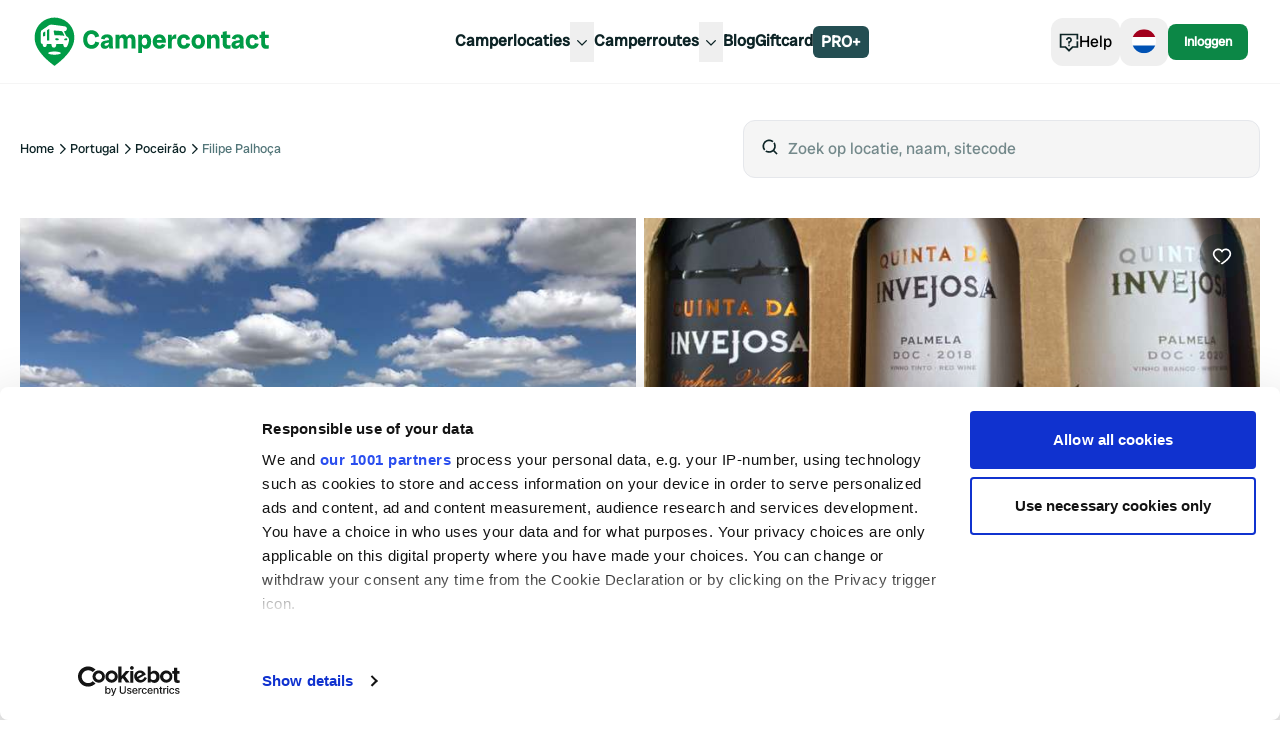

--- FILE ---
content_type: text/html; charset=utf-8
request_url: https://www.campercontact.com/nl/portugal/setubal/palmela/98266/filipe-palhoca
body_size: 34958
content:
<!DOCTYPE html><html><head><meta charSet="utf-8"/><meta name="viewport" content="width=device-width"/><title>Filipe Palhoça ∞ Campercontact</title><meta name="description" content="Geniet van een ontspannen verblijf bij Filipe Palhoça in Palmela, Portugal. Beoordeling van bezoekers: 4.9."/><link rel="canonical" href="https://www.campercontact.com/nl/portugal/setubal/palmela/98266/filipe-palhoca"/><link rel="alternate" href="https://www.campercontact.com/de/portugal/setubal/palmela/98266/filipe-palhoca" hrefLang="de"/><link rel="alternate" href="https://www.campercontact.com/fr/portugal/setubal/palmela/98266/filipe-palhoca" hrefLang="fr"/><link rel="alternate" href="https://www.campercontact.com/es/portugal/setubal/palmela/98266/filipe-palhoca" hrefLang="es"/><link rel="alternate" href="https://www.campercontact.com/en/portugal/setubal/palmela/98266/filipe-palhoca" hrefLang="en"/><link rel="alternate" href="https://www.campercontact.com/it/portogallo/setubal/palmela/98266/filipe-palhoca" hrefLang="it"/><link rel="alternate" href="https://www.campercontact.com/en/portugal/setubal/palmela/98266/filipe-palhoca" hrefLang="x-default"/><meta name="next-head-count" content="11"/><link rel="apple-touch-icon" sizes="180x180" href="/apple-touch-icon.png"/><link rel="icon" type="image/png" sizes="32x32" href="/favicon-32x32.png"/><link rel="manifest" href="/site.webmanifest"/><meta name="msapplication-TileColor" content="#da532c"/><meta name="theme-color" content="#ffffff"/><link rel="preconnect"/><link rel="preconnect" href="https://poi.campercontact.com/"/><link rel="preconnect" href="https://maps.gstatic.com"/><link rel="preconnect" href="https://maps.googleapis.com"/><meta http-equiv="Accept-CH" content="DPR, Viewport-Width, Width"/><meta name="viewport" content="width=device-width, initial-scale=1.0"/><meta name="apple-itunes-app" content="app-id=633972355"/><meta name="google-play-app" content="app-id=nl.nkc.camperplaats"/><script>
(function(w,d,s,l,i){w[l]=w[l]||[];w[l].push({'gtm.start':
      new Date().getTime(),event:'gtm.js'});var f=d.getElementsByTagName(s)[0],
      j=d.createElement(s),dl=l!='dataLayer'?'&l='+l:'';j.async=true;j.src=
      'https://www.googletagmanager.com/gtm.js?id='+i+dl;f.parentNode.insertBefore(j,f);
    })(window,document,'script','dataLayer','GTM-MJ7LG44');
</script><link rel="preload" href="/_next/static/media/a0b5192e72957acc-s.p.ttf" as="font" type="font/ttf" crossorigin="anonymous" data-next-font="size-adjust"/><link rel="preload" href="/_next/static/css/a599452e46270661.css" as="style"/><link rel="stylesheet" href="/_next/static/css/a599452e46270661.css" data-n-g=""/><link rel="preload" href="/_next/static/css/ef46db3751d8e999.css" as="style"/><link rel="stylesheet" href="/_next/static/css/ef46db3751d8e999.css" data-n-p=""/><noscript data-n-css=""></noscript><script defer="" nomodule="" src="/_next/static/chunks/polyfills-42372ed130431b0a.js"></script><script src="/_next/static/chunks/webpack-d0487ecc9db5a46e.js" defer=""></script><script src="/_next/static/chunks/framework-a32fdada02556615.js" defer=""></script><script src="/_next/static/chunks/main-9b9532790bb476b6.js" defer=""></script><script src="/_next/static/chunks/pages/_app-1ea9713abc5dbc14.js" defer=""></script><script src="/_next/static/chunks/6109-b05f7e85de08fa37.js" defer=""></script><script src="/_next/static/chunks/6577-5863a71cc6236c8a.js" defer=""></script><script src="/_next/static/chunks/2923-b6be2148c35ccb70.js" defer=""></script><script src="/_next/static/chunks/3767-b2404820b395c0b1.js" defer=""></script><script src="/_next/static/chunks/319-188606789a3282c7.js" defer=""></script><script src="/_next/static/chunks/1706-67157b2748aa0abf.js" defer=""></script><script src="/_next/static/chunks/8215-0f78e8550e1fef04.js" defer=""></script><script src="/_next/static/chunks/5398-291ab346e5eedd81.js" defer=""></script><script src="/_next/static/chunks/6617-35e18989dc4c3c75.js" defer=""></script><script src="/_next/static/chunks/2085-1cfed04d1e24f3e8.js" defer=""></script><script src="/_next/static/chunks/3955-56cd70cb8656fab5.js" defer=""></script><script src="/_next/static/chunks/2564-17a5a95c83bf93ae.js" defer=""></script><script src="/_next/static/chunks/8630-cd24018649f6a8e7.js" defer=""></script><script src="/_next/static/chunks/2785-94a98a2b0f7271f3.js" defer=""></script><script src="/_next/static/chunks/5855-c7d0ac6bee7096bb.js" defer=""></script><script src="/_next/static/chunks/2187-77f1582be71dba68.js" defer=""></script><script src="/_next/static/chunks/4615-a87320b78816b105.js" defer=""></script><script src="/_next/static/chunks/8980-dec1120e13c941df.js" defer=""></script><script src="/_next/static/chunks/301-f9bdc42af3946088.js" defer=""></script><script src="/_next/static/chunks/6694-163e60a554fbeef1.js" defer=""></script><script src="/_next/static/chunks/636-103ca2584cc13745.js" defer=""></script><script src="/_next/static/chunks/280-e8ab1ac36794a1d3.js" defer=""></script><script src="/_next/static/chunks/5710-eb26ee6fdd6f254c.js" defer=""></script><script src="/_next/static/chunks/850-d3bc753ccf7495ea.js" defer=""></script><script src="/_next/static/chunks/5205-666e51ab5e6af83c.js" defer=""></script><script src="/_next/static/chunks/1576-04c093efd428926e.js" defer=""></script><script src="/_next/static/chunks/6663-094c931f22320a6b.js" defer=""></script><script src="/_next/static/chunks/3290-6de8e0d690725d53.js" defer=""></script><script src="/_next/static/chunks/6678-cacca4807a3063ee.js" defer=""></script><script src="/_next/static/chunks/pages/%5Blang%5D/%5Bcountry%5D/%5Bregion%5D/%5Bcity%5D/%5Bsitecode%5D/%5Bname%5D-d12ce9ad52bf9705.js" defer=""></script><script src="/_next/static/HAKbyW8uelFuH8ZwT4g_m/_buildManifest.js" defer=""></script><script src="/_next/static/HAKbyW8uelFuH8ZwT4g_m/_ssgManifest.js" defer=""></script></head><body><div id="__next"><div class="__variable_78fbda font-sans"><div class="bg-ui-surface-container md:bg-white"><div class="pt-24"><div class="mx-auto grid grid-cols-12 gap-3 px-3 md:container md:gap-5 md:gap-y-5 md:px-5 xl:gap-y-10 2xl:px-0"><div class="col-span-12 grid grid-cols-12 md:mt-6"><div class="col-span-12 hidden items-center md:flex lg:col-span-6"><nav aria-label="Breadcrumb" class="overflow-x-auto"><ol class="flex gap-2"><li><span class="flex items-center gap-2 whitespace-nowrap"><a title="Home" href="/nl"><p class="text-xs text-ui-text-primary transition-all hover:text-ui-text-link hover:underline active:text-ui-text-primary active:no-underline">Home</p></a><svg aria-hidden="true" class="size-4 fill-ui-icon-ui" viewBox="0 0 24 24"><path fill-rule="evenodd" clip-rule="evenodd" d="M10.29 4.29004L18 12L10.29 19.71L8.88 18.29L15.17 12L8.88 5.71004L10.29 4.29004Z"></path></svg></span></li><li><span class="flex items-center gap-2 whitespace-nowrap"><a title="Portugal" href="/nl/portugal"><p class="text-xs text-ui-text-primary transition-all hover:text-ui-text-link hover:underline active:text-ui-text-primary active:no-underline">Portugal</p></a><svg aria-hidden="true" class="size-4 fill-ui-icon-ui" viewBox="0 0 24 24"><path fill-rule="evenodd" clip-rule="evenodd" d="M10.29 4.29004L18 12L10.29 19.71L8.88 18.29L15.17 12L8.88 5.71004L10.29 4.29004Z"></path></svg></span></li><li><span class="flex items-center gap-2 whitespace-nowrap"><a title="Poceirão" href="/nl/portugal/district-setubal/poceirao"><p class="text-xs text-ui-text-primary transition-all hover:text-ui-text-link hover:underline active:text-ui-text-primary active:no-underline">Poceirão</p></a><svg aria-hidden="true" class="size-4 fill-ui-icon-ui" viewBox="0 0 24 24"><path fill-rule="evenodd" clip-rule="evenodd" d="M10.29 4.29004L18 12L10.29 19.71L8.88 18.29L15.17 12L8.88 5.71004L10.29 4.29004Z"></path></svg></span></li><li><p class="text-xs text-ui-text-secondary line-clamp-1" color="secondary" aria-current="page">Filipe Palhoça</p></li></ol></nav></div><div class="col-span-5 col-start-8 hidden lg:block"><div class="inset-0 z-10 bg-ui-scrim"></div><div class="relative"><div class="flex"><div class="relative w-full"><div class="flex-grow"><div class="flex w-full rounded-xl border bg-ui-surface-container px-4 py-4 focus:outline"><span class="mr-2"><svg aria-hidden="true" class="size-5 fill-ui-icon-ui" viewBox="0 0 24 24"><path fill-rule="evenodd" clip-rule="evenodd" d="M17.5331 6.38131C18.457 7.68594 19 9.2795 19 11C19 12.8488 18.373 14.551 17.32 15.9057L21.2071 19.7929L19.7929 21.2071L15.9057 17.32C14.551 18.373 12.8488 19 11 19C9.2795 19 7.68594 18.457 6.38131 17.5331L7.82294 16.0909C8.74422 16.667 9.83318 17 11 17C14.314 17 17 14.314 17 11C17 9.83318 16.667 8.74422 16.0909 7.82294L17.5331 6.38131ZM11 3C12.9764 3 14.7853 3.71651 16.1811 4.90397L14.7613 6.32485C13.7324 5.49606 12.4242 5 11 5C7.68595 5 5 7.68595 5 11C5 12.4242 5.49606 13.7324 6.32485 14.7613L4.90482 16.1821C3.71685 14.7861 3 12.9769 3 11C3 6.58138 6.58138 3 11 3Z"></path></svg></span><input type="search" id="search" placeholder="Zoek op locatie, naam, sitecode" class="w-full bg-ui-surface-container placeholder-neutral50 outline-none" autoComplete="off" value=""/></div></div></div></div></div></div></div><div class="col-span-12"><header><div class="relative h-80 w-full rounded-card md:h-[472px]"><div class="absolute left-4 top-4 z-[2] md:hidden"><button class="duration-300 bg-ui-cta-on-primary text-ui-icon-ui hover:bg-neutral98 rounded-button-large px-3 py-3 text-base"><svg aria-hidden="true" class="size-5 fill-ui-icon-ui" viewBox="0 0 24 24"><path fill-rule="evenodd" clip-rule="evenodd" d="M10.7929 4.29291L3.08578 12L10.7929 19.7071L12.2071 18.2929L5.91421 12L12.2071 5.70712L10.7929 4.29291ZM9 11V13H21V11H9Z"></path></svg></button></div><div class="absolute right-4 top-4 z-[2]"><button class="duration-300 bg-ui-secondary-opacity30 text-ui-cta-on-primary rounded-button-large px-3 py-3 text-base"><svg aria-hidden="true" class="size-5 fill-ui-cta-on-primary" viewBox="0 0 24 24"><path d="M16.5 3C20.0507 3 23 5.92782 23 9.45985C23 10.0565 22.9026 10.6635 22.7153 11.2785C22.0407 13.4934 20.2404 15.7553 17.6611 18.0277C16.5367 19.0183 15.336 19.945 14.1354 20.7843C13.7152 21.078 13.3244 21.3402 12.9729 21.5677C12.7598 21.7056 12.6054 21.8022 12.5195 21.8545L12 22.1703L11.4805 21.8545C11.3946 21.8022 11.2402 21.7056 11.0271 21.5677C10.7871 21.4124 10.5289 21.2409 10.2554 21.0543C10.6796 20.7722 11.1097 20.4705 11.544 20.1502L11.994 19.81C12.2268 19.6666 12.4703 19.5036 12.7277 19.3266L12.9896 19.145C14.1328 18.3459 15.2758 17.4637 16.3389 16.527C18.6636 14.479 20.2611 12.4719 20.8021 10.6958C20.9339 10.263 21 9.85089 21 9.45985C21 7.03568 18.9493 5 16.5 5C15.031 5 13.6881 5.76176 12.8302 7.03927L12 8.27543L11.1698 7.03927C10.3119 5.76176 8.96902 5 7.5 5C5.05065 5 3 7.03568 3 9.45985C3 9.85089 3.06613 10.263 3.19794 10.6958C3.73888 12.4719 5.33641 14.479 7.66106 16.527C8.49192 17.259 9.37153 17.9578 10.2619 18.6096L10.3568 18.5406C9.72706 19.0051 9.10945 19.4251 8.50801 19.796C7.76777 19.2358 7.03856 18.6441 6.33894 18.0277C3.75961 15.7553 1.95929 13.4934 1.28471 11.2785C1.0974 10.6635 1 10.0565 1 9.45985C1 5.92782 3.94935 3 7.5 3C9.21771 3 10.808 3.70401 12 4.9082C13.192 3.70401 14.7823 3 16.5 3Z" fill="on-primary"></path></svg></button></div><div class="absolute bottom-4 right-4 z-[2]"><button class="flex items-center gap-2 text-center font-sans duration-300 before:content-none bg-ui-secondary font-normal text-ui-secondary-on-secondary transition-shadow hover:shadow-hover rounded-md px-2 py-1 text-xs"><span>Toon alle<!-- --> (<!-- -->11<!-- -->)</span><svg aria-hidden="true" class="size-5 fill-ui-cta-on-primary" viewBox="0 0 16 16"><path d="M5.33268 2.67188H2.66602V5.33854H5.33268V2.67188ZM9.33268 2.67188H6.66602V5.33854H9.33268V2.67188ZM10.666 2.67188H13.3327V5.33854H10.666V2.67188ZM5.33268 6.67187H2.66602V9.33854H5.33268V6.67187ZM6.66602 6.67187H9.33268V9.33854H6.66602V6.67187ZM13.3327 6.67187H10.666V9.33854H13.3327V6.67187ZM2.66602 10.6719H5.33268V13.3385H2.66602V10.6719ZM9.33268 10.6719H6.66602V13.3385H9.33268V10.6719ZM10.666 10.6719H13.3327V13.3385H10.666V10.6719Z" fill="on-primary"></path></svg></button></div><div class="h-full overflow-clip rounded-card"><div class="grid h-full"><div class="swiper w-full"><div class="swiper-wrapper"><div class="swiper-slide"><div><div class="animate-pulse rounded-md bg-neutral90 absolute inset-0 h-full w-full rounded-card z-10"></div><img alt="Image" src="https://images.campercontact.com/media/photos/4222124650969691.jpg?width=710" class="absolute inset-0 h-full w-full object-cover" loading="eager" fetchpriority="high"/></div></div><div class="swiper-slide"><div><div class="animate-pulse rounded-md bg-neutral90 absolute inset-0 h-full w-full rounded-card z-10"></div><img alt="Image" src="https://images.campercontact.com/media/photos/4222124651024274?width=710" class="absolute inset-0 h-full w-full object-cover" loading="eager" fetchpriority="high"/></div></div><div class="swiper-slide"><div><div class="animate-pulse rounded-md bg-neutral90 absolute inset-0 h-full w-full rounded-card z-10"></div><img alt="Image" src="https://images.campercontact.com/media/photos/4222124651024273?width=710" class="absolute inset-0 h-full w-full object-cover" loading="eager" fetchpriority="high"/></div></div><div class="swiper-slide"><div><div class="animate-pulse rounded-md bg-neutral90 absolute inset-0 h-full w-full rounded-card z-10"></div><img alt="Image" src="https://images.campercontact.com/media/photos/4222124651211853?width=710" class="absolute inset-0 h-full w-full object-cover" loading="eager" fetchpriority="high"/></div></div><div class="swiper-slide"><div><div class="animate-pulse rounded-md bg-neutral90 absolute inset-0 h-full w-full rounded-card z-10"></div><img alt="Image" src="https://images.campercontact.com/media/photos/4222124651088073?width=710" class="absolute inset-0 h-full w-full object-cover" loading="eager" fetchpriority="high"/></div></div></div></div></div></div></div></header></div><div class="col-span-12 mt-3 grid gap-3 md:col-span-8 md:mt-0 md:gap-5 md:gap-y-5 xl:col-span-7 xl:gap-y-10"><section class="divide-y-4 divide-solid divide-ui-surface-container rounded-xl bg-ui-page-background sm:divide-y-0"><div class="w-full p-4 md:px-0"><div class="flex flex-col gap-2"><h1 class="font-heading text-5xl md:text-6xl lg:text-7xl text-ui-text-primary"><span>Filipe Palhoça</span></h1></div><div class="mt-5"><div class="mb-4 flex flex-col flex-wrap gap-2 md:mb-2 md:flex-row"><div class="flex items-center gap-2"><span class="flex items-center gap-2"><svg aria-hidden="true" class="size-4 fill-ui-icon-ui" viewBox="0 0 24 24"><path fill-rule="evenodd" clip-rule="evenodd" d="M19 11H21C22.5977 11 23.9037 12.2489 23.9949 13.8237L24 14V19L20.9644 19.0009C20.7214 20.6966 19.2629 22 17.5 22C15.567 22 14 20.433 14 18.5C14 16.567 15.567 15 17.5 15C18.8962 15 20.1014 15.8175 20.6632 17L22 17V14C22 13.4872 21.614 13.0645 21.1166 13.0067L21 13H19V11ZM21.882 3C22.1925 3 22.4987 3.07229 22.7764 3.21115C23.7644 3.70512 24.1648 4.90647 23.6708 5.89443L22.6708 7.89443C22.332 8.572 21.6395 9 20.882 9H16.0032V13H14.0032V7H20.882L21.882 5H3C2.44772 5 2 5.44772 2 6V17L3.33683 17C3.89857 15.8175 5.10382 15 6.5 15C7.89618 15 9.10143 15.8175 9.66317 17L12 17V19L9.96442 19.0009C9.7214 20.6966 8.26291 22 6.5 22C4.73709 22 3.2786 20.6966 3.03558 19.0009L0 19V6C0 4.34315 1.34315 3 3 3H21.882ZM17.5 17C16.6716 17 16 17.6716 16 18.5C16 19.3284 16.6716 20 17.5 20C18.3284 20 19 19.3284 19 18.5C19 17.6716 18.3284 17 17.5 17ZM6.5 17C5.67157 17 5 17.6716 5 18.5C5 19.3284 5.67157 20 6.5 20C7.32843 20 8 19.3284 8 18.5C8 17.6716 7.32843 17 6.5 17ZM12 7V13H4V11H10V9H4V7H12Z"></path></svg><p class="text-sm text-ui-text-primary">2</p></span><svg aria-hidden="true" class="size-3 fill-ui-icon-ui" viewBox="0 0 15 15"><path fill-rule="evenodd" clip-rule="evenodd" d="M9.875 7.5C9.875 8.81168 8.81168 9.875 7.5 9.875C6.18832 9.875 5.125 8.81168 5.125 7.5C5.125 6.18832 6.18832 5.125 7.5 5.125C8.81168 5.125 9.875 6.18832 9.875 7.5Z"></path></svg><p class="text-sm font-bold text-ui-text-link whitespace-nowrap" weight="bold" color="textlink">Vandaag geopend</p></div><div class="flex flex-row items-center gap-x-2"><span class="hidden md:block"><svg aria-hidden="true" class="size-3 fill-ui-icon-ui" viewBox="0 0 15 15"><path fill-rule="evenodd" clip-rule="evenodd" d="M9.875 7.5C9.875 8.81168 8.81168 9.875 7.5 9.875C6.18832 9.875 5.125 8.81168 5.125 7.5C5.125 6.18832 6.18832 5.125 7.5 5.125C8.81168 5.125 9.875 6.18832 9.875 7.5Z"></path></svg></span><div class="flex flex-row items-center gap-x-2"><svg aria-hidden="true" class="size-4 fill-ui-icon-ui" viewBox="0 0 24 24"><path fill-rule="evenodd" clip-rule="evenodd" d="M19 11H21C22.5977 11 23.9037 12.2489 23.9949 13.8237L24 14V19L20.9644 19.0009C20.7214 20.6966 19.2629 22 17.5 22C15.567 22 14 20.433 14 18.5C14 16.567 15.567 15 17.5 15C18.8962 15 20.1014 15.8175 20.6632 17L22 17V14C22 13.4872 21.614 13.0645 21.1166 13.0067L21 13H19V11ZM21.882 3C22.1925 3 22.4987 3.07229 22.7764 3.21115C23.7644 3.70512 24.1648 4.90647 23.6708 5.89443L22.6708 7.89443C22.332 8.572 21.6395 9 20.882 9H16.0032V13H14.0032V7H20.882L21.882 5H3C2.44772 5 2 5.44772 2 6V17L3.33683 17C3.89857 15.8175 5.10382 15 6.5 15C7.89618 15 9.10143 15.8175 9.66317 17L12 17V19L9.96442 19.0009C9.7214 20.6966 8.26291 22 6.5 22C4.73709 22 3.2786 20.6966 3.03558 19.0009L0 19V6C0 4.34315 1.34315 3 3 3H21.882ZM17.5 17C16.6716 17 16 17.6716 16 18.5C16 19.3284 16.6716 20 17.5 20C18.3284 20 19 19.3284 19 18.5C19 17.6716 18.3284 17 17.5 17ZM6.5 17C5.67157 17 5 17.6716 5 18.5C5 19.3284 5.67157 20 6.5 20C7.32843 20 8 19.3284 8 18.5C8 17.6716 7.32843 17 6.5 17ZM12 7V13H4V11H10V9H4V7H12Z"></path></svg><span class="font-radioCanada text-[14px] font-normal">Camperplaatsen</span><span class="cursor-pointer"><svg aria-hidden="true" class="size-5 fill-brand-cc-pinegreen" viewBox="0 0 24 24"><path d="M12 17.75C12.4142 17.75 12.75 17.4142 12.75 17V11C12.75 10.5858 12.4142 10.25 12 10.25C11.5858 10.25 11.25 10.5858 11.25 11V17C11.25 17.4142 11.5858 17.75 12 17.75Z"></path><path d="M12 7C12.5523 7 13 7.44772 13 8C13 8.55228 12.5523 9 12 9C11.4477 9 11 8.55228 11 8C11 7.44772 11.4477 7 12 7Z"></path><path fill-rule="evenodd" clip-rule="evenodd" d="M1.25 12C1.25 6.06294 6.06294 1.25 12 1.25C17.9371 1.25 22.75 6.06294 22.75 12C22.75 17.9371 17.9371 22.75 12 22.75C6.06294 22.75 1.25 17.9371 1.25 12ZM12 2.75C6.89137 2.75 2.75 6.89137 2.75 12C2.75 17.1086 6.89137 21.25 12 21.25C17.1086 21.25 21.25 17.1086 21.25 12C21.25 6.89137 17.1086 2.75 12 2.75Z"></path></svg></span></div></div></div><div class="flex items-center gap-2"><div class="flex gap-1"><svg width="14" height="15" viewBox="0 0 14 15" fill="none" aria-hidden="true"><path fill-rule="evenodd" clip-rule="evenodd" d="M7.00051 0.0351562L4.70904 4.87362H0L3.4654 8.44895L2.03618 14.0352L7.00051 11.2065L11.9648 14.0352L10.5346 8.44895L14 4.87362H9.29198L7.00051 0.0351562Z" fill="#18a95d" style="clip-path:inset(0 0% 0 0)"></path></svg><svg width="14" height="15" viewBox="0 0 14 15" fill="none" aria-hidden="true"><path fill-rule="evenodd" clip-rule="evenodd" d="M7.00051 0.0351562L4.70904 4.87362H0L3.4654 8.44895L2.03618 14.0352L7.00051 11.2065L11.9648 14.0352L10.5346 8.44895L14 4.87362H9.29198L7.00051 0.0351562Z" fill="#18a95d" style="clip-path:inset(0 0% 0 0)"></path></svg><svg width="14" height="15" viewBox="0 0 14 15" fill="none" aria-hidden="true"><path fill-rule="evenodd" clip-rule="evenodd" d="M7.00051 0.0351562L4.70904 4.87362H0L3.4654 8.44895L2.03618 14.0352L7.00051 11.2065L11.9648 14.0352L10.5346 8.44895L14 4.87362H9.29198L7.00051 0.0351562Z" fill="#18a95d" style="clip-path:inset(0 0% 0 0)"></path></svg><svg width="14" height="15" viewBox="0 0 14 15" fill="none" aria-hidden="true"><path fill-rule="evenodd" clip-rule="evenodd" d="M7.00051 0.0351562L4.70904 4.87362H0L3.4654 8.44895L2.03618 14.0352L7.00051 11.2065L11.9648 14.0352L10.5346 8.44895L14 4.87362H9.29198L7.00051 0.0351562Z" fill="#18a95d" style="clip-path:inset(0 0% 0 0)"></path></svg><svg width="14" height="15" viewBox="0 0 14 15" fill="none" aria-hidden="true"><path fill-rule="evenodd" clip-rule="evenodd" d="M7.00051 0.0351562L4.70904 4.87362H0L3.4654 8.44895L2.03618 14.0352L7.00051 11.2065L11.9648 14.0352L10.5346 8.44895L14 4.87362H9.29198L7.00051 0.0351562Z" fill="#EBEBEB"></path><path fill-rule="evenodd" clip-rule="evenodd" d="M7.00051 0.0351562L4.70904 4.87362H0L3.4654 8.44895L2.03618 14.0352L7.00051 11.2065L11.9648 14.0352L10.5346 8.44895L14 4.87362H9.29198L7.00051 0.0351562Z" fill="#18a95d" style="clip-path:inset(0 9.999999999999972% 0 0)"></path></svg></div><p class="text-base font-bold text-ui-text-primary" weight="bold">4.9</p><p class="text-sm text-ui-text-secondary" color="secondary">20 reviews</p></div></div></div></section><section class="divide-y-4 divide-solid divide-ui-surface-container rounded-xl bg-ui-page-background sm:divide-y-0 md:rounded-card md:border md:border-solid md:border-ui-outline md:px-8 md:py-4"><div class="w-full p-4 md:px-0"><h2 class="font-heading text-3xl md:text-5xl text-ui-text-primary">Voorzieningen</h2><ul class="divide-y divide-solid divide-gray-200 py-5"><li class="flex items-center gap-2 py-3 w-full"><span class="flex rounded-lg transition-colors duration-300 p-2 hover:bg-transparent self-start"><svg aria-hidden="true" class="size-5 fill-ui-icon-ui" viewBox="0 0 24 24"><path fill-rule="evenodd" clip-rule="evenodd" d="M7.99985 10.1072L7.99993 12.1355C5.71206 12.5923 4 14.5881 4 17C4 19.7614 6.23858 22 9 22C11.4185 22 13.436 20.2828 13.8997 18.0012L15.929 18.001C15.4433 21.3928 12.5261 24 9 24C5.13401 24 2 20.866 2 17C2 13.4779 4.60386 10.5873 7.99985 10.1072ZM12 8V14H18.6594L21.9191 21.6061L20.0809 22.3939L17.3406 16H10L9.999 15H10V10H9.999L10 8H12ZM11 0C12.6569 0 14 1.34315 14 3C14 4.65685 12.6569 6 11 6C9.34315 6 8 4.65685 8 3C8 1.34315 9.34315 0 11 0ZM11 2C10.4477 2 10 2.44772 10 3C10 3.55228 10.4477 4 11 4C11.5523 4 12 3.55228 12 3C12 2.44772 11.5523 2 11 2Z"></path></svg></span><p class="text-base text-ui-text-primary">Rolstoelvriendelijk</p><p class="text-sm font-normal text-ui-text-primary ml-auto" color="primary" weight="normal">Kosten onbekend</p></li><li class="flex items-center gap-2 py-3 w-full"><span class="flex rounded-lg transition-colors duration-300 p-2 hover:bg-transparent self-start"><svg aria-hidden="true" class="size-5 fill-ui-icon-ui" viewBox="0 0 24 24"><path fill-rule="evenodd" clip-rule="evenodd" d="M3.99991 11V24H1.99991V11H3.99991ZM6.05483 15H23.0548V17H21.0548V24H19.0548V22.092L14.5548 17.438L10.0548 22.091V24H8.05483V17H10.0548V19.214L12.1968 16.999L6.05483 17V15ZM19.0548 17H16.9128L19.0548 19.215V17ZM16.831 5.76L18.2452 7.17421L16.4169 9.003L18.2452 10.8311L16.831 12.2453L15.0029 10.417L13.1741 12.2453L11.7599 10.8311L13.5889 9.003L11.7599 7.17421L13.1741 5.76L15.0029 7.589L16.831 5.76ZM23.999 0.125V2.148L4.46491 5.17527C4.00582 5.25622 3.67977 5.69836 3.71349 6.2032L3.72776 6.32067C4.00379 7.88612 3.04075 9.38968 1.53751 9.74795L1.36829 9.78299L1.021 7.81338C1.5154 7.7262 1.8555 7.22013 1.75814 6.66797C1.48212 5.10253 2.44515 3.59896 3.96679 3.23765L4.13813 3.20225L23.999 0.125Z"></path></svg></span><p class="text-base text-ui-text-primary">Campinggedrag niet toegestaan</p><p class="text-sm font-normal text-ui-text-primary ml-auto" color="primary" weight="normal">Kosten onbekend</p></li></ul><button class="flex items-center gap-2 text-center font-sans font-semibold duration-300 relative bg-transparent text-ui-secondary transition-colors before:absolute before:bottom-0 before:left-0 before:right-0 before:top-0 before:rounded-xl before:border-2 before:border-ui-secondary before:content-[&quot;&quot;] hover:bg-ui-surface-container-highest rounded-xl px-4 py-3 text-base">Bekijk alle voorzieningen</button></div></section><div class="-mt-4 flex-1 items-center justify-center py-4"><div class="ads"><div id="div-gpt-ad-mid-bb-lb"></div></div><div class="text-center text-sm text-ui-text-secondary"><span class="inline-block">Wil je geen advertenties meer?<!-- --> </span><button class="items-center gap-2 text-center font-sans font-semibold duration-300 before:content-none transition-shadow hover:shadow-hover rounded-xl inline-block border-none bg-transparent p-0 pl-1 text-sm text-ui-text-secondary underline hover:shadow-none">Upgrade naar PRO+</button><span class="ml-2 inline-block align-middle"><svg width="39" height="24" viewBox="0 0 39 24" fill="none"><g clip-path="url(#clip0_329_352)"><path d="M0.909998 9.8H9.08C9.58 9.8 9.99 10.21 9.99 10.71V13.8C9.99 16.01 8.2 17.8 5.99 17.8H3.99C1.78 17.8 -0.0100021 16.01 -0.0100021 13.8V10.71C-0.0100021 10.21 0.399998 9.8 0.899998 9.8H0.909998Z" fill="#ED612E"></path><path d="M2.59 12.81V7.21C2.59 5.61 3.67 4.8 5 4.8C6.33 4.8 7.41 5.6 7.41 7.21V12.82" stroke="#ED612E" stroke-width="0.4" stroke-linecap="round" stroke-linejoin="round"></path><path d="M8.01 12.81H6.81V7.21C6.81 6.08 6.14 5.4 5 5.4C3.86 5.4 3.19 6.07 3.19 7.21V12.82H1.99V7.21C1.99 5.41 3.2 4.2 5 4.2C6.8 4.2 8.01 5.41 8.01 7.21V12.82V12.81Z" stroke="#ED612E" stroke-width="0.4" stroke-linecap="round" stroke-linejoin="round"></path><path d="M8.01 12.81H6.81V7.21C6.81 6.08 6.14 5.4 5 5.4C3.86 5.4 3.19 6.07 3.19 7.21V12.82H1.99V7.21C1.99 5.41 3.2 4.2 5 4.2C6.8 4.2 8.01 5.41 8.01 7.21V12.82V12.81Z" fill="#ED612E"></path><path d="M6 12.8C6 12.2477 5.55228 11.8 5 11.8C4.44772 11.8 4 12.2477 4 12.8C4 13.3523 4.44772 13.8 5 13.8C5.55228 13.8 6 13.3523 6 12.8Z" stroke="white" stroke-width="0.5" stroke-linecap="round" stroke-linejoin="round"></path><path d="M5 13.8V15.8" stroke="white" stroke-width="0.5" stroke-linecap="round" stroke-linejoin="round"></path><path d="M5.25 13.8H4.75V15.8H5.25V13.8Z" stroke="white" stroke-width="0.5" stroke-linecap="round" stroke-linejoin="round"></path><path d="M6 12.8C6 12.2477 5.55228 11.8 5 11.8C4.44772 11.8 4 12.2477 4 12.8C4 13.3523 4.44772 13.8 5 13.8C5.55228 13.8 6 13.3523 6 12.8Z" fill="white"></path><path d="M5.25 13.8H4.75V15.8H5.25V13.8Z" fill="white"></path></g><path fill-rule="evenodd" clip-rule="evenodd" d="M30.1272 13.2744C30.1272 15.8914 31.5229 17.4071 34.0418 17.4071C36.5061 17.4071 38 15.8369 38 13.0672C38 10.4502 36.517 9 34.1072 9C32.8969 9 31.9373 9.37074 31.2067 10.1122C30.4871 10.8428 30.1272 11.9114 30.1272 13.2744ZM32.1445 13.1872C32.1445 11.3662 32.886 10.4503 34.0636 10.4503H34.0745C35.3394 10.4503 35.9827 11.3444 35.9827 13.1545C35.9827 14.1795 35.7974 14.8991 35.4375 15.3244C35.0777 15.7497 34.6415 15.9568 34.0854 15.9568C32.7878 15.9568 32.1445 15.0082 32.1445 13.1872ZM17.5111 17.2544H14V15.9132H14.7633V10.5157H14V9.16356H17.4348C17.8055 9.16356 18.209 9.17447 18.6561 9.20718C19.9973 9.31622 20.7824 10.2322 20.7824 11.4752C20.7824 12.6311 20.3244 13.4053 19.4194 13.7869C18.9505 13.9941 18.318 14.0922 17.5329 14.0922H16.7042V15.8805H17.5111V17.2326V17.2544ZM16.7042 12.7837H17.2494C17.7401 12.7837 18.1 12.7292 18.3071 12.6311C18.6888 12.4784 18.8851 12.1295 18.8851 11.617C18.8851 11.1045 18.6124 10.6683 18.1218 10.5702C17.9364 10.5375 17.6638 10.5157 17.2821 10.5157H16.7042V12.7837ZM25.4602 17.2544H21.96V15.9132H22.7233V10.5157H21.96V9.16356H25.4821C25.8528 9.16356 26.2453 9.17447 26.6815 9.20718C27.3358 9.2726 27.8483 9.50159 28.2299 9.91595C28.6224 10.3194 28.8187 10.8428 28.8187 11.4425C28.8187 12.5766 28.3171 13.3289 27.303 13.6888C27.4775 13.7869 27.7392 14.1795 28.0881 14.8555L28.3062 15.2808C28.5461 15.7279 28.8405 15.9459 29.1895 15.9459C29.353 15.9459 29.4839 15.935 29.582 15.9023V17.2435C29.3312 17.298 28.9932 17.3199 28.5461 17.3199C27.5211 17.3199 26.9541 16.9055 26.5725 16.0223L26.3108 15.4116C26.0491 14.801 25.8637 14.3975 25.7329 14.2122C25.6238 14.0595 25.4602 13.9832 25.2422 13.9832H24.6424V15.8914H25.4384V17.2326L25.4602 17.2544ZM24.6642 12.6638H25.373C25.831 12.6638 26.1581 12.6093 26.398 12.5002C26.7578 12.3367 26.9432 12.0204 26.9432 11.5516C26.9432 10.9955 26.6815 10.6683 26.1799 10.5702C26.0055 10.5375 25.7219 10.5157 25.3403 10.5157H24.6642V12.6638Z" fill="#ED612E"></path><path d="M31.2067 10.1122L31.1177 10.0245L31.1177 10.0245L31.2067 10.1122ZM14 17.2544H13.875C13.875 17.3235 13.931 17.3794 14 17.3794V17.2544ZM17.5111 17.2544V17.3794C17.5802 17.3794 17.6361 17.3235 17.6361 17.2544H17.5111ZM14 15.9132V15.7882C13.931 15.7882 13.875 15.8442 13.875 15.9132H14ZM14.7633 15.9132V16.0382C14.8323 16.0382 14.8883 15.9823 14.8883 15.9132H14.7633ZM14.7633 10.5157H14.8883C14.8883 10.4466 14.8323 10.3907 14.7633 10.3907V10.5157ZM14 10.5157H13.875C13.875 10.5847 13.931 10.6407 14 10.6407V10.5157ZM14 9.16356V9.03856C13.931 9.03856 13.875 9.09453 13.875 9.16356H14ZM18.6561 9.20718L18.6662 9.08259L18.6652 9.08251L18.6561 9.20718ZM19.4194 13.7869L19.3708 13.6717L19.3688 13.6726L19.4194 13.7869ZM16.7042 14.0922V13.9672C16.6352 13.9672 16.5792 14.0232 16.5792 14.0922H16.7042ZM16.7042 15.8805H16.5792C16.5792 15.9495 16.6352 16.0055 16.7042 16.0055V15.8805ZM17.5111 15.8805H17.6361C17.6361 15.8115 17.5802 15.7555 17.5111 15.7555V15.8805ZM16.7042 12.7837H16.5792C16.5792 12.8528 16.6352 12.9087 16.7042 12.9087V12.7837ZM18.3071 12.6311L18.2606 12.5148L18.2536 12.5181L18.3071 12.6311ZM18.1218 10.5702L18.1463 10.4476L18.1435 10.4471L18.1218 10.5702ZM16.7042 10.5157V10.3907C16.6352 10.3907 16.5792 10.4466 16.5792 10.5157H16.7042ZM21.96 17.2544H21.835C21.835 17.3235 21.891 17.3794 21.96 17.3794V17.2544ZM25.4602 17.2544V17.3794C25.5108 17.3794 25.5564 17.349 25.5757 17.3023C25.5951 17.2556 25.5844 17.2018 25.5486 17.166L25.4602 17.2544ZM21.96 15.9132V15.7882C21.891 15.7882 21.835 15.8442 21.835 15.9132H21.96ZM22.7233 15.9132V16.0382C22.7923 16.0382 22.8483 15.9823 22.8483 15.9132H22.7233ZM22.7233 10.5157H22.8483C22.8483 10.4466 22.7923 10.3907 22.7233 10.3907V10.5157ZM21.96 10.5157H21.835C21.835 10.5847 21.891 10.6407 21.96 10.6407V10.5157ZM21.96 9.16356V9.03856C21.891 9.03856 21.835 9.09453 21.835 9.16356H21.96ZM26.6815 9.20718L26.694 9.08276L26.6909 9.08253L26.6815 9.20718ZM28.2299 9.91595L28.1379 10.0007L28.1403 10.0031L28.2299 9.91595ZM27.303 13.6888L27.2612 13.571C27.2151 13.5874 27.1827 13.6292 27.1785 13.6781C27.1743 13.7269 27.199 13.7737 27.2418 13.7977L27.303 13.6888ZM28.0881 14.8555L28.1994 14.7985L28.1992 14.7982L28.0881 14.8555ZM28.3062 15.2808L28.195 15.3378L28.1961 15.3399L28.3062 15.2808ZM29.582 15.9023H29.707C29.707 15.8621 29.6877 15.8244 29.6551 15.8009C29.6225 15.7774 29.5806 15.771 29.5425 15.7837L29.582 15.9023ZM29.582 17.2435L29.6086 17.3657C29.666 17.3532 29.707 17.3023 29.707 17.2435H29.582ZM26.5725 16.0223L26.4576 16.0715L26.4577 16.0718L26.5725 16.0223ZM26.3108 15.4116L26.4257 15.3624L26.3108 15.4116ZM25.7329 14.2122L25.835 14.1401L25.8346 14.1395L25.7329 14.2122ZM24.6424 13.9832V13.8582C24.5734 13.8582 24.5174 13.9142 24.5174 13.9832H24.6424ZM24.6424 15.8914H24.5174C24.5174 15.9604 24.5734 16.0164 24.6424 16.0164V15.8914ZM25.4384 15.8914H25.5634C25.5634 15.8224 25.5075 15.7664 25.4384 15.7664V15.8914ZM25.4384 17.2326H25.3134C25.3134 17.2658 25.3266 17.2976 25.35 17.321L25.4384 17.2326ZM24.6642 12.6638H24.5392C24.5392 12.7328 24.5952 12.7888 24.6642 12.7888V12.6638ZM26.398 12.5002L26.3463 12.3864V12.3864L26.398 12.5002ZM26.1799 10.5702L26.2039 10.4475L26.203 10.4473L26.1799 10.5702ZM24.6642 10.5157V10.3907C24.5952 10.3907 24.5392 10.4466 24.5392 10.5157H24.6642ZM34.0418 17.2821C32.8078 17.2821 31.8656 16.9115 31.231 16.2365C30.5953 15.5604 30.2522 14.5617 30.2522 13.2744H30.0022C30.0022 14.6041 30.357 15.6718 31.0489 16.4077C31.7418 17.1448 32.757 17.5321 34.0418 17.5321V17.2821ZM37.875 13.0672C37.875 14.4305 37.5075 15.4817 36.8532 16.191C36.2 16.8991 35.2466 17.2821 34.0418 17.2821V17.5321C35.3013 17.5321 36.3271 17.13 37.0369 16.3605C37.7455 15.5924 38.125 14.4737 38.125 13.0672H37.875ZM34.1072 9.125C35.2869 9.125 36.2247 9.47943 36.8678 10.1395C37.5112 10.7999 37.875 11.782 37.875 13.0672H38.125C38.125 11.7355 37.7473 10.684 37.0468 9.96502C36.346 9.24569 35.3373 8.875 34.1072 8.875V9.125ZM31.2958 10.2C31.9992 9.48599 32.9248 9.125 34.1072 9.125V8.875C32.8689 8.875 31.8754 9.25549 31.1177 10.0245L31.2958 10.2ZM30.2522 13.2744C30.2522 11.9324 30.6063 10.8999 31.2958 10.1999L31.1177 10.0245C30.3678 10.7857 30.0022 11.8904 30.0022 13.2744H30.2522ZM34.0636 10.3253C33.4383 10.3253 32.9194 10.5707 32.5614 11.0623C32.2074 11.5483 32.0195 12.2624 32.0195 13.1872H32.2695C32.2695 12.291 32.4523 11.6366 32.7635 11.2094C33.0706 10.7878 33.5113 10.5753 34.0636 10.5753V10.3253ZM34.0745 10.3253H34.0636V10.5753H34.0745V10.3253ZM36.1077 13.1545C36.1077 12.2384 35.9456 11.5317 35.6049 11.0513C35.2587 10.563 34.7403 10.3253 34.0745 10.3253V10.5753C34.6736 10.5753 35.1094 10.7846 35.401 11.1959C35.6982 11.615 35.8577 12.2605 35.8577 13.1545H36.1077ZM35.533 15.4051C35.9221 14.9453 36.1077 14.1881 36.1077 13.1545H35.8577C35.8577 14.1708 35.6727 14.853 35.3421 15.2437L35.533 15.4051ZM34.0854 16.0818C34.6792 16.0818 35.1499 15.8578 35.533 15.4051L35.3421 15.2437C35.0055 15.6415 34.6039 15.8318 34.0854 15.8318V16.0818ZM32.0195 13.1872C32.0195 14.1087 32.1816 14.8311 32.5257 15.3262C32.8754 15.8293 33.4018 16.0818 34.0854 16.0818V15.8318C33.4715 15.8318 33.0274 15.61 32.731 15.1835C32.429 14.7491 32.2695 14.0867 32.2695 13.1872H32.0195ZM14 17.3794H17.5111V17.1294H14V17.3794ZM13.875 15.9132V17.2544H14.125V15.9132H13.875ZM14.7633 15.7882H14V16.0382H14.7633V15.7882ZM14.6383 10.5157V15.9132H14.8883V10.5157H14.6383ZM14 10.6407H14.7633V10.3907H14V10.6407ZM13.875 9.16356V10.5157H14.125V9.16356H13.875ZM17.4348 9.03856H14V9.28856H17.4348V9.03856ZM18.6652 9.08251C18.2146 9.04954 17.8081 9.03856 17.4348 9.03856V9.28856C17.803 9.28856 18.2034 9.29939 18.6469 9.33185L18.6652 9.08251ZM20.9074 11.4752C20.9074 10.827 20.7023 10.2558 20.3144 9.8316C19.9263 9.40716 19.3638 9.1393 18.6662 9.08259L18.6459 9.33177C19.2896 9.38409 19.7902 9.62873 20.1299 10.0003C20.4699 10.3721 20.6574 10.8804 20.6574 11.4752H20.9074ZM19.4679 13.9021C19.9427 13.7019 20.3053 13.396 20.5479 12.9849C20.7897 12.5752 20.9074 12.0692 20.9074 11.4752H20.6574C20.6574 12.0371 20.5461 12.4961 20.3326 12.8579C20.1199 13.2183 19.8011 13.4903 19.3708 13.6717L19.4679 13.9021ZM17.5329 14.2172C18.3261 14.2172 18.9783 14.1185 19.4699 13.9013L19.3688 13.6726C18.9226 13.8697 18.31 13.9672 17.5329 13.9672V14.2172ZM16.7042 14.2172H17.5329V13.9672H16.7042V14.2172ZM16.8292 15.8805V14.0922H16.5792V15.8805H16.8292ZM17.5111 15.7555H16.7042V16.0055H17.5111V15.7555ZM17.6361 17.2326V15.8805H17.3861V17.2326H17.6361ZM17.6361 17.2544V17.2326H17.3861V17.2544H17.6361ZM17.2494 12.6587H16.7042V12.9087H17.2494V12.6587ZM18.2536 12.5181C18.0729 12.6037 17.7368 12.6587 17.2494 12.6587V12.9087C17.7434 12.9087 18.127 12.8547 18.3606 12.744L18.2536 12.5181ZM18.7601 11.617C18.7601 11.858 18.7138 12.0505 18.6305 12.1972C18.5482 12.3421 18.4261 12.4489 18.2607 12.515L18.3536 12.7471C18.5698 12.6606 18.7367 12.5166 18.8479 12.3207C18.9581 12.1266 19.0101 11.8885 19.0101 11.617H18.7601ZM18.0972 10.6928C18.514 10.7761 18.7601 11.1467 18.7601 11.617H19.0101C19.0101 11.0623 18.7109 10.5605 18.1463 10.4476L18.0972 10.6928ZM17.2821 10.6407C17.66 10.6407 17.9246 10.6623 18.1 10.6933L18.1435 10.4471C17.9482 10.4126 17.6676 10.3907 17.2821 10.3907V10.6407ZM16.7042 10.6407H17.2821V10.3907H16.7042V10.6407ZM16.8292 12.7837V10.5157H16.5792V12.7837H16.8292ZM21.96 17.3794H25.4602V17.1294H21.96V17.3794ZM21.835 15.9132V17.2544H22.085V15.9132H21.835ZM22.7233 15.7882H21.96V16.0382H22.7233V15.7882ZM22.5983 10.5157V15.9132H22.8483V10.5157H22.5983ZM21.96 10.6407H22.7233V10.3907H21.96V10.6407ZM21.835 9.16356V10.5157H22.085V9.16356H21.835ZM25.4821 9.03856H21.96V9.28856H25.4821V9.03856ZM26.6909 9.08253C26.2511 9.04954 25.8554 9.03856 25.4821 9.03856V9.28856C25.8502 9.28856 26.2396 9.29939 26.6722 9.33183L26.6909 9.08253ZM28.3218 9.83126C27.9153 9.38988 27.372 9.1506 26.6939 9.0828L26.6691 9.33156C27.2995 9.39461 27.7812 9.6133 28.138 10.0006L28.3218 9.83126ZM28.9437 11.4425C28.9437 10.8139 28.7372 10.2581 28.3195 9.82878L28.1403 10.0031C28.5077 10.3807 28.6937 10.8717 28.6937 11.4425H28.9437ZM27.3448 13.8066C27.8724 13.6194 28.2752 13.3267 28.5449 12.9257C28.8142 12.5255 28.9437 12.0279 28.9437 11.4425H28.6937C28.6937 11.9912 28.5725 12.4368 28.3375 12.7862C28.1029 13.1349 27.7478 13.3983 27.2612 13.571L27.3448 13.8066ZM28.1992 14.7982C28.0238 14.4583 27.8686 14.1864 27.734 13.9858C27.6033 13.7912 27.4801 13.645 27.3643 13.5798L27.2418 13.7977C27.3005 13.8307 27.3953 13.9299 27.5264 14.1251C27.6534 14.3143 27.8036 14.5767 27.9771 14.9129L28.1992 14.7982ZM28.4175 15.2237L28.1994 14.7985L27.9769 14.9126L28.195 15.3378L28.4175 15.2237ZM29.1895 15.8209C28.905 15.8209 28.6449 15.6476 28.4164 15.2217L28.1961 15.3399C28.4473 15.8082 28.776 16.0709 29.1895 16.0709V15.8209ZM29.5425 15.7837C29.4646 15.8097 29.3509 15.8209 29.1895 15.8209V16.0709C29.3551 16.0709 29.5031 16.0604 29.6215 16.0209L29.5425 15.7837ZM29.707 17.2435V15.9023H29.457V17.2435H29.707ZM28.5461 17.4449C28.9951 17.4449 29.3442 17.4232 29.6086 17.3657L29.5555 17.1214C29.3183 17.1729 28.9912 17.1949 28.5461 17.1949V17.4449ZM26.4577 16.0718C26.6545 16.5273 26.9045 16.8744 27.2482 17.1059C27.5922 17.3377 28.0168 17.4449 28.5461 17.4449V17.1949C28.0505 17.1949 27.6791 17.0948 27.3879 16.8986C27.0964 16.7022 26.8721 16.4005 26.6872 15.9727L26.4577 16.0718ZM26.1959 15.4609L26.4576 16.0715L26.6874 15.973L26.4257 15.3624L26.1959 15.4609ZM25.6307 14.2843C25.7522 14.4563 25.932 14.8451 26.1959 15.4609L26.4257 15.3624C26.1662 14.7569 25.9752 14.3388 25.835 14.1401L25.6307 14.2843ZM25.2422 14.1082C25.4274 14.1082 25.5496 14.1707 25.6311 14.2848L25.8346 14.1395C25.698 13.9483 25.4931 13.8582 25.2422 13.8582V14.1082ZM24.6424 14.1082H25.2422V13.8582H24.6424V14.1082ZM24.7674 15.8914V13.9832H24.5174V15.8914H24.7674ZM25.4384 15.7664H24.6424V16.0164H25.4384V15.7664ZM25.5634 17.2326V15.8914H25.3134V17.2326H25.5634ZM25.5486 17.166L25.5268 17.1442L25.35 17.321L25.3719 17.3428L25.5486 17.166ZM25.373 12.5388H24.6642V12.7888H25.373V12.5388ZM26.3463 12.3864C26.1299 12.4848 25.8234 12.5388 25.373 12.5388V12.7888C25.8386 12.7888 26.1863 12.7338 26.4497 12.614L26.3463 12.3864ZM26.8182 11.5516C26.8182 11.7698 26.7751 11.9432 26.6973 12.0779C26.6202 12.2114 26.5047 12.3144 26.3463 12.3864L26.4497 12.614C26.6511 12.5225 26.8082 12.3857 26.9138 12.2029C27.0187 12.0213 27.0682 11.8022 27.0682 11.5516H26.8182ZM26.1559 10.6929C26.3846 10.7376 26.5458 10.8316 26.6513 10.9662C26.7574 11.1017 26.8182 11.2926 26.8182 11.5516H27.0682C27.0682 11.2544 26.9982 11.0037 26.8481 10.8121C26.6973 10.6196 26.4768 10.5009 26.2039 10.4475L26.1559 10.6929ZM25.3403 10.6407C25.7189 10.6407 25.9936 10.6624 26.1569 10.6931L26.203 10.4473C26.0174 10.4125 25.725 10.3907 25.3403 10.3907V10.6407ZM24.6642 10.6407H25.3403V10.3907H24.6642V10.6407ZM24.7892 12.6638V10.5157H24.5392V12.6638H24.7892Z" fill="#ED612E"></path><defs><clipPath id="clip0_329_352"><rect width="10" height="13.8" fill="white" transform="translate(0 4)"></rect></clipPath></defs></svg></span></div></div></div><aside class="col-span-12 md:col-span-4 xl:col-span-4 xl:col-start-9"><div class="fixed bottom-0 left-0 right-0 z-[2] flex flex-col gap-4 md:sticky md:top-[98px]"><div class="bg-white md:bg-ui-surface-container shadow-bookingModule md:shadow-none md:rounded-lg md:rounded-ee-card flex flex-row items-center justify-between gap-2 md:flex-col md:items-stretch p-4 md:p-6"><div class="flex flex-col"><p class="text-base font-semibold text-ui-text-primary" weight="semibold">Vanaf</p><div class="flex items-center gap-1"><h5 class="font-heading text-3xl md:text-5xl text-ui-text-primary">€ 19,00</h5><p class="text-xs text-ui-text-secondary" color="secondary"><span>/ </span><span class="hidden md:inline">per nacht</span><span class="inline md:hidden">nacht</span></p></div></div><a class="flex items-center gap-2 text-center font-sans font-semibold duration-300 before:content-none bg-ui-cta-primary text-ui-cta-on-primary transition-shadow hover:shadow-hover rounded-xl px-4 py-3 text-base rounded-ee-[1.5rem] rounded-es-lg rounded-se-lg rounded-ss-lg justify-center" data-ga4="show-tariffs" target="_self" href="/nl/portugal/setubal/palmela/98266/filipe-palhoca#information">Toon tarieven</a></div><div class="hidden w-full flex-col gap-4 md:flex"><div class="flex w-full flex-row items-center gap-2"><a class="w-full rounded-xl bg-ui-surface-container px-3 py-2" href="mailto:info@portugaleasycamp.com" target="_self" rel="nofollow" data-ga4="mail"><span class="flex flex-col items-center gap-1"><svg aria-hidden="true" class="size-6 fill-ui-primary" viewBox="0 0 24 24"><path d="M19 17.0078V9.11081L12 14.1117L5 9.11181V17.0078H11V19.0078H3V5.00781H21V19.0078H13V17.0078H19ZM18.504 7.00781H5.496L12 11.6539L18.504 7.00781Z" clip-rule="evenodd" fill="a11y"></path></svg><p class="text-sm text-ui-text-primary">Mail</p></span></a><a class="w-full rounded-xl bg-ui-surface-container px-3 py-2" href="https://portugaleasycamp.com/tour/filipe-palhoca/" target="_blank" rel="nofollow" data-ga4="website"><span class="flex flex-col items-center gap-1"><svg aria-hidden="true" class="size-5 fill-ui-primary" viewBox="0 0 24 24"><path d="M12 0C18.612 0 24 5.388 24 12C24 18.612 18.612 24 12 24C5.388 24 0 18.612 0 12C2.59053e-07 5.388 5.388 2.59045e-07 12 0ZM9.21582 16.7998C10.0678 19.2957 11.376 21.0119 12 21.5039H12.0117C12.6357 21.0119 13.9439 19.2958 14.7959 16.7998H9.21582ZM3.69629 16.7998C4.77629 18.6718 6.46782 20.1484 8.50781 20.9404C7.79981 19.7764 7.16401 18.3598 6.70801 16.7998H3.69629ZM17.2803 16.7998C16.8243 18.3718 16.1885 19.7884 15.4805 20.9404C17.5084 20.1364 19.212 18.6717 20.292 16.7998H17.2803ZM2.71191 9.59961C2.51991 10.3676 2.40039 11.172 2.40039 12C2.40039 12.828 2.50791 13.6324 2.71191 14.4004H6.17969C6.07169 13.6204 6 12.816 6 12C6 11.184 6.05969 10.3796 6.17969 9.59961H2.71191ZM8.60352 9.59961C8.48352 10.3556 8.40039 11.16 8.40039 12C8.40039 12.84 8.47152 13.6444 8.60352 14.4004H15.3965C15.5165 13.6444 15.5996 12.84 15.5996 12C15.5996 11.16 15.5285 10.3556 15.3965 9.59961H8.60352ZM17.8203 9.59961C17.9283 10.3796 18 11.184 18 12C18 12.816 17.9403 13.6204 17.8203 14.4004H21.2881C21.4801 13.6324 21.5996 12.828 21.5996 12C21.5996 11.172 21.4921 10.3676 21.2881 9.59961H17.8203ZM8.51953 3.05957C6.49164 3.86359 4.78796 5.32827 3.70801 7.2002H6.71973C7.17573 5.6282 7.81153 4.21157 8.51953 3.05957ZM15.4922 3.05957C16.2002 4.22357 16.836 5.6402 17.292 7.2002H20.3037C19.2237 5.3282 17.5322 3.85157 15.4922 3.05957ZM12 2.49609C11.376 2.98814 10.0678 4.70426 9.21582 7.2002H14.7842C13.9322 4.70426 12.624 2.98814 12 2.49609Z" fill="a11y"></path></svg><p class="text-sm text-ui-text-primary">Web</p></span></a></div><div class="bottom-0 flex min-h-16 flex-row items-center gap-2 justify-center"><p class="text-sm text-ui-text-secondary" color="secondary">Is er iets veranderd?</p><button class="text-sm text-ui-text-secondary underline" data-ga4="propose-change">Wijziging doorgeven</button></div></div><div class="hidden md:flex"><div class="-mt-4 flex-1 items-center justify-center py-4"><div class="ads"><div id="div-gpt-ad-top-rt"></div></div><div class="text-center text-sm text-ui-text-secondary"><span class="inline-block">Wil je geen advertenties meer?<!-- --> </span><button class="items-center gap-2 text-center font-sans font-semibold duration-300 before:content-none transition-shadow hover:shadow-hover rounded-xl inline-block border-none bg-transparent p-0 pl-1 text-sm text-ui-text-secondary underline hover:shadow-none">Upgrade naar PRO+</button><span class="ml-2 inline-block align-middle"><svg width="39" height="24" viewBox="0 0 39 24" fill="none"><g clip-path="url(#clip0_329_352)"><path d="M0.909998 9.8H9.08C9.58 9.8 9.99 10.21 9.99 10.71V13.8C9.99 16.01 8.2 17.8 5.99 17.8H3.99C1.78 17.8 -0.0100021 16.01 -0.0100021 13.8V10.71C-0.0100021 10.21 0.399998 9.8 0.899998 9.8H0.909998Z" fill="#ED612E"></path><path d="M2.59 12.81V7.21C2.59 5.61 3.67 4.8 5 4.8C6.33 4.8 7.41 5.6 7.41 7.21V12.82" stroke="#ED612E" stroke-width="0.4" stroke-linecap="round" stroke-linejoin="round"></path><path d="M8.01 12.81H6.81V7.21C6.81 6.08 6.14 5.4 5 5.4C3.86 5.4 3.19 6.07 3.19 7.21V12.82H1.99V7.21C1.99 5.41 3.2 4.2 5 4.2C6.8 4.2 8.01 5.41 8.01 7.21V12.82V12.81Z" stroke="#ED612E" stroke-width="0.4" stroke-linecap="round" stroke-linejoin="round"></path><path d="M8.01 12.81H6.81V7.21C6.81 6.08 6.14 5.4 5 5.4C3.86 5.4 3.19 6.07 3.19 7.21V12.82H1.99V7.21C1.99 5.41 3.2 4.2 5 4.2C6.8 4.2 8.01 5.41 8.01 7.21V12.82V12.81Z" fill="#ED612E"></path><path d="M6 12.8C6 12.2477 5.55228 11.8 5 11.8C4.44772 11.8 4 12.2477 4 12.8C4 13.3523 4.44772 13.8 5 13.8C5.55228 13.8 6 13.3523 6 12.8Z" stroke="white" stroke-width="0.5" stroke-linecap="round" stroke-linejoin="round"></path><path d="M5 13.8V15.8" stroke="white" stroke-width="0.5" stroke-linecap="round" stroke-linejoin="round"></path><path d="M5.25 13.8H4.75V15.8H5.25V13.8Z" stroke="white" stroke-width="0.5" stroke-linecap="round" stroke-linejoin="round"></path><path d="M6 12.8C6 12.2477 5.55228 11.8 5 11.8C4.44772 11.8 4 12.2477 4 12.8C4 13.3523 4.44772 13.8 5 13.8C5.55228 13.8 6 13.3523 6 12.8Z" fill="white"></path><path d="M5.25 13.8H4.75V15.8H5.25V13.8Z" fill="white"></path></g><path fill-rule="evenodd" clip-rule="evenodd" d="M30.1272 13.2744C30.1272 15.8914 31.5229 17.4071 34.0418 17.4071C36.5061 17.4071 38 15.8369 38 13.0672C38 10.4502 36.517 9 34.1072 9C32.8969 9 31.9373 9.37074 31.2067 10.1122C30.4871 10.8428 30.1272 11.9114 30.1272 13.2744ZM32.1445 13.1872C32.1445 11.3662 32.886 10.4503 34.0636 10.4503H34.0745C35.3394 10.4503 35.9827 11.3444 35.9827 13.1545C35.9827 14.1795 35.7974 14.8991 35.4375 15.3244C35.0777 15.7497 34.6415 15.9568 34.0854 15.9568C32.7878 15.9568 32.1445 15.0082 32.1445 13.1872ZM17.5111 17.2544H14V15.9132H14.7633V10.5157H14V9.16356H17.4348C17.8055 9.16356 18.209 9.17447 18.6561 9.20718C19.9973 9.31622 20.7824 10.2322 20.7824 11.4752C20.7824 12.6311 20.3244 13.4053 19.4194 13.7869C18.9505 13.9941 18.318 14.0922 17.5329 14.0922H16.7042V15.8805H17.5111V17.2326V17.2544ZM16.7042 12.7837H17.2494C17.7401 12.7837 18.1 12.7292 18.3071 12.6311C18.6888 12.4784 18.8851 12.1295 18.8851 11.617C18.8851 11.1045 18.6124 10.6683 18.1218 10.5702C17.9364 10.5375 17.6638 10.5157 17.2821 10.5157H16.7042V12.7837ZM25.4602 17.2544H21.96V15.9132H22.7233V10.5157H21.96V9.16356H25.4821C25.8528 9.16356 26.2453 9.17447 26.6815 9.20718C27.3358 9.2726 27.8483 9.50159 28.2299 9.91595C28.6224 10.3194 28.8187 10.8428 28.8187 11.4425C28.8187 12.5766 28.3171 13.3289 27.303 13.6888C27.4775 13.7869 27.7392 14.1795 28.0881 14.8555L28.3062 15.2808C28.5461 15.7279 28.8405 15.9459 29.1895 15.9459C29.353 15.9459 29.4839 15.935 29.582 15.9023V17.2435C29.3312 17.298 28.9932 17.3199 28.5461 17.3199C27.5211 17.3199 26.9541 16.9055 26.5725 16.0223L26.3108 15.4116C26.0491 14.801 25.8637 14.3975 25.7329 14.2122C25.6238 14.0595 25.4602 13.9832 25.2422 13.9832H24.6424V15.8914H25.4384V17.2326L25.4602 17.2544ZM24.6642 12.6638H25.373C25.831 12.6638 26.1581 12.6093 26.398 12.5002C26.7578 12.3367 26.9432 12.0204 26.9432 11.5516C26.9432 10.9955 26.6815 10.6683 26.1799 10.5702C26.0055 10.5375 25.7219 10.5157 25.3403 10.5157H24.6642V12.6638Z" fill="#ED612E"></path><path d="M31.2067 10.1122L31.1177 10.0245L31.1177 10.0245L31.2067 10.1122ZM14 17.2544H13.875C13.875 17.3235 13.931 17.3794 14 17.3794V17.2544ZM17.5111 17.2544V17.3794C17.5802 17.3794 17.6361 17.3235 17.6361 17.2544H17.5111ZM14 15.9132V15.7882C13.931 15.7882 13.875 15.8442 13.875 15.9132H14ZM14.7633 15.9132V16.0382C14.8323 16.0382 14.8883 15.9823 14.8883 15.9132H14.7633ZM14.7633 10.5157H14.8883C14.8883 10.4466 14.8323 10.3907 14.7633 10.3907V10.5157ZM14 10.5157H13.875C13.875 10.5847 13.931 10.6407 14 10.6407V10.5157ZM14 9.16356V9.03856C13.931 9.03856 13.875 9.09453 13.875 9.16356H14ZM18.6561 9.20718L18.6662 9.08259L18.6652 9.08251L18.6561 9.20718ZM19.4194 13.7869L19.3708 13.6717L19.3688 13.6726L19.4194 13.7869ZM16.7042 14.0922V13.9672C16.6352 13.9672 16.5792 14.0232 16.5792 14.0922H16.7042ZM16.7042 15.8805H16.5792C16.5792 15.9495 16.6352 16.0055 16.7042 16.0055V15.8805ZM17.5111 15.8805H17.6361C17.6361 15.8115 17.5802 15.7555 17.5111 15.7555V15.8805ZM16.7042 12.7837H16.5792C16.5792 12.8528 16.6352 12.9087 16.7042 12.9087V12.7837ZM18.3071 12.6311L18.2606 12.5148L18.2536 12.5181L18.3071 12.6311ZM18.1218 10.5702L18.1463 10.4476L18.1435 10.4471L18.1218 10.5702ZM16.7042 10.5157V10.3907C16.6352 10.3907 16.5792 10.4466 16.5792 10.5157H16.7042ZM21.96 17.2544H21.835C21.835 17.3235 21.891 17.3794 21.96 17.3794V17.2544ZM25.4602 17.2544V17.3794C25.5108 17.3794 25.5564 17.349 25.5757 17.3023C25.5951 17.2556 25.5844 17.2018 25.5486 17.166L25.4602 17.2544ZM21.96 15.9132V15.7882C21.891 15.7882 21.835 15.8442 21.835 15.9132H21.96ZM22.7233 15.9132V16.0382C22.7923 16.0382 22.8483 15.9823 22.8483 15.9132H22.7233ZM22.7233 10.5157H22.8483C22.8483 10.4466 22.7923 10.3907 22.7233 10.3907V10.5157ZM21.96 10.5157H21.835C21.835 10.5847 21.891 10.6407 21.96 10.6407V10.5157ZM21.96 9.16356V9.03856C21.891 9.03856 21.835 9.09453 21.835 9.16356H21.96ZM26.6815 9.20718L26.694 9.08276L26.6909 9.08253L26.6815 9.20718ZM28.2299 9.91595L28.1379 10.0007L28.1403 10.0031L28.2299 9.91595ZM27.303 13.6888L27.2612 13.571C27.2151 13.5874 27.1827 13.6292 27.1785 13.6781C27.1743 13.7269 27.199 13.7737 27.2418 13.7977L27.303 13.6888ZM28.0881 14.8555L28.1994 14.7985L28.1992 14.7982L28.0881 14.8555ZM28.3062 15.2808L28.195 15.3378L28.1961 15.3399L28.3062 15.2808ZM29.582 15.9023H29.707C29.707 15.8621 29.6877 15.8244 29.6551 15.8009C29.6225 15.7774 29.5806 15.771 29.5425 15.7837L29.582 15.9023ZM29.582 17.2435L29.6086 17.3657C29.666 17.3532 29.707 17.3023 29.707 17.2435H29.582ZM26.5725 16.0223L26.4576 16.0715L26.4577 16.0718L26.5725 16.0223ZM26.3108 15.4116L26.4257 15.3624L26.3108 15.4116ZM25.7329 14.2122L25.835 14.1401L25.8346 14.1395L25.7329 14.2122ZM24.6424 13.9832V13.8582C24.5734 13.8582 24.5174 13.9142 24.5174 13.9832H24.6424ZM24.6424 15.8914H24.5174C24.5174 15.9604 24.5734 16.0164 24.6424 16.0164V15.8914ZM25.4384 15.8914H25.5634C25.5634 15.8224 25.5075 15.7664 25.4384 15.7664V15.8914ZM25.4384 17.2326H25.3134C25.3134 17.2658 25.3266 17.2976 25.35 17.321L25.4384 17.2326ZM24.6642 12.6638H24.5392C24.5392 12.7328 24.5952 12.7888 24.6642 12.7888V12.6638ZM26.398 12.5002L26.3463 12.3864V12.3864L26.398 12.5002ZM26.1799 10.5702L26.2039 10.4475L26.203 10.4473L26.1799 10.5702ZM24.6642 10.5157V10.3907C24.5952 10.3907 24.5392 10.4466 24.5392 10.5157H24.6642ZM34.0418 17.2821C32.8078 17.2821 31.8656 16.9115 31.231 16.2365C30.5953 15.5604 30.2522 14.5617 30.2522 13.2744H30.0022C30.0022 14.6041 30.357 15.6718 31.0489 16.4077C31.7418 17.1448 32.757 17.5321 34.0418 17.5321V17.2821ZM37.875 13.0672C37.875 14.4305 37.5075 15.4817 36.8532 16.191C36.2 16.8991 35.2466 17.2821 34.0418 17.2821V17.5321C35.3013 17.5321 36.3271 17.13 37.0369 16.3605C37.7455 15.5924 38.125 14.4737 38.125 13.0672H37.875ZM34.1072 9.125C35.2869 9.125 36.2247 9.47943 36.8678 10.1395C37.5112 10.7999 37.875 11.782 37.875 13.0672H38.125C38.125 11.7355 37.7473 10.684 37.0468 9.96502C36.346 9.24569 35.3373 8.875 34.1072 8.875V9.125ZM31.2958 10.2C31.9992 9.48599 32.9248 9.125 34.1072 9.125V8.875C32.8689 8.875 31.8754 9.25549 31.1177 10.0245L31.2958 10.2ZM30.2522 13.2744C30.2522 11.9324 30.6063 10.8999 31.2958 10.1999L31.1177 10.0245C30.3678 10.7857 30.0022 11.8904 30.0022 13.2744H30.2522ZM34.0636 10.3253C33.4383 10.3253 32.9194 10.5707 32.5614 11.0623C32.2074 11.5483 32.0195 12.2624 32.0195 13.1872H32.2695C32.2695 12.291 32.4523 11.6366 32.7635 11.2094C33.0706 10.7878 33.5113 10.5753 34.0636 10.5753V10.3253ZM34.0745 10.3253H34.0636V10.5753H34.0745V10.3253ZM36.1077 13.1545C36.1077 12.2384 35.9456 11.5317 35.6049 11.0513C35.2587 10.563 34.7403 10.3253 34.0745 10.3253V10.5753C34.6736 10.5753 35.1094 10.7846 35.401 11.1959C35.6982 11.615 35.8577 12.2605 35.8577 13.1545H36.1077ZM35.533 15.4051C35.9221 14.9453 36.1077 14.1881 36.1077 13.1545H35.8577C35.8577 14.1708 35.6727 14.853 35.3421 15.2437L35.533 15.4051ZM34.0854 16.0818C34.6792 16.0818 35.1499 15.8578 35.533 15.4051L35.3421 15.2437C35.0055 15.6415 34.6039 15.8318 34.0854 15.8318V16.0818ZM32.0195 13.1872C32.0195 14.1087 32.1816 14.8311 32.5257 15.3262C32.8754 15.8293 33.4018 16.0818 34.0854 16.0818V15.8318C33.4715 15.8318 33.0274 15.61 32.731 15.1835C32.429 14.7491 32.2695 14.0867 32.2695 13.1872H32.0195ZM14 17.3794H17.5111V17.1294H14V17.3794ZM13.875 15.9132V17.2544H14.125V15.9132H13.875ZM14.7633 15.7882H14V16.0382H14.7633V15.7882ZM14.6383 10.5157V15.9132H14.8883V10.5157H14.6383ZM14 10.6407H14.7633V10.3907H14V10.6407ZM13.875 9.16356V10.5157H14.125V9.16356H13.875ZM17.4348 9.03856H14V9.28856H17.4348V9.03856ZM18.6652 9.08251C18.2146 9.04954 17.8081 9.03856 17.4348 9.03856V9.28856C17.803 9.28856 18.2034 9.29939 18.6469 9.33185L18.6652 9.08251ZM20.9074 11.4752C20.9074 10.827 20.7023 10.2558 20.3144 9.8316C19.9263 9.40716 19.3638 9.1393 18.6662 9.08259L18.6459 9.33177C19.2896 9.38409 19.7902 9.62873 20.1299 10.0003C20.4699 10.3721 20.6574 10.8804 20.6574 11.4752H20.9074ZM19.4679 13.9021C19.9427 13.7019 20.3053 13.396 20.5479 12.9849C20.7897 12.5752 20.9074 12.0692 20.9074 11.4752H20.6574C20.6574 12.0371 20.5461 12.4961 20.3326 12.8579C20.1199 13.2183 19.8011 13.4903 19.3708 13.6717L19.4679 13.9021ZM17.5329 14.2172C18.3261 14.2172 18.9783 14.1185 19.4699 13.9013L19.3688 13.6726C18.9226 13.8697 18.31 13.9672 17.5329 13.9672V14.2172ZM16.7042 14.2172H17.5329V13.9672H16.7042V14.2172ZM16.8292 15.8805V14.0922H16.5792V15.8805H16.8292ZM17.5111 15.7555H16.7042V16.0055H17.5111V15.7555ZM17.6361 17.2326V15.8805H17.3861V17.2326H17.6361ZM17.6361 17.2544V17.2326H17.3861V17.2544H17.6361ZM17.2494 12.6587H16.7042V12.9087H17.2494V12.6587ZM18.2536 12.5181C18.0729 12.6037 17.7368 12.6587 17.2494 12.6587V12.9087C17.7434 12.9087 18.127 12.8547 18.3606 12.744L18.2536 12.5181ZM18.7601 11.617C18.7601 11.858 18.7138 12.0505 18.6305 12.1972C18.5482 12.3421 18.4261 12.4489 18.2607 12.515L18.3536 12.7471C18.5698 12.6606 18.7367 12.5166 18.8479 12.3207C18.9581 12.1266 19.0101 11.8885 19.0101 11.617H18.7601ZM18.0972 10.6928C18.514 10.7761 18.7601 11.1467 18.7601 11.617H19.0101C19.0101 11.0623 18.7109 10.5605 18.1463 10.4476L18.0972 10.6928ZM17.2821 10.6407C17.66 10.6407 17.9246 10.6623 18.1 10.6933L18.1435 10.4471C17.9482 10.4126 17.6676 10.3907 17.2821 10.3907V10.6407ZM16.7042 10.6407H17.2821V10.3907H16.7042V10.6407ZM16.8292 12.7837V10.5157H16.5792V12.7837H16.8292ZM21.96 17.3794H25.4602V17.1294H21.96V17.3794ZM21.835 15.9132V17.2544H22.085V15.9132H21.835ZM22.7233 15.7882H21.96V16.0382H22.7233V15.7882ZM22.5983 10.5157V15.9132H22.8483V10.5157H22.5983ZM21.96 10.6407H22.7233V10.3907H21.96V10.6407ZM21.835 9.16356V10.5157H22.085V9.16356H21.835ZM25.4821 9.03856H21.96V9.28856H25.4821V9.03856ZM26.6909 9.08253C26.2511 9.04954 25.8554 9.03856 25.4821 9.03856V9.28856C25.8502 9.28856 26.2396 9.29939 26.6722 9.33183L26.6909 9.08253ZM28.3218 9.83126C27.9153 9.38988 27.372 9.1506 26.6939 9.0828L26.6691 9.33156C27.2995 9.39461 27.7812 9.6133 28.138 10.0006L28.3218 9.83126ZM28.9437 11.4425C28.9437 10.8139 28.7372 10.2581 28.3195 9.82878L28.1403 10.0031C28.5077 10.3807 28.6937 10.8717 28.6937 11.4425H28.9437ZM27.3448 13.8066C27.8724 13.6194 28.2752 13.3267 28.5449 12.9257C28.8142 12.5255 28.9437 12.0279 28.9437 11.4425H28.6937C28.6937 11.9912 28.5725 12.4368 28.3375 12.7862C28.1029 13.1349 27.7478 13.3983 27.2612 13.571L27.3448 13.8066ZM28.1992 14.7982C28.0238 14.4583 27.8686 14.1864 27.734 13.9858C27.6033 13.7912 27.4801 13.645 27.3643 13.5798L27.2418 13.7977C27.3005 13.8307 27.3953 13.9299 27.5264 14.1251C27.6534 14.3143 27.8036 14.5767 27.9771 14.9129L28.1992 14.7982ZM28.4175 15.2237L28.1994 14.7985L27.9769 14.9126L28.195 15.3378L28.4175 15.2237ZM29.1895 15.8209C28.905 15.8209 28.6449 15.6476 28.4164 15.2217L28.1961 15.3399C28.4473 15.8082 28.776 16.0709 29.1895 16.0709V15.8209ZM29.5425 15.7837C29.4646 15.8097 29.3509 15.8209 29.1895 15.8209V16.0709C29.3551 16.0709 29.5031 16.0604 29.6215 16.0209L29.5425 15.7837ZM29.707 17.2435V15.9023H29.457V17.2435H29.707ZM28.5461 17.4449C28.9951 17.4449 29.3442 17.4232 29.6086 17.3657L29.5555 17.1214C29.3183 17.1729 28.9912 17.1949 28.5461 17.1949V17.4449ZM26.4577 16.0718C26.6545 16.5273 26.9045 16.8744 27.2482 17.1059C27.5922 17.3377 28.0168 17.4449 28.5461 17.4449V17.1949C28.0505 17.1949 27.6791 17.0948 27.3879 16.8986C27.0964 16.7022 26.8721 16.4005 26.6872 15.9727L26.4577 16.0718ZM26.1959 15.4609L26.4576 16.0715L26.6874 15.973L26.4257 15.3624L26.1959 15.4609ZM25.6307 14.2843C25.7522 14.4563 25.932 14.8451 26.1959 15.4609L26.4257 15.3624C26.1662 14.7569 25.9752 14.3388 25.835 14.1401L25.6307 14.2843ZM25.2422 14.1082C25.4274 14.1082 25.5496 14.1707 25.6311 14.2848L25.8346 14.1395C25.698 13.9483 25.4931 13.8582 25.2422 13.8582V14.1082ZM24.6424 14.1082H25.2422V13.8582H24.6424V14.1082ZM24.7674 15.8914V13.9832H24.5174V15.8914H24.7674ZM25.4384 15.7664H24.6424V16.0164H25.4384V15.7664ZM25.5634 17.2326V15.8914H25.3134V17.2326H25.5634ZM25.5486 17.166L25.5268 17.1442L25.35 17.321L25.3719 17.3428L25.5486 17.166ZM25.373 12.5388H24.6642V12.7888H25.373V12.5388ZM26.3463 12.3864C26.1299 12.4848 25.8234 12.5388 25.373 12.5388V12.7888C25.8386 12.7888 26.1863 12.7338 26.4497 12.614L26.3463 12.3864ZM26.8182 11.5516C26.8182 11.7698 26.7751 11.9432 26.6973 12.0779C26.6202 12.2114 26.5047 12.3144 26.3463 12.3864L26.4497 12.614C26.6511 12.5225 26.8082 12.3857 26.9138 12.2029C27.0187 12.0213 27.0682 11.8022 27.0682 11.5516H26.8182ZM26.1559 10.6929C26.3846 10.7376 26.5458 10.8316 26.6513 10.9662C26.7574 11.1017 26.8182 11.2926 26.8182 11.5516H27.0682C27.0682 11.2544 26.9982 11.0037 26.8481 10.8121C26.6973 10.6196 26.4768 10.5009 26.2039 10.4475L26.1559 10.6929ZM25.3403 10.6407C25.7189 10.6407 25.9936 10.6624 26.1569 10.6931L26.203 10.4473C26.0174 10.4125 25.725 10.3907 25.3403 10.3907V10.6407ZM24.6642 10.6407H25.3403V10.3907H24.6642V10.6407ZM24.7892 12.6638V10.5157H24.5392V12.6638H24.7892Z" fill="#ED612E"></path><defs><clipPath id="clip0_329_352"><rect width="10" height="13.8" fill="white" transform="translate(0 4)"></rect></clipPath></defs></svg></span></div></div></div></div></aside></div><div class="h-3 md:h-16"></div><div class="col-span-12"><section class="relative overflow-hidden bg-ui-surface-container py-16"><div class="relative z-[1] mx-auto px-3 md:container md:px-5 2xl:px-0"><div class="mb-4 grid grid-cols-12 gap-6 md:mb-8"><div class="col-span-12"><h2 class="font-heading text-3xl md:text-5xl text-ui-text-primary">Wat anderen zeggen</h2></div><div class="col-span-6 flex flex-col gap-6"><div class="flex basis-1/2 flex-col gap-2"><h3 class="font-sans text-7xl font-semibold text-ui-text-primary">4.9</h3><div class="flex gap-1"><svg width="14" height="15" viewBox="0 0 14 15" fill="none" aria-hidden="true"><path fill-rule="evenodd" clip-rule="evenodd" d="M7.00051 0.0351562L4.70904 4.87362H0L3.4654 8.44895L2.03618 14.0352L7.00051 11.2065L11.9648 14.0352L10.5346 8.44895L14 4.87362H9.29198L7.00051 0.0351562Z" fill="#18a95d" style="clip-path:inset(0 0% 0 0)"></path></svg><svg width="14" height="15" viewBox="0 0 14 15" fill="none" aria-hidden="true"><path fill-rule="evenodd" clip-rule="evenodd" d="M7.00051 0.0351562L4.70904 4.87362H0L3.4654 8.44895L2.03618 14.0352L7.00051 11.2065L11.9648 14.0352L10.5346 8.44895L14 4.87362H9.29198L7.00051 0.0351562Z" fill="#18a95d" style="clip-path:inset(0 0% 0 0)"></path></svg><svg width="14" height="15" viewBox="0 0 14 15" fill="none" aria-hidden="true"><path fill-rule="evenodd" clip-rule="evenodd" d="M7.00051 0.0351562L4.70904 4.87362H0L3.4654 8.44895L2.03618 14.0352L7.00051 11.2065L11.9648 14.0352L10.5346 8.44895L14 4.87362H9.29198L7.00051 0.0351562Z" fill="#18a95d" style="clip-path:inset(0 0% 0 0)"></path></svg><svg width="14" height="15" viewBox="0 0 14 15" fill="none" aria-hidden="true"><path fill-rule="evenodd" clip-rule="evenodd" d="M7.00051 0.0351562L4.70904 4.87362H0L3.4654 8.44895L2.03618 14.0352L7.00051 11.2065L11.9648 14.0352L10.5346 8.44895L14 4.87362H9.29198L7.00051 0.0351562Z" fill="#18a95d" style="clip-path:inset(0 0% 0 0)"></path></svg><svg width="14" height="15" viewBox="0 0 14 15" fill="none" aria-hidden="true"><path fill-rule="evenodd" clip-rule="evenodd" d="M7.00051 0.0351562L4.70904 4.87362H0L3.4654 8.44895L2.03618 14.0352L7.00051 11.2065L11.9648 14.0352L10.5346 8.44895L14 4.87362H9.29198L7.00051 0.0351562Z" fill="#EBEBEB"></path><path fill-rule="evenodd" clip-rule="evenodd" d="M7.00051 0.0351562L4.70904 4.87362H0L3.4654 8.44895L2.03618 14.0352L7.00051 11.2065L11.9648 14.0352L10.5346 8.44895L14 4.87362H9.29198L7.00051 0.0351562Z" fill="#18a95d" style="clip-path:inset(0 9.999999999999972% 0 0)"></path></svg></div><div class="flex"><div class="relative flex shrink-0 rounded-full bg-neutral80 text-base-white h-8 w-8 first:ml-0 -ml-2"><div class="grid overflow-hidden rounded-full"><div class="relative col-start-1 row-start-1 self-center justify-self-center sm"><svg width="100%" height="100%" viewBox="0 0 64 60" fill="none" aria-hidden="true"><path opacity="0.1" fill-rule="evenodd" clip-rule="evenodd" d="M79.2885 32.4891C67.6984 37.7508 60.7006 42.7291 55.963 48.9421C47.8967 59.5209 36.4612 62.8932 27.6972 57.3862C18.9491 51.8894 17.179 40.1347 23.6958 29.9665L23.8263 29.763L23.9708 29.5695C25.9252 26.9527 28.0224 23.1732 28.5907 20.0626C28.8597 18.5902 28.6826 17.8277 28.5412 17.5076L28.5408 17.5066C28.48 17.3689 28.2696 16.8924 27.1488 16.3569C23.2005 15.4161 21.8741 16.28 21.2297 16.797C19.9079 17.8578 18.7483 19.8591 16.8297 23.9312C16.7084 24.1888 16.584 24.4544 16.4563 24.7272C14.8316 28.1978 12.6654 32.8248 9.27103 36.6876C5.32889 41.1738 -0.124664 44.5426 -7.90219 45.45L-8.14774 45.4786L-8.3947 45.4888C-14.105 45.7246 -48.8374 48.5085 -82.4344 51.2608C-99.168 52.6317 -115.535 53.9874 -127.718 55.0005C-133.81 55.507 -138.855 55.9278 -142.378 56.222C-144.139 56.3691 -145.52 56.4845 -146.46 56.5632L-147.894 56.6832L-147.898 56.6836C-147.899 56.6837 -147.9 56.6837 -148.451 49.9564C-149.001 43.2291 -149.001 43.2291 -149 43.229L-147.56 43.1085C-146.619 43.0298 -145.238 42.9143 -143.476 42.7671C-139.952 42.4728 -134.905 42.0519 -128.811 41.5452C-116.625 40.5319 -100.253 39.1757 -83.5118 37.8042C-50.6298 35.1104 -15.9908 32.3292 -9.21243 32.0115C-4.97546 31.4711 -2.53487 29.8013 -0.704422 27.7183C1.37917 25.3472 2.78786 22.356 4.62399 18.4572L4.8531 17.9708C6.50951 14.4539 8.83961 9.50673 12.9348 6.22045C17.7414 2.3632 23.7901 1.53052 30.964 3.40456L31.4017 3.5189L31.8202 3.69189C35.9498 5.39925 39.0519 8.20652 40.7277 12.0022C42.3287 15.6282 42.287 19.3853 41.7151 22.5158C40.6258 28.479 37.262 34.1215 34.783 37.4878C33.1564 40.1009 32.9691 42.1154 33.1589 43.3443C33.3539 44.607 33.9844 45.4435 34.7397 45.9181C35.7687 46.5646 39.9722 47.8083 45.3948 40.6967C52.0497 31.969 61.3078 25.854 73.8237 20.172C86.2572 14.5275 102.607 9.01411 123.885 1.88307L125.888 1.21174C168.609 -13.1033 232.367 -34.4678 328.659 -77L334 -64.6275C237.147 -21.8476 172.941 -0.332809 130.073 14.0315L128.082 14.6986C106.567 21.9095 90.9611 27.19 79.2885 32.4891Z" fill="white"></path></svg></div><div class="col-start-1 row-start-1 flex h-full items-center self-center justify-self-center"><img src="https://images.campercontact.com/media?width=293" alt="" class="h-full w-full object-cover"/></div></div></div><div class="relative flex shrink-0 rounded-full bg-neutral80 text-base-white h-8 w-8 first:ml-0 -ml-2"><div class="grid overflow-hidden rounded-full"><div class="relative col-start-1 row-start-1 self-center justify-self-center sm"><svg width="100%" height="100%" viewBox="0 0 64 60" fill="none" aria-hidden="true"><path opacity="0.1" fill-rule="evenodd" clip-rule="evenodd" d="M79.2885 32.4891C67.6984 37.7508 60.7006 42.7291 55.963 48.9421C47.8967 59.5209 36.4612 62.8932 27.6972 57.3862C18.9491 51.8894 17.179 40.1347 23.6958 29.9665L23.8263 29.763L23.9708 29.5695C25.9252 26.9527 28.0224 23.1732 28.5907 20.0626C28.8597 18.5902 28.6826 17.8277 28.5412 17.5076L28.5408 17.5066C28.48 17.3689 28.2696 16.8924 27.1488 16.3569C23.2005 15.4161 21.8741 16.28 21.2297 16.797C19.9079 17.8578 18.7483 19.8591 16.8297 23.9312C16.7084 24.1888 16.584 24.4544 16.4563 24.7272C14.8316 28.1978 12.6654 32.8248 9.27103 36.6876C5.32889 41.1738 -0.124664 44.5426 -7.90219 45.45L-8.14774 45.4786L-8.3947 45.4888C-14.105 45.7246 -48.8374 48.5085 -82.4344 51.2608C-99.168 52.6317 -115.535 53.9874 -127.718 55.0005C-133.81 55.507 -138.855 55.9278 -142.378 56.222C-144.139 56.3691 -145.52 56.4845 -146.46 56.5632L-147.894 56.6832L-147.898 56.6836C-147.899 56.6837 -147.9 56.6837 -148.451 49.9564C-149.001 43.2291 -149.001 43.2291 -149 43.229L-147.56 43.1085C-146.619 43.0298 -145.238 42.9143 -143.476 42.7671C-139.952 42.4728 -134.905 42.0519 -128.811 41.5452C-116.625 40.5319 -100.253 39.1757 -83.5118 37.8042C-50.6298 35.1104 -15.9908 32.3292 -9.21243 32.0115C-4.97546 31.4711 -2.53487 29.8013 -0.704422 27.7183C1.37917 25.3472 2.78786 22.356 4.62399 18.4572L4.8531 17.9708C6.50951 14.4539 8.83961 9.50673 12.9348 6.22045C17.7414 2.3632 23.7901 1.53052 30.964 3.40456L31.4017 3.5189L31.8202 3.69189C35.9498 5.39925 39.0519 8.20652 40.7277 12.0022C42.3287 15.6282 42.287 19.3853 41.7151 22.5158C40.6258 28.479 37.262 34.1215 34.783 37.4878C33.1564 40.1009 32.9691 42.1154 33.1589 43.3443C33.3539 44.607 33.9844 45.4435 34.7397 45.9181C35.7687 46.5646 39.9722 47.8083 45.3948 40.6967C52.0497 31.969 61.3078 25.854 73.8237 20.172C86.2572 14.5275 102.607 9.01411 123.885 1.88307L125.888 1.21174C168.609 -13.1033 232.367 -34.4678 328.659 -77L334 -64.6275C237.147 -21.8476 172.941 -0.332809 130.073 14.0315L128.082 14.6986C106.567 21.9095 90.9611 27.19 79.2885 32.4891Z" fill="white"></path></svg></div><div class="col-start-1 row-start-1 flex h-full items-center self-center justify-self-center"><img src="https://images.campercontact.com/media?width=293" alt="" class="h-full w-full object-cover"/></div></div></div><div class="relative flex shrink-0 rounded-full bg-neutral80 text-base-white h-8 w-8 first:ml-0 -ml-2"><div class="grid overflow-hidden rounded-full"><div class="relative col-start-1 row-start-1 self-center justify-self-center sm"><svg width="100%" height="100%" viewBox="0 0 64 60" fill="none" aria-hidden="true"><path opacity="0.1" fill-rule="evenodd" clip-rule="evenodd" d="M79.2885 32.4891C67.6984 37.7508 60.7006 42.7291 55.963 48.9421C47.8967 59.5209 36.4612 62.8932 27.6972 57.3862C18.9491 51.8894 17.179 40.1347 23.6958 29.9665L23.8263 29.763L23.9708 29.5695C25.9252 26.9527 28.0224 23.1732 28.5907 20.0626C28.8597 18.5902 28.6826 17.8277 28.5412 17.5076L28.5408 17.5066C28.48 17.3689 28.2696 16.8924 27.1488 16.3569C23.2005 15.4161 21.8741 16.28 21.2297 16.797C19.9079 17.8578 18.7483 19.8591 16.8297 23.9312C16.7084 24.1888 16.584 24.4544 16.4563 24.7272C14.8316 28.1978 12.6654 32.8248 9.27103 36.6876C5.32889 41.1738 -0.124664 44.5426 -7.90219 45.45L-8.14774 45.4786L-8.3947 45.4888C-14.105 45.7246 -48.8374 48.5085 -82.4344 51.2608C-99.168 52.6317 -115.535 53.9874 -127.718 55.0005C-133.81 55.507 -138.855 55.9278 -142.378 56.222C-144.139 56.3691 -145.52 56.4845 -146.46 56.5632L-147.894 56.6832L-147.898 56.6836C-147.899 56.6837 -147.9 56.6837 -148.451 49.9564C-149.001 43.2291 -149.001 43.2291 -149 43.229L-147.56 43.1085C-146.619 43.0298 -145.238 42.9143 -143.476 42.7671C-139.952 42.4728 -134.905 42.0519 -128.811 41.5452C-116.625 40.5319 -100.253 39.1757 -83.5118 37.8042C-50.6298 35.1104 -15.9908 32.3292 -9.21243 32.0115C-4.97546 31.4711 -2.53487 29.8013 -0.704422 27.7183C1.37917 25.3472 2.78786 22.356 4.62399 18.4572L4.8531 17.9708C6.50951 14.4539 8.83961 9.50673 12.9348 6.22045C17.7414 2.3632 23.7901 1.53052 30.964 3.40456L31.4017 3.5189L31.8202 3.69189C35.9498 5.39925 39.0519 8.20652 40.7277 12.0022C42.3287 15.6282 42.287 19.3853 41.7151 22.5158C40.6258 28.479 37.262 34.1215 34.783 37.4878C33.1564 40.1009 32.9691 42.1154 33.1589 43.3443C33.3539 44.607 33.9844 45.4435 34.7397 45.9181C35.7687 46.5646 39.9722 47.8083 45.3948 40.6967C52.0497 31.969 61.3078 25.854 73.8237 20.172C86.2572 14.5275 102.607 9.01411 123.885 1.88307L125.888 1.21174C168.609 -13.1033 232.367 -34.4678 328.659 -77L334 -64.6275C237.147 -21.8476 172.941 -0.332809 130.073 14.0315L128.082 14.6986C106.567 21.9095 90.9611 27.19 79.2885 32.4891Z" fill="white"></path></svg></div><div class="col-start-1 row-start-1 flex h-full items-center self-center justify-self-center"><img src="https://images.campercontact.com/media/photos/user/auth0|5f19f483a4fa1d001344d638/IMG_20201209_082304.jpg?width=293" alt="" class="h-full w-full object-cover"/></div></div></div><div class="relative flex items-center justify-center rounded-full bg-ui-surface-container-highest -ml-2 h-8 w-8"><p class="text-xs text-ui-text-primary">+<!-- -->17</p></div></div></div></div><div class="col-span-6"><div class="w-full"><div class="mb-2"><div class="flex items-center gap-3"><p class="text-xs font-medium text-ui-text-primary" weight="medium">5</p><div class="h-1 flex-1 overflow-hidden rounded-2xl bg-neutral80"><div class="h-full bg-brand-cc-green-a11y" style="width:95%"></div></div></div></div><div class="mb-2"><div class="flex items-center gap-3"><p class="text-xs font-medium text-ui-text-primary" weight="medium">4</p><div class="h-1 flex-1 overflow-hidden rounded-2xl bg-neutral80"><div class="h-full bg-brand-cc-green-a11y" style="width:0%"></div></div></div></div><div class="mb-2"><div class="flex items-center gap-3"><p class="text-xs font-medium text-ui-text-primary" weight="medium">3</p><div class="h-1 flex-1 overflow-hidden rounded-2xl bg-neutral80"><div class="h-full bg-brand-cc-green-a11y" style="width:5%"></div></div></div></div><div class="mb-2"><div class="flex items-center gap-3"><p class="text-xs font-medium text-ui-text-primary" weight="medium">2</p><div class="h-1 flex-1 overflow-hidden rounded-2xl bg-neutral80"><div class="h-full bg-brand-cc-green-a11y" style="width:0%"></div></div></div></div><div class="mb-2"><div class="flex items-center gap-3"><p class="text-xs font-medium text-ui-text-primary" weight="medium">1</p><div class="h-1 flex-1 overflow-hidden rounded-2xl bg-neutral80"><div class="h-full bg-brand-cc-green-a11y" style="width:0%"></div></div></div></div></div></div><div class="col-span-12"><div class="swiper w-full !overflow-visible"><div class="swiper-wrapper"><div class="swiper-slide"><div class="flex flex-col gap-4 rounded-bl-xl rounded-br-card rounded-tr-xl bg-white p-5 shadow-card"><div class="flex items-center gap-2"><a class="underline-offset-2 text-ui-text-link no-underline" href="/nl/users/CosyJoSi"><div class="relative flex shrink-0 rounded-full bg-neutral80 text-base-white h-12 w-12"><div class="grid overflow-hidden rounded-full"><div class="relative col-start-1 row-start-1 self-center justify-self-center"><svg width="100%" height="100%" viewBox="0 0 64 60" fill="none" aria-hidden="true"><path opacity="0.1" fill-rule="evenodd" clip-rule="evenodd" d="M79.2885 32.4891C67.6984 37.7508 60.7006 42.7291 55.963 48.9421C47.8967 59.5209 36.4612 62.8932 27.6972 57.3862C18.9491 51.8894 17.179 40.1347 23.6958 29.9665L23.8263 29.763L23.9708 29.5695C25.9252 26.9527 28.0224 23.1732 28.5907 20.0626C28.8597 18.5902 28.6826 17.8277 28.5412 17.5076L28.5408 17.5066C28.48 17.3689 28.2696 16.8924 27.1488 16.3569C23.2005 15.4161 21.8741 16.28 21.2297 16.797C19.9079 17.8578 18.7483 19.8591 16.8297 23.9312C16.7084 24.1888 16.584 24.4544 16.4563 24.7272C14.8316 28.1978 12.6654 32.8248 9.27103 36.6876C5.32889 41.1738 -0.124664 44.5426 -7.90219 45.45L-8.14774 45.4786L-8.3947 45.4888C-14.105 45.7246 -48.8374 48.5085 -82.4344 51.2608C-99.168 52.6317 -115.535 53.9874 -127.718 55.0005C-133.81 55.507 -138.855 55.9278 -142.378 56.222C-144.139 56.3691 -145.52 56.4845 -146.46 56.5632L-147.894 56.6832L-147.898 56.6836C-147.899 56.6837 -147.9 56.6837 -148.451 49.9564C-149.001 43.2291 -149.001 43.2291 -149 43.229L-147.56 43.1085C-146.619 43.0298 -145.238 42.9143 -143.476 42.7671C-139.952 42.4728 -134.905 42.0519 -128.811 41.5452C-116.625 40.5319 -100.253 39.1757 -83.5118 37.8042C-50.6298 35.1104 -15.9908 32.3292 -9.21243 32.0115C-4.97546 31.4711 -2.53487 29.8013 -0.704422 27.7183C1.37917 25.3472 2.78786 22.356 4.62399 18.4572L4.8531 17.9708C6.50951 14.4539 8.83961 9.50673 12.9348 6.22045C17.7414 2.3632 23.7901 1.53052 30.964 3.40456L31.4017 3.5189L31.8202 3.69189C35.9498 5.39925 39.0519 8.20652 40.7277 12.0022C42.3287 15.6282 42.287 19.3853 41.7151 22.5158C40.6258 28.479 37.262 34.1215 34.783 37.4878C33.1564 40.1009 32.9691 42.1154 33.1589 43.3443C33.3539 44.607 33.9844 45.4435 34.7397 45.9181C35.7687 46.5646 39.9722 47.8083 45.3948 40.6967C52.0497 31.969 61.3078 25.854 73.8237 20.172C86.2572 14.5275 102.607 9.01411 123.885 1.88307L125.888 1.21174C168.609 -13.1033 232.367 -34.4678 328.659 -77L334 -64.6275C237.147 -21.8476 172.941 -0.332809 130.073 14.0315L128.082 14.6986C106.567 21.9095 90.9611 27.19 79.2885 32.4891Z" fill="white"></path></svg></div><div class="col-start-1 row-start-1 flex h-full items-center self-center justify-self-center"><img src="https://images.campercontact.com/media?width=293" alt="" class="h-full w-full object-cover"/></div></div></div></a><span><a class="underline-offset-2 text-ui-text-primary no-underline" href="/nl/users/CosyJoSi">CosyJoSi</a><p class="text-sm text-ui-text-secondary" color="secondary">aug 2025</p></span></div><div class="flex items-center justify-between gap-2"><div class="flex gap-1"><svg width="14" height="15" viewBox="0 0 14 15" fill="none" aria-hidden="true"><path fill-rule="evenodd" clip-rule="evenodd" d="M7.00051 0.0351562L4.70904 4.87362H0L3.4654 8.44895L2.03618 14.0352L7.00051 11.2065L11.9648 14.0352L10.5346 8.44895L14 4.87362H9.29198L7.00051 0.0351562Z" fill="#18a95d" style="clip-path:inset(0 0% 0 0)"></path></svg><svg width="14" height="15" viewBox="0 0 14 15" fill="none" aria-hidden="true"><path fill-rule="evenodd" clip-rule="evenodd" d="M7.00051 0.0351562L4.70904 4.87362H0L3.4654 8.44895L2.03618 14.0352L7.00051 11.2065L11.9648 14.0352L10.5346 8.44895L14 4.87362H9.29198L7.00051 0.0351562Z" fill="#18a95d" style="clip-path:inset(0 0% 0 0)"></path></svg><svg width="14" height="15" viewBox="0 0 14 15" fill="none" aria-hidden="true"><path fill-rule="evenodd" clip-rule="evenodd" d="M7.00051 0.0351562L4.70904 4.87362H0L3.4654 8.44895L2.03618 14.0352L7.00051 11.2065L11.9648 14.0352L10.5346 8.44895L14 4.87362H9.29198L7.00051 0.0351562Z" fill="#18a95d" style="clip-path:inset(0 0% 0 0)"></path></svg><svg width="14" height="15" viewBox="0 0 14 15" fill="none" aria-hidden="true"><path fill-rule="evenodd" clip-rule="evenodd" d="M7.00051 0.0351562L4.70904 4.87362H0L3.4654 8.44895L2.03618 14.0352L7.00051 11.2065L11.9648 14.0352L10.5346 8.44895L14 4.87362H9.29198L7.00051 0.0351562Z" fill="#18a95d" style="clip-path:inset(0 0% 0 0)"></path></svg><svg width="14" height="15" viewBox="0 0 14 15" fill="none" aria-hidden="true"><path fill-rule="evenodd" clip-rule="evenodd" d="M7.00051 0.0351562L4.70904 4.87362H0L3.4654 8.44895L2.03618 14.0352L7.00051 11.2065L11.9648 14.0352L10.5346 8.44895L14 4.87362H9.29198L7.00051 0.0351562Z" fill="#18a95d" style="clip-path:inset(0 0% 0 0)"></path></svg></div></div><div><p class="text-base text-ui-text-primary line-clamp-5">Fijne camperplaats... Je staat bij het wijnhuis op het terrein en alles wordt afgesloten. Je staat dus werkelijk aan de rand van de wijnvelden. Vergeet niet de proeverij te doen en wat lekkere wijnen mee te nemen... deze zijn echt heerlijk!</p></div></div></div><div class="swiper-slide"><div class="flex flex-col gap-4 rounded-bl-xl rounded-br-card rounded-tr-xl bg-white p-5 shadow-card"><div class="flex items-center gap-2"><a class="underline-offset-2 text-ui-text-link no-underline" href="/nl/users/user117099680"><div class="relative flex shrink-0 rounded-full bg-neutral80 text-base-white h-12 w-12"><div class="grid overflow-hidden rounded-full"><div class="relative col-start-1 row-start-1 self-center justify-self-center"><svg width="100%" height="100%" viewBox="0 0 64 60" fill="none" aria-hidden="true"><path opacity="0.1" fill-rule="evenodd" clip-rule="evenodd" d="M79.2885 32.4891C67.6984 37.7508 60.7006 42.7291 55.963 48.9421C47.8967 59.5209 36.4612 62.8932 27.6972 57.3862C18.9491 51.8894 17.179 40.1347 23.6958 29.9665L23.8263 29.763L23.9708 29.5695C25.9252 26.9527 28.0224 23.1732 28.5907 20.0626C28.8597 18.5902 28.6826 17.8277 28.5412 17.5076L28.5408 17.5066C28.48 17.3689 28.2696 16.8924 27.1488 16.3569C23.2005 15.4161 21.8741 16.28 21.2297 16.797C19.9079 17.8578 18.7483 19.8591 16.8297 23.9312C16.7084 24.1888 16.584 24.4544 16.4563 24.7272C14.8316 28.1978 12.6654 32.8248 9.27103 36.6876C5.32889 41.1738 -0.124664 44.5426 -7.90219 45.45L-8.14774 45.4786L-8.3947 45.4888C-14.105 45.7246 -48.8374 48.5085 -82.4344 51.2608C-99.168 52.6317 -115.535 53.9874 -127.718 55.0005C-133.81 55.507 -138.855 55.9278 -142.378 56.222C-144.139 56.3691 -145.52 56.4845 -146.46 56.5632L-147.894 56.6832L-147.898 56.6836C-147.899 56.6837 -147.9 56.6837 -148.451 49.9564C-149.001 43.2291 -149.001 43.2291 -149 43.229L-147.56 43.1085C-146.619 43.0298 -145.238 42.9143 -143.476 42.7671C-139.952 42.4728 -134.905 42.0519 -128.811 41.5452C-116.625 40.5319 -100.253 39.1757 -83.5118 37.8042C-50.6298 35.1104 -15.9908 32.3292 -9.21243 32.0115C-4.97546 31.4711 -2.53487 29.8013 -0.704422 27.7183C1.37917 25.3472 2.78786 22.356 4.62399 18.4572L4.8531 17.9708C6.50951 14.4539 8.83961 9.50673 12.9348 6.22045C17.7414 2.3632 23.7901 1.53052 30.964 3.40456L31.4017 3.5189L31.8202 3.69189C35.9498 5.39925 39.0519 8.20652 40.7277 12.0022C42.3287 15.6282 42.287 19.3853 41.7151 22.5158C40.6258 28.479 37.262 34.1215 34.783 37.4878C33.1564 40.1009 32.9691 42.1154 33.1589 43.3443C33.3539 44.607 33.9844 45.4435 34.7397 45.9181C35.7687 46.5646 39.9722 47.8083 45.3948 40.6967C52.0497 31.969 61.3078 25.854 73.8237 20.172C86.2572 14.5275 102.607 9.01411 123.885 1.88307L125.888 1.21174C168.609 -13.1033 232.367 -34.4678 328.659 -77L334 -64.6275C237.147 -21.8476 172.941 -0.332809 130.073 14.0315L128.082 14.6986C106.567 21.9095 90.9611 27.19 79.2885 32.4891Z" fill="white"></path></svg></div><div class="col-start-1 row-start-1 flex h-full items-center self-center justify-self-center"><img src="https://images.campercontact.com/media?width=293" alt="" class="h-full w-full object-cover"/></div></div></div></a><span><a class="underline-offset-2 text-ui-text-primary no-underline" href="/nl/users/user117099680">user117099680</a><p class="text-sm text-ui-text-secondary" color="secondary">apr 2025</p></span></div><div class="flex items-center justify-between gap-2"><div class="flex gap-1"><svg width="14" height="15" viewBox="0 0 14 15" fill="none" aria-hidden="true"><path fill-rule="evenodd" clip-rule="evenodd" d="M7.00051 0.0351562L4.70904 4.87362H0L3.4654 8.44895L2.03618 14.0352L7.00051 11.2065L11.9648 14.0352L10.5346 8.44895L14 4.87362H9.29198L7.00051 0.0351562Z" fill="#18a95d" style="clip-path:inset(0 0% 0 0)"></path></svg><svg width="14" height="15" viewBox="0 0 14 15" fill="none" aria-hidden="true"><path fill-rule="evenodd" clip-rule="evenodd" d="M7.00051 0.0351562L4.70904 4.87362H0L3.4654 8.44895L2.03618 14.0352L7.00051 11.2065L11.9648 14.0352L10.5346 8.44895L14 4.87362H9.29198L7.00051 0.0351562Z" fill="#18a95d" style="clip-path:inset(0 0% 0 0)"></path></svg><svg width="14" height="15" viewBox="0 0 14 15" fill="none" aria-hidden="true"><path fill-rule="evenodd" clip-rule="evenodd" d="M7.00051 0.0351562L4.70904 4.87362H0L3.4654 8.44895L2.03618 14.0352L7.00051 11.2065L11.9648 14.0352L10.5346 8.44895L14 4.87362H9.29198L7.00051 0.0351562Z" fill="#18a95d" style="clip-path:inset(0 0% 0 0)"></path></svg><svg width="14" height="15" viewBox="0 0 14 15" fill="none" aria-hidden="true"><path fill-rule="evenodd" clip-rule="evenodd" d="M7.00051 0.0351562L4.70904 4.87362H0L3.4654 8.44895L2.03618 14.0352L7.00051 11.2065L11.9648 14.0352L10.5346 8.44895L14 4.87362H9.29198L7.00051 0.0351562Z" fill="#18a95d" style="clip-path:inset(0 0% 0 0)"></path></svg><svg width="14" height="15" viewBox="0 0 14 15" fill="none" aria-hidden="true"><path fill-rule="evenodd" clip-rule="evenodd" d="M7.00051 0.0351562L4.70904 4.87362H0L3.4654 8.44895L2.03618 14.0352L7.00051 11.2065L11.9648 14.0352L10.5346 8.44895L14 4.87362H9.29198L7.00051 0.0351562Z" fill="#18a95d" style="clip-path:inset(0 0% 0 0)"></path></svg></div></div><div><p class="text-base text-ui-text-primary line-clamp-5">Prima en mooie plek om te overnachten. Uiterst vriendelijke ontvangst. Wij kregen de code van het hek omdat ze de volgende dag gesloten waren wegens nationale feestdag, zodat we zelf van het terrein af konden wanneer we wilden. De toilet te gebruiken tijdens openingstijden. Eveneens de mogelijkheid om water te tappen voor de camper. En 2 heerlijke flessen wijn mee gekregen. </p></div></div></div><div class="swiper-slide"><div class="flex flex-col gap-4 rounded-bl-xl rounded-br-card rounded-tr-xl bg-white p-5 shadow-card"><div class="flex items-center gap-2"><a class="underline-offset-2 text-ui-text-link no-underline" href="/nl/users/Gert1959"><div class="relative flex shrink-0 rounded-full bg-neutral80 text-base-white h-12 w-12"><div class="grid overflow-hidden rounded-full"><div class="relative col-start-1 row-start-1 self-center justify-self-center"><svg width="100%" height="100%" viewBox="0 0 64 60" fill="none" aria-hidden="true"><path opacity="0.1" fill-rule="evenodd" clip-rule="evenodd" d="M79.2885 32.4891C67.6984 37.7508 60.7006 42.7291 55.963 48.9421C47.8967 59.5209 36.4612 62.8932 27.6972 57.3862C18.9491 51.8894 17.179 40.1347 23.6958 29.9665L23.8263 29.763L23.9708 29.5695C25.9252 26.9527 28.0224 23.1732 28.5907 20.0626C28.8597 18.5902 28.6826 17.8277 28.5412 17.5076L28.5408 17.5066C28.48 17.3689 28.2696 16.8924 27.1488 16.3569C23.2005 15.4161 21.8741 16.28 21.2297 16.797C19.9079 17.8578 18.7483 19.8591 16.8297 23.9312C16.7084 24.1888 16.584 24.4544 16.4563 24.7272C14.8316 28.1978 12.6654 32.8248 9.27103 36.6876C5.32889 41.1738 -0.124664 44.5426 -7.90219 45.45L-8.14774 45.4786L-8.3947 45.4888C-14.105 45.7246 -48.8374 48.5085 -82.4344 51.2608C-99.168 52.6317 -115.535 53.9874 -127.718 55.0005C-133.81 55.507 -138.855 55.9278 -142.378 56.222C-144.139 56.3691 -145.52 56.4845 -146.46 56.5632L-147.894 56.6832L-147.898 56.6836C-147.899 56.6837 -147.9 56.6837 -148.451 49.9564C-149.001 43.2291 -149.001 43.2291 -149 43.229L-147.56 43.1085C-146.619 43.0298 -145.238 42.9143 -143.476 42.7671C-139.952 42.4728 -134.905 42.0519 -128.811 41.5452C-116.625 40.5319 -100.253 39.1757 -83.5118 37.8042C-50.6298 35.1104 -15.9908 32.3292 -9.21243 32.0115C-4.97546 31.4711 -2.53487 29.8013 -0.704422 27.7183C1.37917 25.3472 2.78786 22.356 4.62399 18.4572L4.8531 17.9708C6.50951 14.4539 8.83961 9.50673 12.9348 6.22045C17.7414 2.3632 23.7901 1.53052 30.964 3.40456L31.4017 3.5189L31.8202 3.69189C35.9498 5.39925 39.0519 8.20652 40.7277 12.0022C42.3287 15.6282 42.287 19.3853 41.7151 22.5158C40.6258 28.479 37.262 34.1215 34.783 37.4878C33.1564 40.1009 32.9691 42.1154 33.1589 43.3443C33.3539 44.607 33.9844 45.4435 34.7397 45.9181C35.7687 46.5646 39.9722 47.8083 45.3948 40.6967C52.0497 31.969 61.3078 25.854 73.8237 20.172C86.2572 14.5275 102.607 9.01411 123.885 1.88307L125.888 1.21174C168.609 -13.1033 232.367 -34.4678 328.659 -77L334 -64.6275C237.147 -21.8476 172.941 -0.332809 130.073 14.0315L128.082 14.6986C106.567 21.9095 90.9611 27.19 79.2885 32.4891Z" fill="white"></path></svg></div><div class="col-start-1 row-start-1 flex h-full items-center self-center justify-self-center"><img src="https://images.campercontact.com/media/photos/user/auth0|5f19f483a4fa1d001344d638/IMG_20201209_082304.jpg?width=293" alt="" class="h-full w-full object-cover"/></div></div></div></a><span><a class="underline-offset-2 text-ui-text-primary no-underline" href="/nl/users/Gert1959">Gert1959</a><p class="text-sm text-ui-text-secondary" color="secondary">sep 2024</p></span></div><div class="flex items-center justify-between gap-2"><div class="flex gap-1"><svg width="14" height="15" viewBox="0 0 14 15" fill="none" aria-hidden="true"><path fill-rule="evenodd" clip-rule="evenodd" d="M7.00051 0.0351562L4.70904 4.87362H0L3.4654 8.44895L2.03618 14.0352L7.00051 11.2065L11.9648 14.0352L10.5346 8.44895L14 4.87362H9.29198L7.00051 0.0351562Z" fill="#18a95d" style="clip-path:inset(0 0% 0 0)"></path></svg><svg width="14" height="15" viewBox="0 0 14 15" fill="none" aria-hidden="true"><path fill-rule="evenodd" clip-rule="evenodd" d="M7.00051 0.0351562L4.70904 4.87362H0L3.4654 8.44895L2.03618 14.0352L7.00051 11.2065L11.9648 14.0352L10.5346 8.44895L14 4.87362H9.29198L7.00051 0.0351562Z" fill="#18a95d" style="clip-path:inset(0 0% 0 0)"></path></svg><svg width="14" height="15" viewBox="0 0 14 15" fill="none" aria-hidden="true"><path fill-rule="evenodd" clip-rule="evenodd" d="M7.00051 0.0351562L4.70904 4.87362H0L3.4654 8.44895L2.03618 14.0352L7.00051 11.2065L11.9648 14.0352L10.5346 8.44895L14 4.87362H9.29198L7.00051 0.0351562Z" fill="#18a95d" style="clip-path:inset(0 0% 0 0)"></path></svg><svg width="14" height="15" viewBox="0 0 14 15" fill="none" aria-hidden="true"><path fill-rule="evenodd" clip-rule="evenodd" d="M7.00051 0.0351562L4.70904 4.87362H0L3.4654 8.44895L2.03618 14.0352L7.00051 11.2065L11.9648 14.0352L10.5346 8.44895L14 4.87362H9.29198L7.00051 0.0351562Z" fill="#EBEBEB"></path><path fill-rule="evenodd" clip-rule="evenodd" d="M7.00051 0.0351562L4.70904 4.87362H0L3.4654 8.44895L2.03618 14.0352L7.00051 11.2065L11.9648 14.0352L10.5346 8.44895L14 4.87362H9.29198L7.00051 0.0351562Z" fill="#18a95d" style="clip-path:inset(0 100% 0 0)"></path></svg><svg width="14" height="15" viewBox="0 0 14 15" fill="none" aria-hidden="true"><path fill-rule="evenodd" clip-rule="evenodd" d="M7.00051 0.0351562L4.70904 4.87362H0L3.4654 8.44895L2.03618 14.0352L7.00051 11.2065L11.9648 14.0352L10.5346 8.44895L14 4.87362H9.29198L7.00051 0.0351562Z" fill="#EBEBEB"></path><path fill-rule="evenodd" clip-rule="evenodd" d="M7.00051 0.0351562L4.70904 4.87362H0L3.4654 8.44895L2.03618 14.0352L7.00051 11.2065L11.9648 14.0352L10.5346 8.44895L14 4.87362H9.29198L7.00051 0.0351562Z" fill="#18a95d" style="clip-path:inset(0 100% 0 0)"></path></svg></div></div><div><p class="text-base text-ui-text-primary line-clamp-5">We zijn hier geweest en hebben natuurlijk wijn gekocht. Ze waren druk bezig om de druiven eraf te halen, oogsttijd. De nacht was niet bijzonder. Gehele nacht 2 honden eigenaar aan blaffen. Ben 3 keer camper uit geweest om te sussen. maar dat was voor 10 minuten. Er stonden nog 2 campers met dezelfde ervaring. </p></div></div></div></div></div></div></div><div class="flex flex-col justify-between sm:flex-row"><button class="flex items-center gap-2 text-center font-sans font-semibold duration-300 relative bg-transparent text-ui-secondary transition-colors before:absolute before:bottom-0 before:left-0 before:right-0 before:top-0 before:rounded-xl before:border-2 before:border-ui-secondary before:content-[&quot;&quot;] hover:bg-ui-surface-container-highest rounded-xl px-4 py-3 text-base justify-center">Bekijk alle 20 reviews</button><div class="mt-6 flex items-center justify-center gap-2 sm:mt-0 sm:justify-normal"><p class="text-xs text-ui-text-secondary" color="secondary">Ben jij hier geweest?</p><button class="relative flex items-center rounded-full px-4 py-3 text-sm font-semibold text-ui-text-link transition-colors duration-300 before:absolute before:bottom-0 before:left-0 before:right-0 before:top-0 before:rounded-full before:border before:border-ui-surface-container before:content-[&#x27;&#x27;] hover:border-0 hover:bg-ui-surface-container border-none bg-base-white">Review toevoegen<span class="ml-2 flex items-center justify-center rounded-full bg-ui-surface-container p-1"><svg aria-hidden="true" class="size-5 fill-ui-text-link" viewBox="0 0 20 20"><path d="M16.6668 9.16671H10.8335V3.33337H9.16683V9.16671H3.3335V10.8334H9.16683V16.6667H10.8335V10.8334H16.6668V9.16671Z" fill="secondary"></path></svg></span></button></div></div></div><div class="absolute bottom-0 right-0 z-0"><svg width="1281" height="432" viewBox="0 0 1281 432" fill="none"><path opacity="0.5" fill-rule="evenodd" clip-rule="evenodd" d="M684.737 296.648C633.716 337.849 605.227 371.755 589.596 408.961C562.982 472.31 510.303 503.841 459.525 487.444C408.839 471.076 384.898 414.414 404.314 355.105L404.703 353.918L405.174 352.764C411.554 337.145 417.15 315.517 415.983 299.196C415.43 291.471 413.567 287.875 412.451 286.451L412.447 286.446C411.967 285.834 410.305 283.714 404.029 282.463C383.133 282.797 377.63 288.824 375.083 292.24C369.856 299.248 366.648 310.764 362.319 333.632C362.045 335.078 361.767 336.569 361.481 338.1C357.843 357.576 352.993 383.542 341.036 407.247C327.15 434.779 304.292 458.642 266.681 473.138L265.494 473.596L264.275 473.963C236.108 482.448 66.516 540.826 -97.4554 597.595C-179.125 625.869 -258.983 653.598 -318.425 674.259C-348.146 684.59 -372.762 693.153 -389.947 699.133C-398.54 702.123 -405.274 704.467 -409.861 706.064L-416.856 708.5L-416.877 708.507C-416.881 708.509 -416.884 708.51 -428.282 675.49C-439.679 642.47 -439.677 642.47 -439.672 642.468L-432.648 640.022C-428.059 638.424 -421.321 636.079 -412.725 633.088C-395.533 627.105 -370.909 618.539 -341.18 608.206C-281.722 587.539 -201.836 559.801 -120.132 531.514C40.3498 475.954 209.479 417.708 242.867 407.446C263.297 399.318 273.318 387.826 279.766 375.043C287.105 360.491 290.282 343.694 294.423 321.801L294.94 319.07C298.676 299.321 303.932 271.541 320.124 249.829C339.129 224.344 368.216 212.434 406.395 212.653L408.724 212.666L411.033 212.999C433.818 216.276 452.895 226.381 466.131 243.266C478.776 259.395 483.4 278.283 484.575 294.708C486.812 325.995 477.296 358.583 469.266 378.629C464.516 393.809 466.172 404.148 468.699 410.066C471.295 416.146 475.514 419.533 479.89 420.946C485.852 422.871 508.41 423.729 526.301 381.143C548.258 328.879 586.554 286.383 641.65 241.892C696.383 197.693 770.814 149.142 867.73 86.1805L876.855 80.2527C1071.45 -46.1487 1361.86 -234.796 1787.27 -571.169L1829.81 -515.976C1401.93 -177.644 1109.47 12.3299 914.207 139.166L905.14 145.056C807.138 208.723 736.12 255.154 684.737 296.648Z" fill="white"></path></svg></div></section></div><div class="h-3 md:h-16"></div><div class="grid grid-cols-12 gap-3 px-3 md:container md:gap-5 md:gap-y-5 xl:gap-y-10 mx-auto mb-4 md:px-5 2xl:px-0"><div class="col-span-12 md:col-span-6 xl:col-span-6"><section class="divide-y-4 divide-solid divide-ui-surface-container rounded-xl bg-ui-page-background sm:divide-y-0 md:rounded-card md:border md:border-solid md:border-ui-outline md:px-8 md:py-4" id="contact"><div class="w-full p-4 md:px-0"><h2 class="font-heading text-3xl md:text-5xl text-ui-text-primary mb-4">Contact</h2><div class="flex h-full w-full flex-col items-start divide-y divide-solid divide-ui-seperator"><div class="flex w-full flex-col"><div class="flex w-full flex-row items-start justify-between gap-3 py-2"><span class="flex w-full flex-row items-center gap-3"><div class="flex h-9 w-9 items-center justify-center"><span class="flex rounded-lg transition-colors duration-300 p-2 hover:bg-transparent self-start"><svg aria-hidden="true" class="size-6 fill-ui-icon-ui" viewBox="0 0 24 24"><path d="M17.92 11C17.75 11.98 17.29 13.07 16.53 14.26C15.55 15.78 14.04 17.48 12 19.35C9.97 17.48 8.46 15.79 7.47 14.26C6.49 12.73 6 11.38 6 10.2C6 8.38 6.58 6.9 7.74 5.74C8.9 4.58 10.32 4 12 4C13.68 4 15.1 4.58 16.26 5.74C17.15 6.63 17.69 7.72 17.9 9H19.93C19.71 7.06 18.93 5.46 17.59 4.22C15.98 2.74 14.12 2 12 2C9.88 2 8.02 2.74 6.41 4.22C4.8 5.7 4 7.7 4 10.2C4 11.87 4.66 13.68 5.99 15.64C7.32 17.6 9.32 19.72 12 22C14.68 19.72 16.69 17.6 18.01 15.64C19.13 13.99 19.77 12.45 19.94 11H17.92ZM14.12 12.12C14.71 11.53 15 10.83 15 10C15 9.17 14.71 8.47 14.12 7.88C13.53 7.29 12.83 7 12 7C11.17 7 10.47 7.29 9.88 7.88C9.29 8.47 9 9.17 9 10C9 10.83 9.29 11.53 9.88 12.12C10.21 12.45 10.59 12.68 11 12.83V10.01C11 9.46 11.45 9.01 12 9.01C12.55 9.01 13 9.46 13 10.01V12.83C13.41 12.69 13.79 12.46 14.12 12.12Z"></path></svg></span></div><div class="flex flex-col"><p class="text-base font-semibold text-ui-text-primary" weight="semibold"> </p><p class="text-base font-semibold text-ui-text-primary" weight="semibold">2965-301, Palmela, Portugal</p></div></span></div><div class="flex w-full flex-row justify-between gap-3 py-2 items-center"><span class="flex w-full flex-row items-center gap-3"><div class="flex h-9 w-9 items-center justify-center"></div><div><p class="text-sm text-ui-text-secondary" color="secondary">38° 37&#x27; 19&quot; N<!-- --> <!-- -->8° 43&#x27; 31&quot; W</p><p class="text-sm text-ui-text-secondary" color="secondary">38.62198217<!-- --> <!-- -->-8.72528915</p></div></span></div><div class="flex w-full flex-row justify-between gap-3 py-2 items-center"><span class="flex w-full flex-row items-center gap-3"><div class="flex h-9 w-9 items-center justify-center"></div><p class="text-sm text-ui-text-secondary" color="secondary">Sitecode: 98266</p></span></div><div class="mb-5"><button class="items-center gap-2 text-center font-sans font-semibold duration-300 before:content-none text-ui-secondary-on-secondary transition-shadow hover:shadow-hover text-base w-full justify-center block rounded-xl bg-cc-orange-96 px-4 py-2 hover:shadow-none"><div class="flex flex-row items-center justify-center"><div class="flex flex-1 flex-col"><div class="flex gap-1"><p class="text-sm text-brand-cc-orange leading-5" color="tertiary">Upgrade naar</p><p class="text-base font-semibold text-brand-cc-orange leading-5" color="tertiary" weight="semibold">PRO+</p></div><p class="text-sm text-brand-cc-orange text-left leading-5" color="tertiary">voor alle contactgegevens</p></div><div class="rounded-lg bg-ui-secondary px-4 py-2 text-ui-secondary-on-secondary">PRO+</div></div></button></div></div><div class="flex w-full flex-row justify-between gap-3 py-2 items-center"><span class="flex w-full flex-row items-center gap-3"><div class="flex h-9 w-9 items-center justify-center"><span class="flex rounded-lg transition-colors duration-300 p-2 hover:bg-transparent self-start"><svg aria-hidden="true" class="size-6 fill-ui-icon-uidisabled" viewBox="0 0 24 24"><path d="M11 1v2.031A8.972 8.972 0 003.031 11H1v2h2.031A8.972 8.972 0 0011 20.969V23h2v-2.031A8.972 8.972 0 0020.969 13H23v-2h-2.031A8.972 8.972 0 0013 3.031V1h-2zm1 4c3.9 0 7 3.1 7 7s-3.1 7-7 7-7-3.1-7-7 3.1-7 7-7z" fill="disabled"></path></svg></span></div><a href="#"><p class="text-base text-ui-icon-uidisabled underline" color="disabled">Toon op kaart</p></a></span></div><div class="flex w-full flex-row justify-between gap-3 py-2 items-center"><span class="flex w-full flex-row items-center gap-3"><div class="flex h-9 w-9 items-center justify-center"><span class="flex rounded-lg transition-colors duration-300 p-2 hover:bg-transparent self-start"><svg aria-hidden="true" class="size-5 fill-ui-icon-uidisabled" viewBox="0 0 24 24"><path d="M12 0C18.6215 0 24 5.37846 24 12C24 18.6215 18.6215 24 12 24C5.37846 24 0 18.6215 0 12C2.42083e-07 5.37846 5.37846 2.42076e-07 12 0ZM8.71387 16.6152L8.84961 17.0215C9.76038 19.6676 11.1508 21.4772 11.8154 21.9941L12 22.1416L12.1846 21.9941H12.1973C12.8742 21.4648 14.2647 19.6552 15.1631 17.0215L15.2988 16.6152H8.71387ZM2.94141 16.6152L3.21191 17.083C4.36882 19.0645 6.17844 20.6152 8.30762 21.4521L9.15723 21.7842L8.67676 21.0088C7.93842 19.7904 7.31119 18.3506 6.86816 16.8369L6.80664 16.6152H2.94141ZM17.1816 16.6152L17.1201 16.8369C16.6771 18.3507 16.0613 19.7904 15.3105 21.0088L14.8311 21.7842L15.6797 21.4521C17.8089 20.6275 19.6185 19.0645 20.7754 17.083L21.0459 16.6152H17.1816ZM2.24023 9.23047L2.17871 9.46484C1.9572 10.314 1.8457 11.1754 1.8457 12C1.8457 12.8246 1.9572 13.686 2.17871 14.5352L2.24023 14.7695H6.3877L6.33887 14.4121C6.2158 13.5875 6.1543 12.7753 6.1543 12C6.1543 11.2247 6.2158 10.4125 6.33887 9.58789L6.3877 9.23047H2.24023ZM8.25879 9.23047L8.20898 9.48926C8.0613 10.3631 7.9873 11.1754 7.9873 12C7.9873 12.8246 8.0613 13.6369 8.20898 14.5107L8.25879 14.7695H15.7412L15.791 14.5107C15.9264 13.6369 16 12.8246 16 12C16 11.1877 15.9387 10.3631 15.791 9.48926L15.7412 9.23047H8.25879ZM17.6123 9.23047L17.6611 9.58789C17.7842 10.4125 17.8457 11.2247 17.8457 12C17.8457 12.7753 17.7842 13.5875 17.6611 14.4121L17.6123 14.7695H21.7598L21.8213 14.5352C22.0428 13.686 22.1543 12.8246 22.1543 12C22.1543 11.1754 22.0428 10.314 21.8213 9.46484L21.7598 9.23047H17.6123ZM8.32031 2.54785C6.19108 3.37247 4.38153 4.93545 3.22461 6.91699L2.9541 7.38477H6.81836L6.87988 7.16309C7.32293 5.64933 7.93875 4.20963 8.68945 2.99121L9.16895 2.21582L8.32031 2.54785ZM11.8154 2.00586H11.8027C11.1381 2.53516 9.73535 4.34476 8.83691 6.97852L8.70117 7.38477H15.2861L15.1504 6.97852C14.2396 4.3324 12.8492 2.52278 12.1846 2.00586L12 1.8584L11.8154 2.00586ZM15.3105 2.99121C16.0489 4.20962 16.6771 5.64933 17.1201 7.16309L17.1816 7.38477H21.0459L20.7754 6.91699C19.6185 4.93545 17.8089 3.38477 15.6797 2.54785L14.8311 2.21582L15.3105 2.99121Z" fill="disabled"></path></svg></span></div><a href="#" target="_self" data-ga4="website"><p class="text-base text-ui-icon-uidisabled underline" color="disabled">Bezoek website</p></a></span><span class="flex rounded-lg transition-colors duration-300 p-2 hover:bg-transparent self-start"><svg aria-hidden="true" class="size-5 fill-ui-icon-uidisabled" viewBox="0 0 24 24"><path fill-rule="evenodd" clip-rule="evenodd" d="M13.9247 9.75182L12.7413 8.57682L14.6555 6.66846H13.333C11.033 6.66846 9.16634 8.53512 9.16634 10.8351V11.6685H7.49967V10.8351C7.49967 7.61846 10.1163 5.00179 13.333 5.00179H14.658L12.7413 3.08516L13.9247 1.91016L17.8413 5.83516L13.9247 9.75182ZM14.9997 15.8351H3.33301V4.16846H8.33301V5.83512H4.99967V14.1685H13.333V10.8351H14.9997V15.8351Z" fill="disabled"></path></svg></span></div><div class="flex w-full flex-row justify-between gap-3 py-2 items-center"><span class="flex w-full flex-row items-center gap-3"><div class="flex h-9 w-9 items-center justify-center"><span class="flex rounded-lg transition-colors duration-300 p-2 hover:bg-transparent self-start"><svg aria-hidden="true" class="size-6 fill-ui-icon-uidisabled" viewBox="0 0 24 24"><path d="M19 17.0078V9.11081L12 14.1117L5 9.11181V17.0078H11V19.0078H3V5.00781H21V19.0078H13V17.0078H19ZM18.504 7.00781H5.496L12 11.6539L18.504 7.00781Z" clip-rule="evenodd" fill="disabled"></path></svg></span></div><a href="#" data-ga4="mail"><p class="text-base text-ui-icon-uidisabled underline" color="disabled">Stuur een e-mail</p></a></span><button class="duration-300 hover:bg-neutral98 rounded-button px-2 py-2 text-xs before:rounded-lg pointer-events-none border-ui-icon-uidisabled text-ui-icon-uidisabled border-none bg-ui-cta-on-primary" disabled="" data-ga4="copy-mail"><svg aria-hidden="true" class="size-5 fill-ui-icon-uidisabled" viewBox="0 0 24 24"><path fill-rule="evenodd" clip-rule="evenodd" d="M10.0003 1.66846H15.8337C17.2087 1.66846 18.3337 2.79346 18.3337 4.16846V12.5018C18.3337 13.8768 17.2087 15.0018 15.8337 15.0018H10.0003C8.62533 15.0018 7.50033 13.8768 7.50033 12.5018V4.16846C7.50033 2.79346 8.62533 1.66846 10.0003 1.66846ZM15.8337 13.3351C16.292 13.3351 16.667 12.9601 16.667 12.5018V4.16846C16.667 3.71012 16.292 3.33512 15.8337 3.33512H10.0003C9.54199 3.33512 9.16699 3.71012 9.16699 4.16846V12.5018C9.16699 12.9601 9.54199 13.3351 10.0003 13.3351H15.8337ZM10.0003 16.6685C10.3087 16.6685 10.567 16.4935 10.7087 16.2518H12.4587C12.2587 17.4351 11.2337 18.3351 10.0003 18.3351H4.16699C2.79199 18.3351 1.66699 17.2101 1.66699 15.8351V7.50179C1.66699 6.12679 2.79199 5.00179 4.16699 5.00179H6.25033V6.66846H4.16699C3.70866 6.66846 3.33366 7.04346 3.33366 7.50179V15.8351C3.33366 16.2935 3.70866 16.6685 4.16699 16.6685H10.0003Z" fill="disabled"></path></svg></button></div></div></div></section></div><div class="col-span-12 md:col-span-6 xl:col-span-6"><section class="divide-y-4 divide-solid divide-ui-surface-container rounded-xl bg-ui-page-background sm:divide-y-0 md:rounded-card md:border md:border-solid md:border-ui-outline md:px-8 md:py-4" id="information"><div class="w-full p-4 md:px-0"><h2 class="font-heading text-3xl md:text-5xl text-ui-text-primary mb-4">Informatie</h2><p class="text-base text-ui-text-primary mb-4">Wijnmakerij  -  reservering en betaling via website EasyCamp - Road A2 5km - Setubal 25 km</p></div><div class="w-full p-4 md:px-0"><div class="-mb-2 h-full"><h3 class="font-heading text-2xl md:text-4xl text-ui-text-primary mb-4">Openingsperiode &amp; tarieven</h3><p class="text-sm text-ui-text-secondary" color="secondary">Prijsindicatie o.b.v. 2 personen per nacht incl. belasting en excl. eventuele extra kosten</p><div class="flex flex-col items-start gap-1 py-4 md:h-10 md:flex-row md:items-center md:justify-between md:py-0"><p class="text-base font-semibold text-ui-text-primary" weight="semibold">1 jan t/m 31 dec</p><p class="text-base font-bold text-ui-primary" weight="bold" color="ui-primary">€ 19,00</p></div></div></div><div class="w-full p-4 md:px-0"><div class="-mb-2 h-full"><h3 class="font-heading text-2xl md:text-4xl text-ui-text-primary mb-4">Kortingskaarten (0)</h3><p class="text-base text-ui-text-primary">Geen geaccepteerde kortingskaarten</p></div></div></section><div class="mt-4"><div class="bottom-0 flex min-h-16 flex-row items-center gap-2 justify-end"><p class="text-sm text-ui-text-secondary" color="secondary">Is er iets veranderd?</p><button class="relative flex items-center rounded-full px-4 py-3 text-sm font-semibold text-ui-text-link transition-colors duration-300 before:absolute before:bottom-0 before:left-0 before:right-0 before:top-0 before:rounded-full before:border before:border-ui-surface-container before:content-[&#x27;&#x27;] hover:border-0 hover:bg-ui-surface-container border-none bg-base-white" data-ga4="propose-change">Wijziging doorgeven<span class="ml-2 flex items-center justify-center rounded-full bg-ui-surface-container p-1"><svg aria-hidden="true" class="size-5 fill-ui-text-link" viewBox="0 0 20 20"><path d="M16.6668 9.16671H10.8335V3.33337H9.16683V9.16671H3.3335V10.8334H9.16683V16.6667H10.8335V10.8334H16.6668V9.16671Z" fill="secondary"></path></svg></span></button></div></div></div></div><div class="col-span-12"><div class="-mt-4 flex-1 items-center justify-center py-4"><div class="ads"><div id="div-gpt-ad-mid-lb"></div></div><div class="text-center text-sm text-ui-text-secondary"><span class="inline-block">Wil je geen advertenties meer?<!-- --> </span><button class="items-center gap-2 text-center font-sans font-semibold duration-300 before:content-none transition-shadow hover:shadow-hover rounded-xl inline-block border-none bg-transparent p-0 pl-1 text-sm text-ui-text-secondary underline hover:shadow-none">Upgrade naar PRO+</button><span class="ml-2 inline-block align-middle"><svg width="39" height="24" viewBox="0 0 39 24" fill="none"><g clip-path="url(#clip0_329_352)"><path d="M0.909998 9.8H9.08C9.58 9.8 9.99 10.21 9.99 10.71V13.8C9.99 16.01 8.2 17.8 5.99 17.8H3.99C1.78 17.8 -0.0100021 16.01 -0.0100021 13.8V10.71C-0.0100021 10.21 0.399998 9.8 0.899998 9.8H0.909998Z" fill="#ED612E"></path><path d="M2.59 12.81V7.21C2.59 5.61 3.67 4.8 5 4.8C6.33 4.8 7.41 5.6 7.41 7.21V12.82" stroke="#ED612E" stroke-width="0.4" stroke-linecap="round" stroke-linejoin="round"></path><path d="M8.01 12.81H6.81V7.21C6.81 6.08 6.14 5.4 5 5.4C3.86 5.4 3.19 6.07 3.19 7.21V12.82H1.99V7.21C1.99 5.41 3.2 4.2 5 4.2C6.8 4.2 8.01 5.41 8.01 7.21V12.82V12.81Z" stroke="#ED612E" stroke-width="0.4" stroke-linecap="round" stroke-linejoin="round"></path><path d="M8.01 12.81H6.81V7.21C6.81 6.08 6.14 5.4 5 5.4C3.86 5.4 3.19 6.07 3.19 7.21V12.82H1.99V7.21C1.99 5.41 3.2 4.2 5 4.2C6.8 4.2 8.01 5.41 8.01 7.21V12.82V12.81Z" fill="#ED612E"></path><path d="M6 12.8C6 12.2477 5.55228 11.8 5 11.8C4.44772 11.8 4 12.2477 4 12.8C4 13.3523 4.44772 13.8 5 13.8C5.55228 13.8 6 13.3523 6 12.8Z" stroke="white" stroke-width="0.5" stroke-linecap="round" stroke-linejoin="round"></path><path d="M5 13.8V15.8" stroke="white" stroke-width="0.5" stroke-linecap="round" stroke-linejoin="round"></path><path d="M5.25 13.8H4.75V15.8H5.25V13.8Z" stroke="white" stroke-width="0.5" stroke-linecap="round" stroke-linejoin="round"></path><path d="M6 12.8C6 12.2477 5.55228 11.8 5 11.8C4.44772 11.8 4 12.2477 4 12.8C4 13.3523 4.44772 13.8 5 13.8C5.55228 13.8 6 13.3523 6 12.8Z" fill="white"></path><path d="M5.25 13.8H4.75V15.8H5.25V13.8Z" fill="white"></path></g><path fill-rule="evenodd" clip-rule="evenodd" d="M30.1272 13.2744C30.1272 15.8914 31.5229 17.4071 34.0418 17.4071C36.5061 17.4071 38 15.8369 38 13.0672C38 10.4502 36.517 9 34.1072 9C32.8969 9 31.9373 9.37074 31.2067 10.1122C30.4871 10.8428 30.1272 11.9114 30.1272 13.2744ZM32.1445 13.1872C32.1445 11.3662 32.886 10.4503 34.0636 10.4503H34.0745C35.3394 10.4503 35.9827 11.3444 35.9827 13.1545C35.9827 14.1795 35.7974 14.8991 35.4375 15.3244C35.0777 15.7497 34.6415 15.9568 34.0854 15.9568C32.7878 15.9568 32.1445 15.0082 32.1445 13.1872ZM17.5111 17.2544H14V15.9132H14.7633V10.5157H14V9.16356H17.4348C17.8055 9.16356 18.209 9.17447 18.6561 9.20718C19.9973 9.31622 20.7824 10.2322 20.7824 11.4752C20.7824 12.6311 20.3244 13.4053 19.4194 13.7869C18.9505 13.9941 18.318 14.0922 17.5329 14.0922H16.7042V15.8805H17.5111V17.2326V17.2544ZM16.7042 12.7837H17.2494C17.7401 12.7837 18.1 12.7292 18.3071 12.6311C18.6888 12.4784 18.8851 12.1295 18.8851 11.617C18.8851 11.1045 18.6124 10.6683 18.1218 10.5702C17.9364 10.5375 17.6638 10.5157 17.2821 10.5157H16.7042V12.7837ZM25.4602 17.2544H21.96V15.9132H22.7233V10.5157H21.96V9.16356H25.4821C25.8528 9.16356 26.2453 9.17447 26.6815 9.20718C27.3358 9.2726 27.8483 9.50159 28.2299 9.91595C28.6224 10.3194 28.8187 10.8428 28.8187 11.4425C28.8187 12.5766 28.3171 13.3289 27.303 13.6888C27.4775 13.7869 27.7392 14.1795 28.0881 14.8555L28.3062 15.2808C28.5461 15.7279 28.8405 15.9459 29.1895 15.9459C29.353 15.9459 29.4839 15.935 29.582 15.9023V17.2435C29.3312 17.298 28.9932 17.3199 28.5461 17.3199C27.5211 17.3199 26.9541 16.9055 26.5725 16.0223L26.3108 15.4116C26.0491 14.801 25.8637 14.3975 25.7329 14.2122C25.6238 14.0595 25.4602 13.9832 25.2422 13.9832H24.6424V15.8914H25.4384V17.2326L25.4602 17.2544ZM24.6642 12.6638H25.373C25.831 12.6638 26.1581 12.6093 26.398 12.5002C26.7578 12.3367 26.9432 12.0204 26.9432 11.5516C26.9432 10.9955 26.6815 10.6683 26.1799 10.5702C26.0055 10.5375 25.7219 10.5157 25.3403 10.5157H24.6642V12.6638Z" fill="#ED612E"></path><path d="M31.2067 10.1122L31.1177 10.0245L31.1177 10.0245L31.2067 10.1122ZM14 17.2544H13.875C13.875 17.3235 13.931 17.3794 14 17.3794V17.2544ZM17.5111 17.2544V17.3794C17.5802 17.3794 17.6361 17.3235 17.6361 17.2544H17.5111ZM14 15.9132V15.7882C13.931 15.7882 13.875 15.8442 13.875 15.9132H14ZM14.7633 15.9132V16.0382C14.8323 16.0382 14.8883 15.9823 14.8883 15.9132H14.7633ZM14.7633 10.5157H14.8883C14.8883 10.4466 14.8323 10.3907 14.7633 10.3907V10.5157ZM14 10.5157H13.875C13.875 10.5847 13.931 10.6407 14 10.6407V10.5157ZM14 9.16356V9.03856C13.931 9.03856 13.875 9.09453 13.875 9.16356H14ZM18.6561 9.20718L18.6662 9.08259L18.6652 9.08251L18.6561 9.20718ZM19.4194 13.7869L19.3708 13.6717L19.3688 13.6726L19.4194 13.7869ZM16.7042 14.0922V13.9672C16.6352 13.9672 16.5792 14.0232 16.5792 14.0922H16.7042ZM16.7042 15.8805H16.5792C16.5792 15.9495 16.6352 16.0055 16.7042 16.0055V15.8805ZM17.5111 15.8805H17.6361C17.6361 15.8115 17.5802 15.7555 17.5111 15.7555V15.8805ZM16.7042 12.7837H16.5792C16.5792 12.8528 16.6352 12.9087 16.7042 12.9087V12.7837ZM18.3071 12.6311L18.2606 12.5148L18.2536 12.5181L18.3071 12.6311ZM18.1218 10.5702L18.1463 10.4476L18.1435 10.4471L18.1218 10.5702ZM16.7042 10.5157V10.3907C16.6352 10.3907 16.5792 10.4466 16.5792 10.5157H16.7042ZM21.96 17.2544H21.835C21.835 17.3235 21.891 17.3794 21.96 17.3794V17.2544ZM25.4602 17.2544V17.3794C25.5108 17.3794 25.5564 17.349 25.5757 17.3023C25.5951 17.2556 25.5844 17.2018 25.5486 17.166L25.4602 17.2544ZM21.96 15.9132V15.7882C21.891 15.7882 21.835 15.8442 21.835 15.9132H21.96ZM22.7233 15.9132V16.0382C22.7923 16.0382 22.8483 15.9823 22.8483 15.9132H22.7233ZM22.7233 10.5157H22.8483C22.8483 10.4466 22.7923 10.3907 22.7233 10.3907V10.5157ZM21.96 10.5157H21.835C21.835 10.5847 21.891 10.6407 21.96 10.6407V10.5157ZM21.96 9.16356V9.03856C21.891 9.03856 21.835 9.09453 21.835 9.16356H21.96ZM26.6815 9.20718L26.694 9.08276L26.6909 9.08253L26.6815 9.20718ZM28.2299 9.91595L28.1379 10.0007L28.1403 10.0031L28.2299 9.91595ZM27.303 13.6888L27.2612 13.571C27.2151 13.5874 27.1827 13.6292 27.1785 13.6781C27.1743 13.7269 27.199 13.7737 27.2418 13.7977L27.303 13.6888ZM28.0881 14.8555L28.1994 14.7985L28.1992 14.7982L28.0881 14.8555ZM28.3062 15.2808L28.195 15.3378L28.1961 15.3399L28.3062 15.2808ZM29.582 15.9023H29.707C29.707 15.8621 29.6877 15.8244 29.6551 15.8009C29.6225 15.7774 29.5806 15.771 29.5425 15.7837L29.582 15.9023ZM29.582 17.2435L29.6086 17.3657C29.666 17.3532 29.707 17.3023 29.707 17.2435H29.582ZM26.5725 16.0223L26.4576 16.0715L26.4577 16.0718L26.5725 16.0223ZM26.3108 15.4116L26.4257 15.3624L26.3108 15.4116ZM25.7329 14.2122L25.835 14.1401L25.8346 14.1395L25.7329 14.2122ZM24.6424 13.9832V13.8582C24.5734 13.8582 24.5174 13.9142 24.5174 13.9832H24.6424ZM24.6424 15.8914H24.5174C24.5174 15.9604 24.5734 16.0164 24.6424 16.0164V15.8914ZM25.4384 15.8914H25.5634C25.5634 15.8224 25.5075 15.7664 25.4384 15.7664V15.8914ZM25.4384 17.2326H25.3134C25.3134 17.2658 25.3266 17.2976 25.35 17.321L25.4384 17.2326ZM24.6642 12.6638H24.5392C24.5392 12.7328 24.5952 12.7888 24.6642 12.7888V12.6638ZM26.398 12.5002L26.3463 12.3864V12.3864L26.398 12.5002ZM26.1799 10.5702L26.2039 10.4475L26.203 10.4473L26.1799 10.5702ZM24.6642 10.5157V10.3907C24.5952 10.3907 24.5392 10.4466 24.5392 10.5157H24.6642ZM34.0418 17.2821C32.8078 17.2821 31.8656 16.9115 31.231 16.2365C30.5953 15.5604 30.2522 14.5617 30.2522 13.2744H30.0022C30.0022 14.6041 30.357 15.6718 31.0489 16.4077C31.7418 17.1448 32.757 17.5321 34.0418 17.5321V17.2821ZM37.875 13.0672C37.875 14.4305 37.5075 15.4817 36.8532 16.191C36.2 16.8991 35.2466 17.2821 34.0418 17.2821V17.5321C35.3013 17.5321 36.3271 17.13 37.0369 16.3605C37.7455 15.5924 38.125 14.4737 38.125 13.0672H37.875ZM34.1072 9.125C35.2869 9.125 36.2247 9.47943 36.8678 10.1395C37.5112 10.7999 37.875 11.782 37.875 13.0672H38.125C38.125 11.7355 37.7473 10.684 37.0468 9.96502C36.346 9.24569 35.3373 8.875 34.1072 8.875V9.125ZM31.2958 10.2C31.9992 9.48599 32.9248 9.125 34.1072 9.125V8.875C32.8689 8.875 31.8754 9.25549 31.1177 10.0245L31.2958 10.2ZM30.2522 13.2744C30.2522 11.9324 30.6063 10.8999 31.2958 10.1999L31.1177 10.0245C30.3678 10.7857 30.0022 11.8904 30.0022 13.2744H30.2522ZM34.0636 10.3253C33.4383 10.3253 32.9194 10.5707 32.5614 11.0623C32.2074 11.5483 32.0195 12.2624 32.0195 13.1872H32.2695C32.2695 12.291 32.4523 11.6366 32.7635 11.2094C33.0706 10.7878 33.5113 10.5753 34.0636 10.5753V10.3253ZM34.0745 10.3253H34.0636V10.5753H34.0745V10.3253ZM36.1077 13.1545C36.1077 12.2384 35.9456 11.5317 35.6049 11.0513C35.2587 10.563 34.7403 10.3253 34.0745 10.3253V10.5753C34.6736 10.5753 35.1094 10.7846 35.401 11.1959C35.6982 11.615 35.8577 12.2605 35.8577 13.1545H36.1077ZM35.533 15.4051C35.9221 14.9453 36.1077 14.1881 36.1077 13.1545H35.8577C35.8577 14.1708 35.6727 14.853 35.3421 15.2437L35.533 15.4051ZM34.0854 16.0818C34.6792 16.0818 35.1499 15.8578 35.533 15.4051L35.3421 15.2437C35.0055 15.6415 34.6039 15.8318 34.0854 15.8318V16.0818ZM32.0195 13.1872C32.0195 14.1087 32.1816 14.8311 32.5257 15.3262C32.8754 15.8293 33.4018 16.0818 34.0854 16.0818V15.8318C33.4715 15.8318 33.0274 15.61 32.731 15.1835C32.429 14.7491 32.2695 14.0867 32.2695 13.1872H32.0195ZM14 17.3794H17.5111V17.1294H14V17.3794ZM13.875 15.9132V17.2544H14.125V15.9132H13.875ZM14.7633 15.7882H14V16.0382H14.7633V15.7882ZM14.6383 10.5157V15.9132H14.8883V10.5157H14.6383ZM14 10.6407H14.7633V10.3907H14V10.6407ZM13.875 9.16356V10.5157H14.125V9.16356H13.875ZM17.4348 9.03856H14V9.28856H17.4348V9.03856ZM18.6652 9.08251C18.2146 9.04954 17.8081 9.03856 17.4348 9.03856V9.28856C17.803 9.28856 18.2034 9.29939 18.6469 9.33185L18.6652 9.08251ZM20.9074 11.4752C20.9074 10.827 20.7023 10.2558 20.3144 9.8316C19.9263 9.40716 19.3638 9.1393 18.6662 9.08259L18.6459 9.33177C19.2896 9.38409 19.7902 9.62873 20.1299 10.0003C20.4699 10.3721 20.6574 10.8804 20.6574 11.4752H20.9074ZM19.4679 13.9021C19.9427 13.7019 20.3053 13.396 20.5479 12.9849C20.7897 12.5752 20.9074 12.0692 20.9074 11.4752H20.6574C20.6574 12.0371 20.5461 12.4961 20.3326 12.8579C20.1199 13.2183 19.8011 13.4903 19.3708 13.6717L19.4679 13.9021ZM17.5329 14.2172C18.3261 14.2172 18.9783 14.1185 19.4699 13.9013L19.3688 13.6726C18.9226 13.8697 18.31 13.9672 17.5329 13.9672V14.2172ZM16.7042 14.2172H17.5329V13.9672H16.7042V14.2172ZM16.8292 15.8805V14.0922H16.5792V15.8805H16.8292ZM17.5111 15.7555H16.7042V16.0055H17.5111V15.7555ZM17.6361 17.2326V15.8805H17.3861V17.2326H17.6361ZM17.6361 17.2544V17.2326H17.3861V17.2544H17.6361ZM17.2494 12.6587H16.7042V12.9087H17.2494V12.6587ZM18.2536 12.5181C18.0729 12.6037 17.7368 12.6587 17.2494 12.6587V12.9087C17.7434 12.9087 18.127 12.8547 18.3606 12.744L18.2536 12.5181ZM18.7601 11.617C18.7601 11.858 18.7138 12.0505 18.6305 12.1972C18.5482 12.3421 18.4261 12.4489 18.2607 12.515L18.3536 12.7471C18.5698 12.6606 18.7367 12.5166 18.8479 12.3207C18.9581 12.1266 19.0101 11.8885 19.0101 11.617H18.7601ZM18.0972 10.6928C18.514 10.7761 18.7601 11.1467 18.7601 11.617H19.0101C19.0101 11.0623 18.7109 10.5605 18.1463 10.4476L18.0972 10.6928ZM17.2821 10.6407C17.66 10.6407 17.9246 10.6623 18.1 10.6933L18.1435 10.4471C17.9482 10.4126 17.6676 10.3907 17.2821 10.3907V10.6407ZM16.7042 10.6407H17.2821V10.3907H16.7042V10.6407ZM16.8292 12.7837V10.5157H16.5792V12.7837H16.8292ZM21.96 17.3794H25.4602V17.1294H21.96V17.3794ZM21.835 15.9132V17.2544H22.085V15.9132H21.835ZM22.7233 15.7882H21.96V16.0382H22.7233V15.7882ZM22.5983 10.5157V15.9132H22.8483V10.5157H22.5983ZM21.96 10.6407H22.7233V10.3907H21.96V10.6407ZM21.835 9.16356V10.5157H22.085V9.16356H21.835ZM25.4821 9.03856H21.96V9.28856H25.4821V9.03856ZM26.6909 9.08253C26.2511 9.04954 25.8554 9.03856 25.4821 9.03856V9.28856C25.8502 9.28856 26.2396 9.29939 26.6722 9.33183L26.6909 9.08253ZM28.3218 9.83126C27.9153 9.38988 27.372 9.1506 26.6939 9.0828L26.6691 9.33156C27.2995 9.39461 27.7812 9.6133 28.138 10.0006L28.3218 9.83126ZM28.9437 11.4425C28.9437 10.8139 28.7372 10.2581 28.3195 9.82878L28.1403 10.0031C28.5077 10.3807 28.6937 10.8717 28.6937 11.4425H28.9437ZM27.3448 13.8066C27.8724 13.6194 28.2752 13.3267 28.5449 12.9257C28.8142 12.5255 28.9437 12.0279 28.9437 11.4425H28.6937C28.6937 11.9912 28.5725 12.4368 28.3375 12.7862C28.1029 13.1349 27.7478 13.3983 27.2612 13.571L27.3448 13.8066ZM28.1992 14.7982C28.0238 14.4583 27.8686 14.1864 27.734 13.9858C27.6033 13.7912 27.4801 13.645 27.3643 13.5798L27.2418 13.7977C27.3005 13.8307 27.3953 13.9299 27.5264 14.1251C27.6534 14.3143 27.8036 14.5767 27.9771 14.9129L28.1992 14.7982ZM28.4175 15.2237L28.1994 14.7985L27.9769 14.9126L28.195 15.3378L28.4175 15.2237ZM29.1895 15.8209C28.905 15.8209 28.6449 15.6476 28.4164 15.2217L28.1961 15.3399C28.4473 15.8082 28.776 16.0709 29.1895 16.0709V15.8209ZM29.5425 15.7837C29.4646 15.8097 29.3509 15.8209 29.1895 15.8209V16.0709C29.3551 16.0709 29.5031 16.0604 29.6215 16.0209L29.5425 15.7837ZM29.707 17.2435V15.9023H29.457V17.2435H29.707ZM28.5461 17.4449C28.9951 17.4449 29.3442 17.4232 29.6086 17.3657L29.5555 17.1214C29.3183 17.1729 28.9912 17.1949 28.5461 17.1949V17.4449ZM26.4577 16.0718C26.6545 16.5273 26.9045 16.8744 27.2482 17.1059C27.5922 17.3377 28.0168 17.4449 28.5461 17.4449V17.1949C28.0505 17.1949 27.6791 17.0948 27.3879 16.8986C27.0964 16.7022 26.8721 16.4005 26.6872 15.9727L26.4577 16.0718ZM26.1959 15.4609L26.4576 16.0715L26.6874 15.973L26.4257 15.3624L26.1959 15.4609ZM25.6307 14.2843C25.7522 14.4563 25.932 14.8451 26.1959 15.4609L26.4257 15.3624C26.1662 14.7569 25.9752 14.3388 25.835 14.1401L25.6307 14.2843ZM25.2422 14.1082C25.4274 14.1082 25.5496 14.1707 25.6311 14.2848L25.8346 14.1395C25.698 13.9483 25.4931 13.8582 25.2422 13.8582V14.1082ZM24.6424 14.1082H25.2422V13.8582H24.6424V14.1082ZM24.7674 15.8914V13.9832H24.5174V15.8914H24.7674ZM25.4384 15.7664H24.6424V16.0164H25.4384V15.7664ZM25.5634 17.2326V15.8914H25.3134V17.2326H25.5634ZM25.5486 17.166L25.5268 17.1442L25.35 17.321L25.3719 17.3428L25.5486 17.166ZM25.373 12.5388H24.6642V12.7888H25.373V12.5388ZM26.3463 12.3864C26.1299 12.4848 25.8234 12.5388 25.373 12.5388V12.7888C25.8386 12.7888 26.1863 12.7338 26.4497 12.614L26.3463 12.3864ZM26.8182 11.5516C26.8182 11.7698 26.7751 11.9432 26.6973 12.0779C26.6202 12.2114 26.5047 12.3144 26.3463 12.3864L26.4497 12.614C26.6511 12.5225 26.8082 12.3857 26.9138 12.2029C27.0187 12.0213 27.0682 11.8022 27.0682 11.5516H26.8182ZM26.1559 10.6929C26.3846 10.7376 26.5458 10.8316 26.6513 10.9662C26.7574 11.1017 26.8182 11.2926 26.8182 11.5516H27.0682C27.0682 11.2544 26.9982 11.0037 26.8481 10.8121C26.6973 10.6196 26.4768 10.5009 26.2039 10.4475L26.1559 10.6929ZM25.3403 10.6407C25.7189 10.6407 25.9936 10.6624 26.1569 10.6931L26.203 10.4473C26.0174 10.4125 25.725 10.3907 25.3403 10.3907V10.6407ZM24.6642 10.6407H25.3403V10.3907H24.6642V10.6407ZM24.7892 12.6638V10.5157H24.5392V12.6638H24.7892Z" fill="#ED612E"></path><defs><clipPath id="clip0_329_352"><rect width="10" height="13.8" fill="white" transform="translate(0 4)"></rect></clipPath></defs></svg></span></div></div><div class="lazyload-wrapper "><div class="lazyload-placeholder"></div></div></div></div><div id="portal"></div><section aria-label="Notifications alt+T" tabindex="-1" aria-live="polite" aria-relevant="additions text" aria-atomic="false"></section></div><footer class="relative z-[1]"><div class="relative bg-neutral94 pb-32 pt-16 md:pb-16"><div class="container mx-auto"><div class="grid grid-cols-1 md:grid-cols-2 md:gap-4 lg:grid-cols-3 xl:grid-cols-4"></div></div><div class="absolute bottom-0 left-0 md:hidden"><svg width="116" height="116" viewBox="0 0 116 116" fill="none" xmlns="http://www.w3.org/2000/svg"><g><path d="M74.876 137.004L89.5804 82.2114C91.6656 76.6009 92.3663 70.9904 91.824 65.6459C91.2745 60.2335 89.4511 55.1049 86.5104 50.5467C83.5388 45.9415 79.4365 41.9332 74.3803 38.817C69.4737 35.7944 63.6919 33.6258 57.2152 32.5761L56.4927 32.4641L-176 7.005V137.004H74.876Z" fill="#009B46"></path><path d="M49.9389 66.0304C49.1482 64.2166 48.324 62.7957 48.0197 62.2494C47.7154 61.7031 46.963 61.6168 46.963 61.6168C42.8681 61.0514 39.7436 61.0945 39.7436 61.0945C39.7436 61.0945 39.4849 61.0849 39.262 61.1951C39.0392 61.3054 39.1446 61.6097 39.1446 61.6097C39.5903 63.7781 39.8083 64.9881 39.9281 65.544C39.9904 65.8315 40.2372 65.7836 40.2372 65.7836C45.6979 65.6039 49.5172 66.258 49.7975 66.294C50.0779 66.3299 49.9413 66.0304 49.9413 66.0304H49.9389Z" fill="white"></path><path d="M30.2121 62.1392L28.4893 63.2174C28.4054 63.2726 28.3527 63.366 28.3503 63.469V66.6223C28.3455 66.8283 28.5324 66.9793 28.7241 66.9266L30.2192 66.6103C30.4253 66.5528 30.5691 66.3611 30.5739 66.1407L30.5858 62.3573C30.5906 62.156 30.375 62.0314 30.2121 62.1392Z" fill="white"></path><path d="M34.3572 59.5587L32.6608 60.6058C32.5242 60.7256 32.4404 60.9389 32.438 61.1713V70.7412C32.438 70.9736 32.5698 71.1581 32.7279 71.1413L34.3836 71.0694C34.5561 71.0503 34.6903 70.8418 34.6927 70.5878V59.8415C34.6927 59.5875 34.5058 59.4293 34.3572 59.5587Z" fill="white"></path><path d="M43.8529 69.2004C43.8529 69.2004 43.8409 69.1932 43.8337 69.1908C43.8313 69.1908 43.8265 69.1884 43.8241 69.186C42.6716 68.575 41.7611 68.6996 41.7611 68.6996C41.2124 68.7475 40.7907 69.2172 40.8123 69.773C40.8314 70.281 41.21 70.6907 41.6964 70.765C41.6964 70.765 41.7108 70.7674 41.7467 70.7698C41.7683 70.7698 41.7899 70.7746 41.8114 70.7746C42.0103 70.789 42.4919 70.8081 43.4479 70.7746C43.8744 70.7602 44.2506 70.4439 44.2914 70.0198C44.3249 69.6628 44.138 69.3537 43.8553 69.2004H43.8529Z" fill="white"></path><path d="M52.0738 68.8626C52.0738 68.8626 51.228 68.7356 50.1474 69.2891C50.145 69.2891 50.1402 69.2915 50.1378 69.2939C50.133 69.2963 50.1258 69.2987 50.121 69.3035C49.8551 69.4424 49.6778 69.73 49.7041 70.0606C49.7353 70.4584 50.0851 70.7555 50.4829 70.7747C51.3718 70.8178 51.8199 70.8058 52.0044 70.7962C52.0235 70.7962 52.0451 70.7962 52.0643 70.7914C52.0954 70.789 52.1098 70.7866 52.1098 70.7866C52.5626 70.7243 52.9221 70.3458 52.946 69.8737C52.9724 69.3562 52.5866 68.9129 52.0762 68.8626H52.0738Z" fill="white"></path><path d="M58.179 59.5371C56.9642 56.9901 55.4043 54.8576 53.4995 53.1444C51.5946 51.4312 49.4525 50.1445 47.0708 49.2867C44.6891 48.4289 42.3338 48 40 48C37.6662 48 35.3085 48.4289 32.9292 49.2867C30.5475 50.1445 28.4054 51.4288 26.5005 53.1444C24.5957 54.8576 23.0358 56.9901 21.821 59.5371C20.6062 62.0841 20 65.048 20 68.4289C20 72.9048 21.6557 77.4765 24.9647 82.144C28.2736 86.8116 33.2862 91.6205 40 96.5731C46.7138 91.6205 51.7264 86.8116 55.0353 82.144C58.3443 77.4765 60 72.9048 60 68.4289C60 65.048 59.3938 62.0841 58.179 59.5371ZM40 85.2876C36.5065 85.2876 33.6744 84.5784 33.6744 83.7062C33.6744 82.8341 36.5065 82.1248 40 82.1248C43.4935 82.1248 46.3256 82.8341 46.3256 83.7062C46.3256 84.5784 43.4935 85.2876 40 85.2876ZM54.5322 71.5821C54.2518 73.6571 53.1592 76.1035 52.946 76.5444C52.2343 78.0084 51.0794 77.8766 51.0794 77.8766C50.3582 77.8766 50.0299 77.6394 50.0299 77.6394C49.4908 77.3255 49.0715 76.4725 48.9349 75.4015L48.8103 74.5197C48.8103 74.5197 48.8056 74.5101 48.8008 74.5101H41.9121C41.9121 74.5101 41.9025 74.5149 41.9025 74.5197L41.7851 75.3487C41.6293 76.5803 41.1429 77.5555 40.5199 77.8934C40.5199 77.8934 40.1797 78.1426 39.3674 78.1426C38.5552 78.1426 38.1838 77.8766 38.1838 77.8766C37.5776 77.5244 37.1031 76.5636 36.9498 75.3535L36.8324 74.5197C36.8324 74.5197 36.8276 74.5101 36.8228 74.5101H32.3086C32.3086 74.5101 32.299 74.5149 32.299 74.5197L32.1984 75.2313C32.0666 76.276 31.6521 77.1051 31.1226 77.3926C31.1226 77.3926 30.8326 77.6035 30.145 77.6035C29.4573 77.6035 29.141 77.3782 29.141 77.3782C28.6259 77.0787 28.2233 76.2617 28.0939 75.2361L27.9933 74.5221C27.9933 74.5221 27.9885 74.5125 27.9837 74.5125H27.8879C26.9606 74.5125 26.2082 73.7026 26.2082 72.6819L26.2681 62.2279C26.2681 62.2279 26.2298 61.3868 26.8623 60.946C32.426 57.0739 34.8556 55.4949 34.8652 55.4901C35.9123 54.8647 37.6351 55.1571 37.6399 55.1595C43.3569 55.7824 49.2512 56.6714 50.4061 56.875C50.4876 56.8846 50.5691 56.899 50.6457 56.9182C51.7144 57.165 52.5123 58.1234 52.5123 59.2663C52.5123 60.5386 51.5682 61.6241 50.2504 61.7007L49.6011 61.7606C49.5555 61.7654 49.5268 61.8133 49.5483 61.8565L52.0379 66.7852C52.0379 66.7852 52.0403 66.79 52.0427 66.79C52.704 67.0464 53.5186 67.5208 54.0937 68.3834C54.0937 68.3834 54.1704 68.5032 54.2614 68.702C54.2614 68.702 54.7909 69.5742 54.5202 71.5845H54.5322V71.5821Z" fill="white"></path></g></svg></div></div><div class="bg-ui-page-background py-6 shadow-footer md:shadow-none"><div class="container relative mx-auto"><ul class="flex gap-2"><li><a href="https://www.instagram.com/campercontact/" class="flex size-8 items-center justify-center rounded-full bg-[#009B46]" target="_blank" rel="nofollow noreferrer"><img class="size-7" src="/social/instagram-icon.svg" alt="instagram"/></a></li><li><a href="https://www.facebook.com/CampercontactOfficial" class="flex size-8 items-center justify-center rounded-full bg-[#009B46]" target="_blank" rel="nofollow noreferrer"><img class="size-7" src="/social/facebook-icon.svg" alt="facebook"/></a></li><li><a href="https://www.youtube.com/@Campercontact-com" class="flex size-8 items-center justify-center rounded-full bg-[#009B46]" target="_blank" rel="nofollow noreferrer"><img class="size-7" src="/social/youtube-icon.svg" alt="youtube"/></a></li><li><a href="https://nl.pinterest.com/campercontact/" class="flex size-8 items-center justify-center rounded-full bg-[#009B46]" target="_blank" rel="nofollow noreferrer"><img class="size-7" src="/social/pinterest-icon.svg" alt="pinterest"/></a></li><li><a href="https://www.tiktok.com/@campercontact" class="flex size-8 items-center justify-center rounded-full bg-[#009B46]" target="_blank" rel="nofollow noreferrer"><img class="size-7" src="/social/tiktok-icon.svg" alt="tiktok"/></a></li></ul><div class="absolute bottom-4 right-4 flex items-end md:bottom-6"><p class="text-xs text-ui-text-secondary mr-1" color="secondary">Partner van</p><div class="w-12 md:w-16"><svg aria-hidden="true" viewBox="0 0 448 448" fill="#1a4948"><g><g transform="translate(27.963 17.832)"><g><path d="M.7 229.1v25.8h118.1c-2.3-5.4-4-11.2-5-17L.7 229.1z" fill="currentColor"></path><path d="M.7 177.6v28.2l95.1 13.5c-.5-2.8-.8-5.6-.8-8.4v-10.3l-94.3-23z" fill="currentColor"></path><path d="m222.4 342 40.7-40.8c1.1-1.2.9-3-.2-4.1-.5-.5-1.2-.7-1.9-.7h-32c-3.7 0-4.7.5-7.9 3.6l-35.3 35.6c-2.5 2.5-4.8 5.1-6.9 7.9h-.5v-44.3c0-1.6-1.3-2.9-2.9-2.9h-28c-1.6 0-2.9 1.3-2.9 2.9v102.3c0 1.6 1.3 2.9 2.9 2.9h28c1.6 0 2.9-1.3 2.9-2.9v-15.6l20.3-20.3 26.5 34.7c2.8 3.7 4.9 4 10.1 4h28.9c1.6 0 2.9-1.3 2.9-2.9 0-.5-.1-1-.4-1.5L222.4 342z" fill="currentColor"></path><path d="M392.6 336.8c0-1.2-.1-2.5-.3-3.7-4.2-24.2-26.6-39.3-57.4-39.3-34 0-62.2 22.4-62.2 56.6 0 36.1 27.9 56.6 63.2 56.6 22.4 0 40.6-8.4 52.7-19.8 2.6-2.6 3.7-4.5 3.7-6.6 0-1.3-.3-2.4-1.8-4.5l-8.4-11.1c-1.3-1.7-2.8-3.1-4.9-3.1s-3.5.7-6.1 2.8c-10.5 8.2-20.8 13.7-34.5 13.7-18.4 0-29.8-12.4-29.8-28.2 0-16.1 11.9-28.2 28.2-28.2 14.2 0 21.9 6.8 25 16.3l.1.3c.6 2 1.7 3.2 3.3 3.2H389c2 0 3.6-1.6 3.6-3.6v-1.4z" fill="currentColor"></path><path d="M73.7 147.3c7.2 0 14.4-1.1 21.4-3.2V120c-25.6 11.8-56 .6-67.8-25s-.6-56 25-67.8 56-.6 67.8 25c2.4 5.3 4 11 4.5 16.8l.4-.3 20-13.6c-10.2-39.4-50.5-63-89.8-52.7s-63 50.5-52.7 89.8c8.3 32.5 37.6 55.1 71.2 55.1" fill="currentColor"></path><path d="M372.6 246.6c2.1-4.2 12.6-27.8 15.3-47.8 2.6-19.3-2.5-27.8-2.5-27.8-.5-1.1-1-2.1-1.6-3.1-4.8-7-11.7-12.4-19.7-15.3l-24-47.4c-.2-.3 0-.7.3-.8.1 0 .1-.1.2-.1l6.2-.6c12.7-.7 21.8-11.2 21.8-23.4 0-11.7-8.7-21.5-20.3-23-11.1-2-67.9-10.5-122.9-16.5-.1 0-16.6-2.8-26.7 3.2-.1.1-23.5 15.3-77 52.5-6.1 4.2-5.7 12.3-5.7 12.3l-.6 100.6c0 9.8 7.2 17.6 16.2 17.6h.9s.1 0 .1.1l1 6.9c1.3 9.9 5.1 17.7 10.1 20.6 0 0 3 2.2 9.7 2.2 6.6 0 9.4-2 9.4-2 5.1-2.8 9.1-10.7 10.3-20.8l1-6.8s0-.1.1-.1h43.4s.1 0 .1.1l1.1 8c1.5 11.6 6 20.9 11.9 24.3 0 0 3.6 2.6 11.4 2.6s11.1-2.4 11.1-2.4c6-3.2 10.7-12.6 12.2-24.5l1.1-8s0-.1.1-.1h66.3s.1 0 .1.1l1.2 8.5c1.3 10.3 5.4 18.5 10.5 21.5 0 0 3.2 2.3 10.1 2.3-.2 0 10.9 1.2 17.8-12.9m-83.3-62.7c-.5 4.1-4 7.2-8.1 7.3-9.2.3-13.8.1-15.7 0h-1.1c-5.5-.8-9.2-5.9-8.4-11.4.7-4.6 4.4-8.1 9-8.5 0 0 8.7-1.2 19.8 4.7 0 0 .1 0 .1.1.1 0 .1.1.2.1 2.9 1.3 4.5 4.4 4.2 7.7m56.3-7c10.5-5.4 18.6-4.2 18.6-4.2 5.1.5 8.9 5.1 8.3 10.2-.4 4.3-3.7 7.7-8 8.3h-1c-1.8.1-6.1.2-14.6-.2-3.9-.1-7.1-3-7.5-6.9-.3-3 1.3-5.9 4-7.3.1.1.1.1.2.1m-104.7-78c1.5-.7 3-1 4.6-1 23.2.1 46.5 1.8 69.5 5 0 0 7.2.8 10.2 6.1 6.8 11.8 13 23.9 18.5 36.4 0 0 1.3 2.9-1.4 2.5s-39.4-6.6-92-4.9c-1.4.2-2.7-.8-3-2.2v-.1c-1.1-5.3-3.2-17-7.5-37.9 0 .1-1.1-2.8 1.1-3.9m-63.5-5.6 16.3-10.1c1.4-1.2 3.2.3 3.2 2.7v103.4c0 2.4-1.3 4.4-3 4.6l-15.9.7c-1.5.2-2.8-1.6-2.8-3.9v-92c0-2 .8-4 2.2-5.4m-37.9 60.8c-1.5.4-3.1-.5-3.5-2.1-.1-.3-.1-.6-.1-.9v-30.3c0-1 .5-1.9 1.3-2.4l16.6-10.4c1.1-.7 2.5-.4 3.2.7.3.4.4.9.4 1.4l-.1 36.4c0 2.1-1.4 3.9-3.4 4.5l-14.4 3.1z" fill="currentColor"></path><path d="M116.7 299.3c0-1.6-1.3-2.9-2.9-2.9h-28c-1.6 0-2.9 1.3-2.9 2.9V354h-1s-7.8-9.4-15.9-17.6l-39.5-40H2.9c-1.6 0-2.9 1.3-2.9 2.9v102.3c0 1.6 1.3 2.9 2.9 2.9h28.7c1.6 0 2.9-1.3 2.9-2.9v-54.7h.7s8.9 10.5 16.9 18.4l38.8 39.1h22.9c1.6 0 2.9-1.3 2.9-2.9V299.3z" fill="currentColor"></path></g></g></g></svg></div></div></div></div></footer></div></div><script id="__NEXT_DATA__" type="application/json">{"props":{"pageProps":{"languages":[{"isActive":true,"href":"/nl/portugal/setubal/palmela/98266/filipe-palhoca","lang":"nl","host":"www.campercontact.com"},{"isActive":false,"href":"/de/portugal/setubal/palmela/98266/filipe-palhoca","lang":"de","host":"www.campercontact.com"},{"isActive":false,"href":"/fr/portugal/setubal/palmela/98266/filipe-palhoca","lang":"fr","host":"www.campercontact.com"},{"isActive":false,"href":"/es/portugal/setubal/palmela/98266/filipe-palhoca","lang":"es","host":"www.campercontact.com"},{"isActive":false,"href":"/en/portugal/setubal/palmela/98266/filipe-palhoca","lang":"en","host":"www.campercontact.com"},{"isActive":false,"href":"/it/portogallo/setubal/palmela/98266/filipe-palhoca","lang":"it","host":"www.campercontact.com"}],"poiV2":{"id":"bcbe6b78-9376-4e58-9b69-3fce51ed3534","poiId":"45263","siteCode":"98266","name":"Filipe Palhoça","rating":4.9,"description":"Wijnmakerij  -  reservering en betaling via website EasyCamp - Road A2 5km - Setubal 25 km","descriptionTranslations":{"de":"Weingut – Reservierung und Bezahlung über die EasyCamp-Website – Straße A2 5 km – Setúbal 25 km","en":"Winery - reservation and payment via the EasyCamp website - Road A2 5km - Setubal 25 km","es":"Bodega - reserva y pago a través de la web de EasyCamp - Carretera A2 5km - Setubal 25 km","fr":"Domaine viticole - réservation et paiement via le site web EasyCamp - Route A2 5 km - Setúbal 25 km","it":"Cantina - prenotazione e pagamento tramite il sito EasyCamp - Strada A2 5 km - Setubal 25 km","nl":"Wijnmakerij  -  reservering en betaling via website EasyCamp - Road A2 5km - Setubal 25 km"},"aboutUs":{},"address":{"street":"","houseNumber":"","postalCode":"2965-301","province":"Setúbal","city":"Palmela","country":"Portugal"},"isClaimed":false,"type":"camperplace","status":"active","media":[],"photos":{"items":[{"id":"071ec7dd-2cff-4cf0-b691-8073991a4c70","order":1,"displayType":"user_generated","type":"photo","videoType":null,"url":"https://images.campercontact.com/media/photos/4222124650969691.jpg","createdAt":"2021-01-12T19:07:32.710Z","submittedBy":{"displayName":"Easycamp","profilePictureUrl":"https://images.campercontact.com/media/photos/19140298416438843.jpg"}},{"id":"0c03aa32-01ca-427b-8c99-f35cd84a55d7","order":458075,"displayType":"user_generated","type":"photo","videoType":null,"url":"https://images.campercontact.com/media/photos/4222124651024274","createdAt":"2022-02-24T20:57:12.220Z","submittedBy":{"displayName":"Biellem","profilePictureUrl":null}},{"id":"d79ea343-f88f-4724-86bb-b699df2ea319","order":468938,"displayType":"user_generated","type":"photo","videoType":null,"url":"https://images.campercontact.com/media/photos/4222124651024273","createdAt":"2022-02-24T20:55:25.456Z","submittedBy":{"displayName":"Biellem","profilePictureUrl":null}},{"id":"77a32a2d-84fe-4063-ad83-b094e9dd4663","order":598315,"displayType":"user_generated","type":"photo","videoType":null,"url":"https://images.campercontact.com/media/photos/4222124651211853","createdAt":"2024-08-20T09:08:41.955Z","submittedBy":{"displayName":"RinusPrimowees","profilePictureUrl":null}},{"id":"e7e98cc1-5a6d-41c4-9e57-ccda71f0313e","order":665185,"displayType":"user_generated","type":"photo","videoType":null,"url":"https://images.campercontact.com/media/photos/4222124651088073","createdAt":"2023-02-24T08:09:15.928Z","submittedBy":{"displayName":"L\u0026P512","profilePictureUrl":null}}],"total":11,"offset":0,"limit":11},"coverPhoto":{"id":"071ec7dd-2cff-4cf0-b691-8073991a4c70","order":1,"displayType":"user_generated","type":"photo","videoType":null,"url":"https://images.campercontact.com/media/photos/4222124650969691.jpg","createdAt":"2021-01-12T19:07:32.710Z","submittedBy":{"displayName":"Easycamp","profilePictureUrl":"https://images.campercontact.com/media/photos/19140298416438843.jpg"}},"rentalUnits":[],"metaData":{"subscriptionType":"free","hasSubscription":false,"maxOwnerPhotos":1,"allowEdit":false,"showContactDetailsUpSell":true,"allowEditAboutUsInfo":false,"allowVideoUpload":false,"maxVideoUploadSize":300,"isBookable":false,"showNearbyLocations":true,"allowReviewPin":false},"filters":{"isClaimed":false,"isGreenKey":false},"usps":[{"title":{"nl":"Geweldige locatie","de":"Schöner Ort","fr":"Super endroit","es":"Buena ubicación","en":"Great location","it":"Ottima posizione"},"description":{"nl":"95% van de gebruikers beoordeelde deze locatie met 5 sterren.","de":"95% der Benutzer haben diesen Standort mit 5 Sternen bewertet.","fr":"95% des utilisateurs ont évalué cet emplacement avec 5 étoiles.","es":"95% de los usuarios calificaron esta ubicación con 5 estrellas.","en":"95% of the users reviewed this location with 5 stars.","it":"95% degli utenti hanno recensito questa posizione con 5 stelle."},"type":"reviews"},{"title":{"nl":"Verhard terrein","de":"Gepflasterte Fläche","fr":"Zone pavée","es":"Área asfaltada","en":"Paved area","it":"Zona pavimentata"},"description":{"nl":"Jouw camper staat hier op verhard terrein","de":"Ihr Wohnmobil ist hier auf gepflastertes Gelände","fr":"votre camping-car est ici sur terrain pavé","es":"tu caravana está aquí el terreno pavimentado","en":"your camper is here on paved terrain","it":"il tuo camper è qui il terreno asfaltato"},"type":"hardened"},{"title":{"nl":"Bijzondere omgeving","de":"Besonderes Umfeld","fr":"Environnement particulier","es":"Entorno especial","en":"Special environment","it":"Ambiente speciale"},"description":{"nl":"Deze locatie is bij wandelroutes","de":"Dieser Standort liegt in der Nähe von Wanderwegen","fr":"Cet emplacement est à proximité des sentiers de randonnée","es":"Esta ubicación está cerca de rutas de senderismo","en":"This location is near hiking trails","it":"Questa posizione è vicino a sentieri escursionistici"},"type":"hiking"}],"translatedPermalinks":[{"permalink":"/portugal/setubal/palmela/98266/filipe-palhoca","locale":"nl"},{"permalink":"/portugal/setubal/palmela/98266/filipe-palhoca","locale":"de"},{"permalink":"/portugal/setubal/palmela/98266/filipe-palhoca","locale":"fr"},{"permalink":"/portugal/setubal/palmela/98266/filipe-palhoca","locale":"es"},{"permalink":"/portugal/setubal/palmela/98266/filipe-palhoca","locale":"en"},{"permalink":"/portogallo/setubal/palmela/98266/filipe-palhoca","locale":"it"}],"permalink":"/portugal/setubal/palmela/98266/filipe-palhoca","links":[],"contactDetails":{"email":"info@portugaleasycamp.com","phoneNumber":null,"website":"https://portugaleasycamp.com/tour/filipe-palhoca/"},"affiliateLink":null,"bookingSystem":"none","externalSystemIds":{"campspace":null,"camperpay":null},"prices":[{"currency":"EUR","endDate":"1970-12-31","pricePerNight":19,"startDate":"1970-01-01","totalPrice":19,"touristTaxPrice":0}],"amenities":[{"type":"wheelchairFriendly","priceStatus":"unknown"},{"type":"campingBehaviour","priceStatus":"unknown"}],"terrain":["hardened","onMixParking","security","atAFarm"],"surroundings":["hiking","cycle","restaurant_near"],"location":{"latitude":38.62198217,"longitude":-8.72528915},"discounts":[],"limits":{"maxCapacity":2,"maxStayHours":24,"maxCamperLength":9999},"modifiedAt":"2026-01-15T23:18:32.164125Z","createdAt":"2025-12-08T23:28:05.598212Z","createdBy":null,"rentalUnitLowestPrice":null},"poiV1":{"id":"45263","description":"Wijnmakerij  -  reservering en betaling via website EasyCamp - Road A2 5km - Setubal 25 km","name":"Filipe Palhoça","sitecode":"98266","status":"ACTIVE","type":"camperplace","modifiedDate":"2026-01-13T16:49:31.897505Z","numberOfReviews":20,"rating":4.9,"subtitle":"Palmela, Portugal","contactDetails":{"website":"https://portugaleasycamp.com/tour/filipe-palhoca/","email":"info@portugaleasycamp.com"},"location":{"lat":38.62198217,"lon":-8.72528915},"address":{"zipCode":"2965-301","country":"Portugal","city":"Palmela","street":"","houseNumber":"","province":"Setúbal","postalCode":"2965-301"},"terrain":{"illuminated":false,"hardened":true,"grass":false,"security":true,"onMixParking":true,"especiallyForCampers":false,"atAFarm":true,"atARestaurant":false,"atAMarina":false,"atAGolfCourse":false,"motorhomePark":false,"atTheGateOrAdjacentToACampsite":false,"wildCamping":false,"toleratedPlace":false,"onCamperpark":false,"onPrivateProperty":false},"limitations":{"numberOfCamperSpots":2,"maximumCamperLength":9999,"maximumStay":24},"prices":[{"touristTaxPrice":0,"endDate":"2026-12-31","totalPrice":19,"currency":"EUR","pricePerNight":19,"startDate":"2026-01-01"}],"discountCards":{"bestDeal":false,"campingCheque":false,"nkc":false,"svr":false,"cke":false,"ccc":false,"cci":false,"asci":false,"acsi":false,"campingCheckIn":false},"amenities":[{"name":"wheelchair-friendly","priceStatus":"unknown"},{"name":"camping-behaviour-not-allowed","priceStatus":"unknown"}],"surroundings":{"swimmingPoolNear":false,"fishingNear":false,"cyclingNear":true,"hikingNear":true,"skiingNear":false,"supermarketNear":false,"cityNear":false,"restaurantNear":true,"byTheWater":false,"byTheBeach":false,"inTheMountains":false,"inAForestedArea":false,"inCityCenter":false,"publicTransportNear":false,"wellnessNear":false,"golfCourseNear":false,"beachNear":false,"marinaNear":false},"regionIds":[],"countryId":4428,"cityId":40270,"permalink":"/portugal/setubal/palmela/98266/filipe-palhoca","coverPhoto":{"url":"https://images.campercontact.com/media/photos/4222124650969691.jpg","height":480,"width":640,"createdDate":"2021-01-12T19:07:32.709Z"},"bookingPartners":[],"media":[],"translatedPermalinks":[],"locationId":"bcbe6b78-9376-4e58-9b69-3fce51ed3534","isClaimed":false},"reviews":{"reviews":[{"id":"956426","rating":5,"originalLocale":"nl","text":"Fijne camperplaats... Je staat bij het wijnhuis op het terrein en alles wordt afgesloten. Je staat dus werkelijk aan de rand van de wijnvelden. Vergeet niet de proeverij te doen en wat lekkere wijnen mee te nemen... deze zijn echt heerlijk!","originalText":"Fijne camperplaats... Je staat bij het wijnhuis op het terrein en alles wordt afgesloten. Je staat dus werkelijk aan de rand van de wijnvelden. Vergeet niet de proeverij te doen en wat lekkere wijnen mee te nemen... deze zijn echt heerlijk!","user":{"displayName":"CosyJoSi","profilePhoto":{"id":"dfd0cfe6-4f72-41d0-b2a9-3ec7f48e3bb0","order":1,"displayType":"user_profile","type":"photo","videoType":null,"url":"https://images.campercontact.com/media","createdAt":"2025-08-06T14:43:49.302Z","submittedBy":null}},"created":"2025-08-06T14:43:49.302Z","modified":"2025-12-18T01:20:57.947863Z","replyId":"4295bc55-54aa-437f-87c3-e583cd30b798","isPinned":false},{"id":"899749","rating":5,"originalLocale":"nl","text":"Prima en mooie plek om te overnachten. Uiterst vriendelijke ontvangst. Wij kregen de code van het hek omdat ze de volgende dag gesloten waren wegens nationale feestdag, zodat we zelf van het terrein af konden wanneer we wilden. De toilet te gebruiken tijdens openingstijden. Eveneens de mogelijkheid om water te tappen voor de camper. En 2 heerlijke flessen wijn mee gekregen. ","originalText":"Prima en mooie plek om te overnachten. Uiterst vriendelijke ontvangst. Wij kregen de code van het hek omdat ze de volgende dag gesloten waren wegens nationale feestdag, zodat we zelf van het terrein af konden wanneer we wilden. De toilet te gebruiken tijdens openingstijden. Eveneens de mogelijkheid om water te tappen voor de camper. En 2 heerlijke flessen wijn mee gekregen. ","user":{"displayName":"user117099680","profilePhoto":{"id":"4b035864-367f-4789-8c11-42cf978ff739","order":1,"displayType":"user_profile","type":"photo","videoType":null,"url":"https://images.campercontact.com/media","createdAt":"2025-04-25T20:15:28.172Z","submittedBy":null}},"created":"2025-04-25T20:15:28.172Z","modified":"2025-12-18T01:20:57.413619Z","replyId":"e030f3b1-f240-4287-912b-df38b0a8da02","isPinned":false},{"id":"863655","rating":3,"originalLocale":"nl","text":"We zijn hier geweest en hebben natuurlijk wijn gekocht. Ze waren druk bezig om de druiven eraf te halen, oogsttijd. De nacht was niet bijzonder. Gehele nacht 2 honden eigenaar aan blaffen. Ben 3 keer camper uit geweest om te sussen. maar dat was voor 10 minuten. Er stonden nog 2 campers met dezelfde ervaring. ","originalText":"We zijn hier geweest en hebben natuurlijk wijn gekocht. Ze waren druk bezig om de druiven eraf te halen, oogsttijd. De nacht was niet bijzonder. Gehele nacht 2 honden eigenaar aan blaffen. Ben 3 keer camper uit geweest om te sussen. maar dat was voor 10 minuten. Er stonden nog 2 campers met dezelfde ervaring. ","user":{"displayName":"Gert1959","profilePhoto":{"id":"023f6a24-2f67-4bf3-8c0b-fd1ecc08a8a4","order":1,"displayType":"user_profile","type":"photo","videoType":null,"url":"https://images.campercontact.com/media/photos/user/auth0|5f19f483a4fa1d001344d638/IMG_20201209_082304.jpg","createdAt":"2024-09-18T16:15:07.300Z","submittedBy":null}},"created":"2024-09-18T16:15:07.300Z","modified":"2025-12-18T02:20:00.300072Z","replyId":"745f08f1-3ac2-4abf-b9fe-742c5f302cdc","isPinned":false}],"metaData":{"count":20,"ratings":{"oneStar":0,"twoStar":0,"threeStar":1,"fourStar":0,"fiveStar":19},"showUpsell":true}},"breadcrumbs":[{"href":"/nl","label":"Home"},{"id":"4428","shortName":"PT","name":"Portugal","type":"country","modifiedDate":"2025-11-17T07:25:45.453Z","location":{"lon":-8.22445,"lat":39.39987},"permalink":"/portugal","level":100,"href":"/nl/portugal","label":"Portugal"},{"id":"40270","shortName":"Poceirão","name":"Poceirão","type":"city","modifiedDate":"2021-01-12T19:08:07.550Z","location":{"lon":-8.7425,"lat":38.63395},"parents":[{"id":"4428","type":"country"},{"id":"10546","type":"region"}],"coverPhoto":{"url":"https://images.campercontact.com/media/photos/112308515707551747.jpg","height":1980,"width":1980,"createdDate":"2020-08-10T11:02:35.701Z"},"permalink":"/portugal/district-setubal/poceirao","level":300,"href":"/nl/portugal/district-setubal/poceirao","label":"Poceirão"},{"id":"45263","description":"Wijnmakerij  -  reservering en betaling via website EasyCamp - Road A2 5km - Setubal 25 km","name":"Filipe Palhoça","sitecode":"98266","status":"ACTIVE","type":"camperplace","modifiedDate":"2026-01-13T16:49:31.897505Z","numberOfReviews":20,"rating":4.9,"subtitle":"Palmela, Portugal","contactDetails":{"website":"https://portugaleasycamp.com/tour/filipe-palhoca/","email":"info@portugaleasycamp.com"},"location":{"lat":38.62198217,"lon":-8.72528915},"address":{"zipCode":"2965-301","country":"Portugal","city":"Palmela","street":"","houseNumber":"","province":"Setúbal","postalCode":"2965-301"},"terrain":{"illuminated":false,"hardened":true,"grass":false,"security":true,"onMixParking":true,"especiallyForCampers":false,"atAFarm":true,"atARestaurant":false,"atAMarina":false,"atAGolfCourse":false,"motorhomePark":false,"atTheGateOrAdjacentToACampsite":false,"wildCamping":false,"toleratedPlace":false,"onCamperpark":false,"onPrivateProperty":false},"limitations":{"numberOfCamperSpots":2,"maximumCamperLength":9999,"maximumStay":24},"prices":[{"touristTaxPrice":0,"endDate":"2026-12-31","totalPrice":19,"currency":"EUR","pricePerNight":19,"startDate":"2026-01-01"}],"discountCards":{"bestDeal":false,"campingCheque":false,"nkc":false,"svr":false,"cke":false,"ccc":false,"cci":false,"asci":false,"acsi":false,"campingCheckIn":false},"amenities":[{"name":"wheelchair-friendly","priceStatus":"unknown"},{"name":"camping-behaviour-not-allowed","priceStatus":"unknown"}],"surroundings":{"swimmingPoolNear":false,"fishingNear":false,"cyclingNear":true,"hikingNear":true,"skiingNear":false,"supermarketNear":false,"cityNear":false,"restaurantNear":true,"byTheWater":false,"byTheBeach":false,"inTheMountains":false,"inAForestedArea":false,"inCityCenter":false,"publicTransportNear":false,"wellnessNear":false,"golfCourseNear":false,"beachNear":false,"marinaNear":false},"regionIds":[],"countryId":4428,"cityId":40270,"permalink":"/portugal/setubal/palmela/98266/filipe-palhoca","coverPhoto":{"url":"https://images.campercontact.com/media/photos/4222124650969691.jpg","height":480,"width":640,"createdDate":"2021-01-12T19:07:32.709Z"},"bookingPartners":[],"media":[],"translatedPermalinks":[],"locationId":"bcbe6b78-9376-4e58-9b69-3fce51ed3534","isClaimed":false,"href":"/nl/portugal/setubal/palmela/98266/filipe-palhoca","label":"Filipe Palhoça"}],"priceRange":{"min":15,"max":25},"previewPrices":[{"price":19,"dateTo":"1970-12-31","discount":false,"dateFrom":"1970-01-01","priceRange":{"min":15,"max":25}}]},"__N_SSP":true},"page":"/[lang]/[country]/[region]/[city]/[sitecode]/[name]","query":{"lang":"nl","country":"portugal","region":"setubal","city":"palmela","sitecode":"98266","name":"filipe-palhoca"},"buildId":"HAKbyW8uelFuH8ZwT4g_m","isFallback":false,"isExperimentalCompile":false,"gssp":true,"scriptLoader":[]}</script><script async="" defer="" src="https://static.cdn.prismic.io/prismic.js?new=true&amp;repo=campercontact-acc"></script><script async="" src="https://securepubads.g.doubleclick.net/tag/js/gpt.js"></script></body></html>

--- FILE ---
content_type: application/javascript; charset=UTF-8
request_url: https://www.campercontact.com/_next/static/chunks/pages/%5Blang%5D/%5Bcountry%5D/%5Bregion%5D/%5Bcity%5D-7330983116a7a27b.js
body_size: 2189
content:
(self.webpackChunk_N_E=self.webpackChunk_N_E||[]).push([[8811],{97759:function(t,e,n){(window.__NEXT_P=window.__NEXT_P||[]).push(["/[lang]/[country]/[region]/[city]",function(){return n(49721)}])},49721:function(t,e,n){"use strict";n.r(e),n.d(e,{__N_SSP:function(){return m},default:function(){return p}});var a=n(52322),r=n(2784),o=n(85897),i=n(21671),s=n(13285),l=n(26372),c=n(78354),d=n(40547),u=n(68791),f=n(15034),x=t=>{var e,n,x,m;let{content:p}=t,{locale:h,formatMessage:g}=(0,c.YB)(),v=(0,r.useMemo)(()=>p.data.city||p.data.region||p.data.country||"",[p]),b=(0,r.useMemo)(()=>{let t;let e={north:p.data.topleft.latitude,west:p.data.topleft.longitude,south:p.data.bottomright.latitude,east:p.data.bottomright.longitude};if(Object.values(e).every(t=>void 0!==t)){let t=JSON.stringify(e);return"/".concat(h,"/find?name=").concat(v,"&boundingBox=").concat(t)}return t=p.data.city?l.NW.city:p.data.region?l.NW.region:l.NW.country,"/".concat(h,"/find?name=").concat(v,"&lat=").concat(p.data.point.latitude,"&lon=").concat(p.data.point.longitude,"&zoom=").concat(t)},[p,h,v]),N=(null===(n=p.data.title)||void 0===n?void 0:null===(e=n[0])||void 0===e?void 0:e.text.toString())||"";return p?(0,a.jsxs)("div",{className:"flex flex-col gap-10 pt-20",children:[(0,a.jsx)(f.Z,{description:null===(x=p.data.meta_description)||void 0===x?void 0:x.toString(),title:null===(m=p.data.page_title)||void 0===m?void 0:m.toString(),canonical:"/".concat(h).concat(p.data.permalink)}),(0,a.jsx)(d.JL,{variant:"light",children:(0,a.jsx)("div",{className:"container mx-auto grid grid-cols-12 py-24 text-center",children:(0,a.jsxs)("div",{className:"col-span-12 lg:col-span-10 lg:col-start-2",children:[(0,a.jsx)(d.X6,{as:"h1",size:"pageTitle",className:"mb-6",children:N}),(0,a.jsx)("div",{className:"prose-p:text-xl prose-p:font-light prose-p:leading-7 mb-8",children:(0,a.jsx)(o.Z,{render:p.data.description,elements:i.Z})}),(0,a.jsx)(d.ZP,{href:b,className:"inline-block",variant:"cta-secondary",size:"lg",children:(0,a.jsxs)("div",{className:"flex items-center gap-2",children:[(0,a.jsx)(u.UI.CampercontactIcon,{color:"on-primary",size:"lg"}),(0,a.jsx)(d.xv,{color:"cta-on-primary",size:"xl",weight:"normal",children:g("destination.see_all",{destination:v})})]})})]})})}),p.data.body&&(0,a.jsx)(s.Z,{slices:p.data.body,className:"mb-0"})]}):null},m=!0;function p(t){let{content:e}=t;return(0,a.jsx)(x,{content:e})}},89697:function(t,e,n){"use strict";n.d(e,{T:function(){return o}});var a=n(52322),r=n(54387);let o=t=>{let{className:e}=t;return(0,a.jsx)(a.Fragment,{children:(0,a.jsx)("svg",{xmlns:"http://www.w3.org/2000/svg",width:"24",height:"24",viewBox:"0 0 24 24",fill:"none",stroke:"currentColor",strokeWidth:"2",strokeLinecap:"round",strokeLinejoin:"round",className:(0,r.cn)("animate-spin",e),children:(0,a.jsx)("path",{d:"M21 12a9 9 0 1 1-6.219-8.56"})})})}},31420:function(t,e,n){"use strict";n.d(e,{O:function(){return o}});var a=n(52322),r=n(54387);let o=t=>{let{className:e,...n}=t;return(0,a.jsx)("div",{className:(0,r.cn)("animate-pulse rounded-md bg-neutral90",e),...n})}},48658:function(t,e,n){"use strict";n.d(e,{RM:function(){return s},SC:function(){return l},iA:function(){return o},pj:function(){return d},ss:function(){return c},xD:function(){return i}});var a=n(52322);n(2784);var r=n(54387);function o(t){let{className:e,...n}=t;return(0,a.jsx)("div",{"data-slot":"table-container",className:"relative w-full overflow-x-auto",children:(0,a.jsx)("table",{"data-slot":"table",className:(0,r.cn)("w-full caption-bottom text-sm",e),...n})})}function i(t){let{className:e,...n}=t;return(0,a.jsx)("thead",{"data-slot":"table-header",className:(0,r.cn)("[&_tr]:border-b",e),...n})}function s(t){let{className:e,...n}=t;return(0,a.jsx)("tbody",{"data-slot":"table-body",className:(0,r.cn)("[&_tr:last-child]:border-0",e),...n})}function l(t){let{className:e,...n}=t;return(0,a.jsx)("tr",{"data-slot":"table-row",className:(0,r.cn)("hover:bg-muted/50 data-[state=selected]:bg-muted border-b transition-colors",e),...n})}function c(t){let{className:e,...n}=t;return(0,a.jsx)("th",{"data-slot":"table-head",className:(0,r.cn)("text-foreground h-10 px-2 text-left align-middle font-medium whitespace-nowrap [&:has([role=checkbox])]:pr-0 [&>[role=checkbox]]:translate-y-[2px]",e),...n})}function d(t){let{className:e,...n}=t;return(0,a.jsx)("td",{"data-slot":"table-cell",className:(0,r.cn)("p-2 align-middle whitespace-nowrap [&:has([role=checkbox])]:pr-0 [&>[role=checkbox]]:translate-y-[2px]",e),...n})}},99533:function(t,e,n){"use strict";n.d(e,{E:function(){return l},Z:function(){return c}});var a=n(52322),r=n(2784),o=n(95683),i=n(10911),s=n(17264);let l=(0,i.tv)({base:"inline-flex items-center justify-center gap-2 rounded-2xl text-sm font-medium hover:bg-ui-surface-container focus-visible:outline-none focus-visible:ring-1 focus-visible:ring-ring disabled:pointer-events-none disabled:opacity-50 duration-300 whitespace-nowrap",variants:{variant:{default:"border border-neutral90 data-[state=on]:ring-2 data-[state=on]:ring-green-500 data-[state=on]:border-transparent",primary:"bg-ui-secondary text-ui-secondary-on-secondary hover:bg-ui-secondary transition-shadow hover:shadow-hover",secondary:"border text-ui-text-primary border-neutral90 data-[state=on]:ring-1 data-[state=on]:ring-[#244e52] data-[state=on]:border-transparent"},rounded:{true:"rounded-full"},size:{default:"h-11 px-3",sm:"h-8 px-2",lg:"h-10 px-3","2xl":"h-40"}},defaultVariants:{variant:"default",size:"default",rounded:!0}}),c=r.forwardRef((t,e)=>{let{className:n,variant:r,size:i,rounded:c,...d}=t;return(0,a.jsx)(o.f,{ref:e,className:(0,s.cn)(l({variant:r,size:i,rounded:c,className:n})),...d})});c.displayName=o.f.displayName},20490:function(t,e,n){"use strict";n.d(e,{G:function(){return d},t:function(){return c}});var a=n(52322),r=n(2784),o=n(6992),i=n(17264),s=n(99533);let l=r.createContext({size:"default",variant:"default",rounded:!0}),c=r.forwardRef((t,e)=>{let{className:n,variant:r,size:s,rounded:c,children:d,...u}=t;return(0,a.jsx)(o.fC,{ref:e,className:(0,i.cn)("flex items-center gap-2",n),...u,children:(0,a.jsx)(l.Provider,{value:{variant:r,size:s,rounded:c},children:d})})});c.displayName=o.fC.displayName;let d=r.forwardRef((t,e)=>{var n;let{className:c,children:d,variant:u,size:f,rounded:x,...m}=t,p=r.useContext(l);return(0,a.jsx)(o.ck,{ref:e,className:(0,i.cn)((0,s.E)({variant:p.variant||u,size:p.size||f,rounded:null!==(n=p.rounded)&&void 0!==n?n:x}),c),...m,children:d})});d.displayName=o.ck.displayName}},function(t){t.O(0,[6109,6577,2923,3767,319,8215,5398,6617,5855,6582,6046,636,5710,850,2376,2888,9774,179],function(){return t(t.s=97759)}),_N_E=t.O()}]);

--- FILE ---
content_type: application/javascript; charset=UTF-8
request_url: https://www.campercontact.com/_next/static/chunks/6046-eca8e5a143bef013.js
body_size: 13696
content:
(self.webpackChunk_N_E=self.webpackChunk_N_E||[]).push([[6046],{16704:function(e,t,n){var r;"undefined"!=typeof self&&self,r=function(e){return function(e){var t={};function n(r){if(t[r])return t[r].exports;var o=t[r]={i:r,l:!1,exports:{}};return e[r].call(o.exports,o,o.exports,n),o.l=!0,o.exports}return n.m=e,n.c=t,n.d=function(e,t,r){n.o(e,t)||Object.defineProperty(e,t,{enumerable:!0,get:r})},n.r=function(e){"undefined"!=typeof Symbol&&Symbol.toStringTag&&Object.defineProperty(e,Symbol.toStringTag,{value:"Module"}),Object.defineProperty(e,"__esModule",{value:!0})},n.t=function(e,t){if(1&t&&(e=n(e)),8&t||4&t&&"object"==typeof e&&e&&e.__esModule)return e;var r=Object.create(null);if(n.r(r),Object.defineProperty(r,"default",{enumerable:!0,value:e}),2&t&&"string"!=typeof e)for(var o in e)n.d(r,o,(function(t){return e[t]}).bind(null,o));return r},n.n=function(e){var t=e&&e.__esModule?function(){return e.default}:function(){return e};return n.d(t,"a",t),t},n.o=function(e,t){return Object.prototype.hasOwnProperty.call(e,t)},n.p="",n(n.s=0)}({"./node_modules/object-assign/index.js":function(e,t,n){"use strict";var r=Object.getOwnPropertySymbols,o=Object.prototype.hasOwnProperty,i=Object.prototype.propertyIsEnumerable;e.exports=!function(){try{if(!Object.assign)return!1;var e=new String("abc");if(e[5]="de","5"===Object.getOwnPropertyNames(e)[0])return!1;for(var t={},n=0;n<10;n++)t["_"+String.fromCharCode(n)]=n;var r=Object.getOwnPropertyNames(t).map(function(e){return t[e]});if("0123456789"!==r.join(""))return!1;var o={};if("abcdefghijklmnopqrst".split("").forEach(function(e){o[e]=e}),"abcdefghijklmnopqrst"!==Object.keys(Object.assign({},o)).join(""))return!1;return!0}catch(e){return!1}}()?function(e,t){for(var n,a,u=function(e){if(null==e)throw TypeError("Object.assign cannot be called with null or undefined");return Object(e)}(e),c=1;c<arguments.length;c++){for(var s in n=Object(arguments[c]))o.call(n,s)&&(u[s]=n[s]);if(r){a=r(n);for(var l=0;l<a.length;l++)i.call(n,a[l])&&(u[a[l]]=n[a[l]])}}return u}:Object.assign},"./node_modules/prismic-helpers/dist/prismic-helpers.min.js":function(e,t,n){var r;"undefined"!=typeof self&&self,r=function(){return function(e){var t={};function n(r){if(t[r])return t[r].exports;var o=t[r]={i:r,l:!1,exports:{}};return e[r].call(o.exports,o,o.exports,n),o.l=!0,o.exports}return n.m=e,n.c=t,n.d=function(e,t,r){n.o(e,t)||Object.defineProperty(e,t,{enumerable:!0,get:r})},n.r=function(e){"undefined"!=typeof Symbol&&Symbol.toStringTag&&Object.defineProperty(e,Symbol.toStringTag,{value:"Module"}),Object.defineProperty(e,"__esModule",{value:!0})},n.t=function(e,t){if(1&t&&(e=n(e)),8&t||4&t&&"object"==typeof e&&e&&e.__esModule)return e;var r=Object.create(null);if(n.r(r),Object.defineProperty(r,"default",{enumerable:!0,value:e}),2&t&&"string"!=typeof e)for(var o in e)n.d(r,o,(function(t){return e[t]}).bind(null,o));return r},n.n=function(e){var t=e&&e.__esModule?function(){return e.default}:function(){return e};return n.d(t,"a",t),t},n.o=function(e,t){return Object.prototype.hasOwnProperty.call(e,t)},n.p="",n(n.s=0)}([function(e,t,n){e.exports=n(1)},function(e,t,n){var r=n(2),o=n(3);e.exports={Link:r,Date:o}},function(e,t,n){e.exports={url:function(e,t){if(e&&[e.link_type,e._linkType,e.linkType].some(function(e){return e&&["Document","Link.Document","Link.document"].includes(e)})&&t&&"function"==typeof t){var n=t(e);if(n)return n}return e&&e.url?e.url:""}}},function(e,t){e.exports=function(e){return e?new Date(24==e.length?"".concat(e.substring(0,22),":").concat(e.substring(22,24)):e):null}}])},e.exports=r()},"./node_modules/prismic-richtext/dist/prismic-richtext.min.js":function(e,t,n){var r;"undefined"!=typeof self&&self,r=function(){return function(e){var t={};function n(r){if(t[r])return t[r].exports;var o=t[r]={i:r,l:!1,exports:{}};return e[r].call(o.exports,o,o.exports,n),o.l=!0,o.exports}return n.m=e,n.c=t,n.d=function(e,t,r){n.o(e,t)||Object.defineProperty(e,t,{enumerable:!0,get:r})},n.r=function(e){"undefined"!=typeof Symbol&&Symbol.toStringTag&&Object.defineProperty(e,Symbol.toStringTag,{value:"Module"}),Object.defineProperty(e,"__esModule",{value:!0})},n.t=function(e,t){if(1&t&&(e=n(e)),8&t||4&t&&"object"==typeof e&&e&&e.__esModule)return e;var r=Object.create(null);if(n.r(r),Object.defineProperty(r,"default",{enumerable:!0,value:e}),2&t&&"string"!=typeof e)for(var o in e)n.d(r,o,(function(t){return e[t]}).bind(null,o));return r},n.n=function(e){var t=e&&e.__esModule?function(){return e.default}:function(){return e};return n.d(t,"a",t),t},n.o=function(e,t){return Object.prototype.hasOwnProperty.call(e,t)},n.p="",n(n.s=9)}([function(e,t,n){var r=n(3);e.exports=function(e){return function t(n){return 0==arguments.length||r(n)?t:e.apply(this,arguments)}}},function(e,t,n){var r=n(0),o=n(3);e.exports=function(e){return function t(n,i){switch(arguments.length){case 0:return t;case 1:return o(n)?t:r(function(t){return e(n,t)});default:return o(n)&&o(i)?t:o(n)?r(function(t){return e(t,i)}):o(i)?r(function(t){return e(n,t)}):e(n,i)}}}},function(e,t,n){"use strict";function r(e,t,n){return t in e?Object.defineProperty(e,t,{value:n,enumerable:!0,configurable:!0,writable:!0}):e[t]=n,e}Object.defineProperty(t,"__esModule",{value:!0}),t.PRIORITIES=t.NODE_TYPES=void 0;var o,i={heading1:"heading1",heading2:"heading2",heading3:"heading3",heading4:"heading4",heading5:"heading5",heading6:"heading6",paragraph:"paragraph",preformatted:"preformatted",strong:"strong",em:"em",listItem:"list-item",oListItem:"o-list-item",list:"group-list-item",oList:"group-o-list-item",image:"image",embed:"embed",hyperlink:"hyperlink",label:"label",span:"span"};t.NODE_TYPES=i;var a=(r(o={},i.heading1,4),r(o,i.heading2,4),r(o,i.heading3,4),r(o,i.heading4,4),r(o,i.heading5,4),r(o,i.heading6,4),r(o,i.paragraph,3),r(o,i.preformatted,5),r(o,i.strong,6),r(o,i.em,6),r(o,i.oList,1),r(o,i.list,1),r(o,i.listItem,1),r(o,i.oListItem,1),r(o,i.image,1),r(o,i.embed,1),r(o,i.hyperlink,3),r(o,i.label,4),r(o,i.span,7),o);t.PRIORITIES=a},function(e,t){e.exports=function(e){return null!=e&&"object"==typeof e&&!0===e["@@functional/placeholder"]}},function(e,t,n){"use strict";Object.defineProperty(t,"__esModule",{value:!0}),t.default=void 0;var r=d(n(12)),o=d(n(15)),i=d(n(16)),a=d(n(17)),u=d(n(21)),c=d(n(7)),s=n(23),l=n(2),f=n(8);function d(e){return e&&e.__esModule?e:{default:e}}function p(e){if(0===e.length)throw Error("Unable to elect node on empty list");var t,n=function(e){if(Array.isArray(e))return e}(t=e.sort(function(e,t){if(e.isParentOf(t))return -1;if(t.isParentOf(e))return 1;var n=l.PRIORITIES[e.type]-l.PRIORITIES[t.type];return 0===n?e.text.length-t.text.length:n}))||function(e){if(Symbol.iterator in Object(e)||"[object Arguments]"===Object.prototype.toString.call(e))return Array.from(e)}(t)||function(){throw TypeError("Invalid attempt to destructure non-iterable instance")}();return{elected:n[0],others:n.slice(1)}}var y=function(){function e(){!function(e,t){if(!(e instanceof t))throw TypeError("Cannot call a class as a function")}(this,e)}return function(e,t){for(var n=0;n<t.length;n++){var r=t[n];r.enumerable=r.enumerable||!1,r.configurable=!0,"value"in r&&(r.writable=!0),Object.defineProperty(e,r.key,r)}}(e,[{key:"fromRichText",value:function(e){return{key:(0,c.default)(),children:e.reduce(function(e,t,n){if(s.RichTextBlock.isEmbedBlock(t.type)||s.RichTextBlock.isImageBlock(t.type))return e.concat(new f.BlockNode(t.type,t));var c,l,d=(c=t.spans.map(function(e){var n=t.text.slice(e.start,e.end);return new f.SpanNode(e.start,e.end,e.type,n,[],e)}),l={lower:0,upper:t.text.length},function e(t,n,c){if(n.length>0){var s;return(s=function t(n,c){var s,l,d=(s=(0,o.default)(function(e){return e.start},c),l=function(e,t){return e.end>=t.start},(0,i.default)([function(e,t){return e.start-t.start},function(e,t){return e.end-t.end}],s).reduce(function(e,t){var n=(0,u.default)(e);if(n){if(n.some(function(e){return e.isParentOf(t)}))return(0,a.default)(e).concat([n.concat(t)]);var r=(0,u.default)(n);return r&&l(r,t)?(0,a.default)(e).concat([n.concat(t)]):e.concat([[t]])}return[[t]]},[])).map(p),y=(0,r.default)(d.map(function(r){var o,i,a;return i=(o=r.others.reduce(function(e,t){var o,i=e.inner,a=e.outer,u=(o=r.elected,t.start<o.start?{inner:f.SpanNode.slice(t,o.start,t.end,n),outer:f.SpanNode.slice(t,t.start,o.start,n)}:t.end>o.end?{inner:f.SpanNode.slice(t,t.start,o.end,n),outer:f.SpanNode.slice(t,o.end,t.end,n)}:{inner:t});return{inner:i.concat(u.inner),outer:u.outer?a.concat(u.outer):a}},{inner:[],outer:[]})).inner,a=o.outer,[r.elected.setChildren(e(n,i,r.elected.boundaries()))].concat(t(n,a))}));return(0,o.default)(function(e){return e.start},y)}(t,n)).reduce(function(e,n,r){var o=[],i=0===r&&n.start>c.lower,a=r===s.length-1&&c.upper>n.end;if(i){var u=new f.TextNode(c.lower,n.start,t.slice(c.lower,n.start));o=o.concat(u)}else{var l=s[r-1];if(l&&n.start>l.end){var d=t.slice(l.end,n.start),p=new f.TextNode(l.end,n.start,d);o=o.concat(p)}}if(o=o.concat(n),a){var y=new f.TextNode(n.end,c.upper,t.slice(n.end,c.upper));o=o.concat(y)}return e.concat(o)},[])}var l=t.slice(c.lower,c.upper);return[new f.TextNode(c.lower,c.upper,l)]}(t.text,c,l)),y=e[e.length-1];if(s.RichTextBlock.isListItem(t.type)&&y&&y instanceof f.ListBlockNode){var m=new f.ListItemBlockNode(t,d),h=y.addChild(m);return(0,a.default)(e).concat(h)}if(s.RichTextBlock.isOrderedListItem(t.type)&&y&&y instanceof f.OrderedListBlockNode){var b=new f.OrderedListItemBlockNode(t,d),v=y.addChild(b);return(0,a.default)(e).concat(v)}if(s.RichTextBlock.isListItem(t.type)){var g=new f.ListItemBlockNode(t,d),O=new f.ListBlockNode(s.RichTextBlock.emptyList(),[g]);return e.concat(O)}if(s.RichTextBlock.isOrderedListItem(t.type)){var x=new f.OrderedListItemBlockNode(t,d),j=new f.OrderedListBlockNode(s.RichTextBlock.emptyOrderedList(),[x]);return e.concat(j)}return e.concat(new f.BlockNode(t.type,t,d))},[])}}}]),e}();t.default=y},function(e,t){e.exports=Array.isArray||function(e){return null!=e&&e.length>=0&&"[object Array]"===Object.prototype.toString.call(e)}},function(e,t){e.exports=function(e){return"[object String]"===Object.prototype.toString.call(e)}},function(e,t,n){"use strict";Object.defineProperty(t,"__esModule",{value:!0}),t.default=function(){var e=new Date().getTime();return"xxxxxxxx-xxxx-4xxx-yxxx-xxxxxxxxxxxx".replace(/[xy]/g,function(t){var n=(e+16*Math.random())%16|0;return e=Math.floor(e/16),("x"==t?n:3&n|8).toString(16)})}},function(e,t,n){"use strict";Object.defineProperty(t,"__esModule",{value:!0}),t.ListBlockNode=t.OrderedListBlockNode=t.OrderedListItemBlockNode=t.ListItemBlockNode=t.BlockNode=t.TextNode=t.SpanNode=t.Node=void 0;var r,o=(r=n(7))&&r.__esModule?r:{default:r},i=n(2);function a(e){return(a="function"==typeof Symbol&&"symbol"==typeof Symbol.iterator?function(e){return typeof e}:function(e){return e&&"function"==typeof Symbol&&e.constructor===Symbol&&e!==Symbol.prototype?"symbol":typeof e})(e)}function u(e,t){for(var n=0;n<t.length;n++){var r=t[n];r.enumerable=r.enumerable||!1,r.configurable=!0,"value"in r&&(r.writable=!0),Object.defineProperty(e,r.key,r)}}function c(e,t,n){return t&&u(e.prototype,t),n&&u(e,n),e}function s(e,t){return t&&("object"===a(t)||"function"==typeof t)?t:function(e){if(void 0===e)throw ReferenceError("this hasn't been initialised - super() hasn't been called");return e}(e)}function l(e){return(l=Object.setPrototypeOf?Object.getPrototypeOf:function(e){return e.__proto__||Object.getPrototypeOf(e)})(e)}function f(e,t){if("function"!=typeof t&&null!==t)throw TypeError("Super expression must either be null or a function");e.prototype=Object.create(t&&t.prototype,{constructor:{value:e,writable:!0,configurable:!0}}),t&&d(e,t)}function d(e,t){return(d=Object.setPrototypeOf||function(e,t){return e.__proto__=t,e})(e,t)}function p(e,t){if(!(e instanceof t))throw TypeError("Cannot call a class as a function")}var y=function e(t,n,r){p(this,e),this.key=(0,o.default)(),this.type=t,this.element=n,this.children=r};t.Node=y;var m=function(e){function t(e,n,r,o,i,a){var u;return p(this,t),(u=s(this,l(t).call(this,r,a,i))).start=e,u.end=n,u.text=o,u.children=i,u}return f(t,y),c(t,[{key:"boundaries",value:function(){return{lower:this.start,upper:this.end}}},{key:"isParentOf",value:function(e){return this.start<=e.start&&this.end>=e.end}},{key:"setChildren",value:function(e){return new t(this.start,this.end,this.type,this.text,e,this.element)}}],[{key:"slice",value:function(e,n,r,o){return new t(n,r,e.type,o.slice(n,r),e.children,e.element)}}]),t}();t.SpanNode=m;var h=function(e){function t(e,n,r){p(this,t);var o={type:i.NODE_TYPES.span,start:e,end:n,text:r};return s(this,l(t).call(this,e,n,i.NODE_TYPES.span,r,[],o))}return f(t,m),t}();t.TextNode=h;var b=function(e){function t(e,n){var r=arguments.length>2&&void 0!==arguments[2]?arguments[2]:[];return p(this,t),s(this,l(t).call(this,e,n,r))}return f(t,y),t}();t.BlockNode=b;var v=function(e){function t(e,n){return p(this,t),s(this,l(t).call(this,i.NODE_TYPES.listItem,e,n))}return f(t,b),t}();t.ListItemBlockNode=v;var g=function(e){function t(e,n){return p(this,t),s(this,l(t).call(this,i.NODE_TYPES.oListItem,e,n))}return f(t,b),t}();t.OrderedListItemBlockNode=g;var O=function(e){function t(e,n){return p(this,t),s(this,l(t).call(this,i.NODE_TYPES.oList,e,n))}return f(t,b),c(t,[{key:"addChild",value:function(e){var n=this.children.concat(e);return new t(this.element,n)}}]),t}();t.OrderedListBlockNode=O;var x=function(e){function t(e,n){return p(this,t),s(this,l(t).call(this,i.NODE_TYPES.list,e,n))}return f(t,b),c(t,[{key:"addChild",value:function(e){var n=this.children.concat(e);return new t(this.element,n)}}]),t}();t.ListBlockNode=x},function(e,t,n){e.exports=n(10)},function(e,t,n){"use strict";var r=u(n(11)),o=u(n(4)),i=u(n(24)),a=n(2);function u(e){return e&&e.__esModule?e:{default:e}}e.exports={asText:r.default,asTree:o.default.fromRichText,serialize:i.default,Elements:a.NODE_TYPES}},function(e,t,n){"use strict";Object.defineProperty(t,"__esModule",{value:!0}),t.default=void 0,t.default=function(e,t){return e.map(function(e){return e.text}).join("string"==typeof t?t:" ")}},function(e,t,n){var r=n(0)(n(13)(!0));e.exports=r},function(e,t,n){var r=n(14);e.exports=function(e){return function t(n){for(var o,i,a,u=[],c=0,s=n.length;c<s;){if(r(n[c]))for(a=0,i=(o=e?t(n[c]):n[c]).length;a<i;)u[u.length]=o[a],a+=1;else u[u.length]=n[c];c+=1}return u}}},function(e,t,n){var r=n(0),o=n(5),i=n(6),a=r(function(e){return!!o(e)||!!e&&"object"==typeof e&&!i(e)&&(1===e.nodeType?!!e.length:0===e.length||e.length>0&&e.hasOwnProperty(0)&&e.hasOwnProperty(e.length-1))});e.exports=a},function(e,t,n){var r=n(1)(function(e,t){return Array.prototype.slice.call(t,0).sort(function(t,n){var r=e(t),o=e(n);return r<o?-1:r>o?1:0})});e.exports=r},function(e,t,n){var r=n(1)(function(e,t){return Array.prototype.slice.call(t,0).sort(function(t,n){for(var r=0,o=0;0===r&&o<e.length;)r=e[o](t,n),o+=1;return r})});e.exports=r},function(e,t,n){var r=n(18)(0,-1);e.exports=r},function(e,t,n){var r=n(19),o=n(20)(r("slice",function(e,t,n){return Array.prototype.slice.call(n,e,t)}));e.exports=o},function(e,t,n){var r=n(5);e.exports=function(e,t){return function(){var n=arguments.length;if(0===n)return t();var o=arguments[n-1];return r(o)||"function"!=typeof o[e]?t.apply(this,arguments):o[e].apply(o,Array.prototype.slice.call(arguments,0,n-1))}}},function(e,t,n){var r=n(0),o=n(1),i=n(3);e.exports=function(e){return function t(n,a,u){switch(arguments.length){case 0:return t;case 1:return i(n)?t:o(function(t,r){return e(n,t,r)});case 2:return i(n)&&i(a)?t:i(n)?o(function(t,n){return e(t,a,n)}):i(a)?o(function(t,r){return e(n,t,r)}):r(function(t){return e(n,a,t)});default:return i(n)&&i(a)&&i(u)?t:i(n)&&i(a)?o(function(t,n){return e(t,n,u)}):i(n)&&i(u)?o(function(t,n){return e(t,a,n)}):i(a)&&i(u)?o(function(t,r){return e(n,t,r)}):i(n)?r(function(t){return e(t,a,u)}):i(a)?r(function(t){return e(n,t,u)}):i(u)?r(function(t){return e(n,a,t)}):e(n,a,u)}}}},function(e,t,n){var r=n(22)(-1);e.exports=r},function(e,t,n){var r=n(1),o=n(6),i=r(function(e,t){var n=e<0?t.length+e:e;return o(t)?t.charAt(n):t[n]});e.exports=i},function(e,t,n){"use strict";Object.defineProperty(t,"__esModule",{value:!0}),t.RichTextBlock=void 0;var r=n(2),o=function(){function e(t,n,r){(function(e,t){if(!(e instanceof t))throw TypeError("Cannot call a class as a function")})(this,e),this.type=t,this.text=n,this.spans=r}return function(e,t){for(var n=0;n<t.length;n++){var r=t[n];r.enumerable=r.enumerable||!1,r.configurable=!0,"value"in r&&(r.writable=!0),Object.defineProperty(e,r.key,r)}}(e,[{key:"isEmbedBlock",value:function(e){return e===r.NODE_TYPES.embed}},{key:"isImageBlock",value:function(e){return e===r.NODE_TYPES.image}},{key:"isList",value:function(e){return e===r.NODE_TYPES.list}},{key:"isOrderedList",value:function(e){return e===r.NODE_TYPES.oList}},{key:"isListItem",value:function(e){return e===r.NODE_TYPES.listItem}},{key:"isOrderedListItem",value:function(e){return e===r.NODE_TYPES.oListItem}},{key:"emptyList",value:function(){return{type:r.NODE_TYPES.list,spans:[],text:""}}},{key:"emptyOrderedList",value:function(){return{type:r.NODE_TYPES.oList,spans:[],text:""}}}]),e}();t.RichTextBlock=o},function(e,t,n){"use strict";Object.defineProperty(t,"__esModule",{value:!0}),t.default=void 0;var r,o=(r=n(4))&&r.__esModule?r:{default:r},i=n(8);t.default=function(e,t,n){return o.default.fromRichText(e).children.map(function(e,r){return function e(r,o){var a=r instanceof i.SpanNode?r.text:null,u=r.children.reduce(function(t,n,r){return t.concat([e(n,r)])},[]);return n&&n(r.type,r.element,a,u,o)||t(r.type,r.element,a,u,o)}(e,r)})}}])},e.exports=r()},"./node_modules/prop-types/checkPropTypes.js":function(e,t,n){"use strict";var r=function(){},o=n("./node_modules/prop-types/lib/ReactPropTypesSecret.js"),i={},a=Function.call.bind(Object.prototype.hasOwnProperty);function u(e,t,n,u,c){for(var s in e)if(a(e,s)){var l;try{if("function"!=typeof e[s]){var f=Error((u||"React class")+": "+n+" type `"+s+"` is invalid; it must be a function, usually from the `prop-types` package, but received `"+typeof e[s]+"`.");throw f.name="Invariant Violation",f}l=e[s](t,s,u,n,null,o)}catch(e){l=e}if(!l||l instanceof Error||r((u||"React class")+": type specification of "+n+" `"+s+"` is invalid; the type checker function must return `null` or an `Error` but returned a "+typeof l+". You may have forgotten to pass an argument to the type checker creator (arrayOf, instanceOf, objectOf, oneOf, oneOfType, and shape all require an argument)."),l instanceof Error&&!(l.message in i)){i[l.message]=!0;var d=c?c():"";r("Failed "+n+" type: "+l.message+(null!=d?d:""))}}}r=function(e){var t="Warning: "+e;"undefined"!=typeof console&&console.error(t);try{throw Error(t)}catch(e){}},u.resetWarningCache=function(){i={}},e.exports=u},"./node_modules/prop-types/factoryWithTypeCheckers.js":function(e,t,n){"use strict";var r=n("./node_modules/react-is/index.js"),o=n("./node_modules/object-assign/index.js"),i=n("./node_modules/prop-types/lib/ReactPropTypesSecret.js"),a=n("./node_modules/prop-types/checkPropTypes.js"),u=Function.call.bind(Object.prototype.hasOwnProperty),c=function(){};function s(){return null}c=function(e){var t="Warning: "+e;"undefined"!=typeof console&&console.error(t);try{throw Error(t)}catch(e){}},e.exports=function(e,t){var n="function"==typeof Symbol&&Symbol.iterator,l="<<anonymous>>",f={array:y("array"),bool:y("boolean"),func:y("function"),number:y("number"),object:y("object"),string:y("string"),symbol:y("symbol"),any:p(s),arrayOf:function(e){return p(function(t,n,r,o,a){if("function"!=typeof e)return new d("Property `"+a+"` of component `"+r+"` has invalid PropType notation inside arrayOf.");var u=t[n];if(!Array.isArray(u))return new d("Invalid "+o+" `"+a+"` of type "+("`"+m(u))+"` supplied to `"+r+"`, expected an array.");for(var c=0;c<u.length;c++){var s=e(u,c,r,o,a+"["+c+"]",i);if(s instanceof Error)return s}return null})},element:p(function(t,n,r,o,i){var a=t[n];return e(a)?null:new d("Invalid "+o+" `"+i+"` of type "+("`"+m(a))+"` supplied to `"+r+"`, expected a single ReactElement.")}),elementType:p(function(e,t,n,o,i){var a=e[t];return r.isValidElementType(a)?null:new d("Invalid "+o+" `"+i+"` of type "+("`"+m(a))+"` supplied to `"+n+"`, expected a single ReactElement type.")}),instanceOf:function(e){return p(function(t,n,r,o,i){if(!(t[n]instanceof e)){var a,u=e.name||l;return new d("Invalid "+o+" `"+i+"` of type "+("`"+((a=t[n]).constructor&&a.constructor.name?a.constructor.name:l))+"` supplied to `"+r+"`, expected instance of `"+u+"`.")}return null})},node:p(function(t,r,o,i,a){return!function t(r){switch(typeof r){case"number":case"string":case"undefined":return!0;case"boolean":return!r;case"object":if(Array.isArray(r))return r.every(t);if(null===r||e(r))return!0;var o=function(e){var t=e&&(n&&e[n]||e["@@iterator"]);if("function"==typeof t)return t}(r);if(!o)return!1;var i,a=o.call(r);if(o!==r.entries){for(;!(i=a.next()).done;)if(!t(i.value))return!1}else for(;!(i=a.next()).done;){var u=i.value;if(u&&!t(u[1]))return!1}return!0;default:return!1}}(t[r])?new d("Invalid "+i+" `"+a+"` supplied to `"+o+"`, expected a ReactNode."):null}),objectOf:function(e){return p(function(t,n,r,o,a){if("function"!=typeof e)return new d("Property `"+a+"` of component `"+r+"` has invalid PropType notation inside objectOf.");var c=t[n],s=m(c);if("object"!==s)return new d("Invalid "+o+" `"+a+"` of type "+("`"+s)+"` supplied to `"+r+"`, expected an object.");for(var l in c)if(u(c,l)){var f=e(c,l,r,o,a+"."+l,i);if(f instanceof Error)return f}return null})},oneOf:function(e){return Array.isArray(e)?p(function(t,n,r,o,i){for(var a,u=t[n],c=0;c<e.length;c++)if(u===(a=e[c])?0!==u||1/u==1/a:u!=u&&a!=a)return null;var s=JSON.stringify(e,function(e,t){return"symbol"===h(t)?String(t):t});return new d("Invalid "+o+" `"+i+"` of value `"+String(u)+"` "+("supplied to `"+r)+"`, expected one of "+s+".")}):(arguments.length>1?c("Invalid arguments supplied to oneOf, expected an array, got "+arguments.length+" arguments. A common mistake is to write oneOf(x, y, z) instead of oneOf([x, y, z])."):c("Invalid argument supplied to oneOf, expected an array."),s)},oneOfType:function(e){if(!Array.isArray(e))return c("Invalid argument supplied to oneOfType, expected an instance of array."),s;for(var t=0;t<e.length;t++){var n=e[t];if("function"!=typeof n)return c("Invalid argument supplied to oneOfType. Expected an array of check functions, but received "+function(e){var t=h(e);switch(t){case"array":case"object":return"an "+t;case"boolean":case"date":case"regexp":return"a "+t;default:return t}}(n)+" at index "+t+"."),s}return p(function(t,n,r,o,a){for(var u=0;u<e.length;u++)if(null==(0,e[u])(t,n,r,o,a,i))return null;return new d("Invalid "+o+" `"+a+"` supplied to `"+r+"`.")})},shape:function(e){return p(function(t,n,r,o,a){var u=t[n],c=m(u);if("object"!==c)return new d("Invalid "+o+" `"+a+"` of type `"+c+"` supplied to `"+r+"`, expected `object`.");for(var s in e){var l=e[s];if(l){var f=l(u,s,r,o,a+"."+s,i);if(f)return f}}return null})},exact:function(e){return p(function(t,n,r,a,u){var c=t[n],s=m(c);if("object"!==s)return new d("Invalid "+a+" `"+u+"` of type `"+s+"` supplied to `"+r+"`, expected `object`.");var l=o({},t[n],e);for(var f in l){var p=e[f];if(!p)return new d("Invalid "+a+" `"+u+"` key `"+f+"` supplied to `"+r+"`.\nBad object: "+JSON.stringify(t[n],null,"  ")+"\nValid keys: "+JSON.stringify(Object.keys(e),null,"  "));var y=p(c,f,r,a,u+"."+f,i);if(y)return y}return null})}};function d(e){this.message=e,this.stack=""}function p(e){var n={},r=0;function o(o,a,u,s,f,p,y){if(s=s||l,p=p||u,y!==i){if(t){var m=Error("Calling PropTypes validators directly is not supported by the `prop-types` package. Use `PropTypes.checkPropTypes()` to call them. Read more at http://fb.me/use-check-prop-types");throw m.name="Invariant Violation",m}if("undefined"!=typeof console){var h=s+":"+u;!n[h]&&r<3&&(c("You are manually calling a React.PropTypes validation function for the `"+p+"` prop on `"+s+"`. This is deprecated and will throw in the standalone `prop-types` package. You may be seeing this warning due to a third-party PropTypes library. See https://fb.me/react-warning-dont-call-proptypes for details."),n[h]=!0,r++)}}return null!=a[u]?e(a,u,s,f,p):o?new d(null===a[u]?"The "+f+" `"+p+"` is marked as required in `"+s+"`, but its value is `null`.":"The "+f+" `"+p+"` is marked as required in `"+s+"`, but its value is `undefined`."):null}var a=o.bind(null,!1);return a.isRequired=o.bind(null,!0),a}function y(e){return p(function(t,n,r,o,i,a){var u=t[n];return m(u)!==e?new d("Invalid "+o+" `"+i+"` of type "+("`"+h(u))+"` supplied to `"+r+"`, expected `"+e+"`."):null})}function m(e){var t=typeof e;return Array.isArray(e)?"array":e instanceof RegExp?"object":"symbol"===t||e&&("Symbol"===e["@@toStringTag"]||"function"==typeof Symbol&&e instanceof Symbol)?"symbol":t}function h(e){if(null==e)return""+e;var t=m(e);if("object"===t){if(e instanceof Date)return"date";if(e instanceof RegExp)return"regexp"}return t}return d.prototype=Error.prototype,f.checkPropTypes=a,f.resetWarningCache=a.resetWarningCache,f.PropTypes=f,f}},"./node_modules/prop-types/index.js":function(e,t,n){var r=n("./node_modules/react-is/index.js");e.exports=n("./node_modules/prop-types/factoryWithTypeCheckers.js")(r.isElement,!0)},"./node_modules/prop-types/lib/ReactPropTypesSecret.js":function(e,t,n){"use strict";e.exports="SECRET_DO_NOT_PASS_THIS_OR_YOU_WILL_BE_FIRED"},"./node_modules/react-is/cjs/react-is.development.js":function(e,t,n){"use strict";!function(){Object.defineProperty(t,"__esModule",{value:!0});var e="function"==typeof Symbol&&Symbol.for,n=e?Symbol.for("react.element"):60103,r=e?Symbol.for("react.portal"):60106,o=e?Symbol.for("react.fragment"):60107,i=e?Symbol.for("react.strict_mode"):60108,a=e?Symbol.for("react.profiler"):60114,u=e?Symbol.for("react.provider"):60109,c=e?Symbol.for("react.context"):60110,s=e?Symbol.for("react.async_mode"):60111,l=e?Symbol.for("react.concurrent_mode"):60111,f=e?Symbol.for("react.forward_ref"):60112,d=e?Symbol.for("react.suspense"):60113,p=e?Symbol.for("react.suspense_list"):60120,y=e?Symbol.for("react.memo"):60115,m=e?Symbol.for("react.lazy"):60116,h=e?Symbol.for("react.fundamental"):60117,b=e?Symbol.for("react.responder"):60118,v=function(e){for(var t=arguments.length,n=Array(t>1?t-1:0),r=1;r<t;r++)n[r-1]=arguments[r];var o=0,i="Warning: "+e.replace(/%s/g,function(){return n[o++]});"undefined"!=typeof console&&console.warn(i);try{throw Error(i)}catch(e){}},g=function(e,t){if(void 0===t)throw Error("`lowPriorityWarning(condition, format, ...args)` requires a warning message argument");if(!e){for(var n=arguments.length,r=Array(n>2?n-2:0),o=2;o<n;o++)r[o-2]=arguments[o];v.apply(void 0,[t].concat(r))}};function O(e){if("object"==typeof e&&null!==e){var t=e.$$typeof;switch(t){case n:var p=e.type;switch(p){case s:case l:case o:case a:case i:case d:return p;default:var h=p&&p.$$typeof;switch(h){case c:case f:case u:return h;default:return t}}case m:case y:case r:return t}}}var x=!1;function j(e){return O(e)===l}t.typeOf=O,t.AsyncMode=s,t.ConcurrentMode=l,t.ContextConsumer=c,t.ContextProvider=u,t.Element=n,t.ForwardRef=f,t.Fragment=o,t.Lazy=m,t.Memo=y,t.Portal=r,t.Profiler=a,t.StrictMode=i,t.Suspense=d,t.isValidElementType=function(e){return"string"==typeof e||"function"==typeof e||e===o||e===l||e===a||e===i||e===d||e===p||"object"==typeof e&&null!==e&&(e.$$typeof===m||e.$$typeof===y||e.$$typeof===u||e.$$typeof===c||e.$$typeof===f||e.$$typeof===h||e.$$typeof===b)},t.isAsyncMode=function(e){return x||(x=!0,g(!1,"The ReactIs.isAsyncMode() alias has been deprecated, and will be removed in React 17+. Update your code to use ReactIs.isConcurrentMode() instead. It has the exact same API.")),j(e)||O(e)===s},t.isConcurrentMode=j,t.isContextConsumer=function(e){return O(e)===c},t.isContextProvider=function(e){return O(e)===u},t.isElement=function(e){return"object"==typeof e&&null!==e&&e.$$typeof===n},t.isForwardRef=function(e){return O(e)===f},t.isFragment=function(e){return O(e)===o},t.isLazy=function(e){return O(e)===m},t.isMemo=function(e){return O(e)===y},t.isPortal=function(e){return O(e)===r},t.isProfiler=function(e){return O(e)===a},t.isStrictMode=function(e){return O(e)===i},t.isSuspense=function(e){return O(e)===d}}()},"./node_modules/react-is/index.js":function(e,t,n){"use strict";e.exports=n("./node_modules/react-is/cjs/react-is.development.js")},"./src/Component.js":function(e,t,n){"use strict";n.r(t),n("react");var r=n("./node_modules/prop-types/index.js"),o=n("./node_modules/prismic-richtext/dist/prismic-richtext.min.js"),i=n("./src/richtext.js"),a=function(){arguments.length>0&&void 0!==arguments[0]&&arguments[0];var e=arguments.length>1&&void 0!==arguments[1]?arguments[1]:[],t=e.reduce(function(e,t){var n,r=t.type,o=t.fn;return Object.assign({},e,(r in(n={})?Object.defineProperty(n,r,{value:o,enumerable:!0,configurable:!0,writable:!0}):n[r]=o,n))},{});return function(e){for(var n=arguments.length,r=Array(n>1?n-1:0),o=1;o<n;o++)r[o-1]=arguments[o];return t[e]?t[e].apply(t,[e].concat(r)):null}},u=function(e){var t=e.Component,n=e.elements,r=e.htmlSerializer,u=e.linkResolver,c=e.render,s=(e.renderAsText,e.serializeHyperlink),l=function(e,t){if(null==e)return{};var n,r,o=function(e,t){if(null==e)return{};var n,r,o={},i=Object.keys(e);for(r=0;r<i.length;r++)n=i[r],t.indexOf(n)>=0||(o[n]=e[n]);return o}(e,t);if(Object.getOwnPropertySymbols){var i=Object.getOwnPropertySymbols(e);for(r=0;r<i.length;r++)n=i[r],!(t.indexOf(n)>=0)&&Object.prototype.propertyIsEnumerable.call(e,n)&&(o[n]=e[n])}return o}(e,["Component","elements","htmlSerializer","linkResolver","render","renderAsText","serializeHyperlink"]),f=r||s&&a({},[{type:o.Elements.hyperlink,fn:s}]);return c?Object(i.renderRichText)(c,u,f,t,n,l):null};u.propTypes={Component:r.elementType,linkResolver:r.func,htmlSerializer:r.func,elements:r.object,serializeHyperlink:function(e,t,n){if(e.serializeHyperlink&&e.htmlSerializer)return Error("You cannot specify both 'htmlSerializer' and 'serializeHyperlink'. The latter will be ignored by '".concat(n,"'."))},render:function(e,t,n){if(!e.render)return Error("Prop 'render' was not specified in '".concat(n,"'."))}},u.asText=i.asText,u.render=i.renderRichText,u.displayName="RichText",t.default=u},"./src/embeds.js":function(e,t,n){"use strict";function r(e){var t,n,r,o=e.property,i=e.src,a=e.id;window&&(n=document.getElementsByTagName("script")[0],r=window[o]||{},document.getElementById(a)||((t=document.createElement("script")).id=a,t.src=i,n.parentNode.insertBefore(t,n),r._e=[],r.ready=function(e){r._e.push(e)}))}n.r(t),n.d(t,"createScript",function(){return r}),n.d(t,"embeds",function(){return o});var o={Twitter:{property:"twttr",src:"https://platform.twitter.com/widgets.js",id:"twitter-wjs",load:function(){window&&window.twttr&&window.twttr.widgets&&window.twttr.widgets.load()}},Facebook:{property:"FB",src:"https://connect.facebook.net/en_US/sdk.js#xfbml=1&version=v3.3",id:"fb-wjs",load:function(e){window&&window.FB&&window.FB.XFBML.parse(e)}},Instagram:{property:"instgrm",src:"https://www.instagram.com/embed.js",id:"insta-wjs",load:function(){window&&window.instgrm&&window.instgrm.Embeds.process()}}}},"./src/index.js":function(e,t,n){var r=n("./node_modules/prismic-helpers/dist/prismic-helpers.min.js"),o=n("./node_modules/prismic-richtext/dist/prismic-richtext.min.js"),i=n("./src/Component.js");e.exports={Date:r.Date,Elements:o.Elements,Link:r.Link,RichText:i.default}},"./src/richtext.js":function(e,t,n){"use strict";n.r(t),n.d(t,"asText",function(){return y}),n.d(t,"renderRichText",function(){return m});var r=n("react"),o=n("./node_modules/prismic-richtext/dist/prismic-richtext.min.js"),i=n.n(o),a=n("./node_modules/prismic-helpers/dist/prismic-helpers.min.js"),u=n("./src/embeds.js");function c(e){return(c="function"==typeof Symbol&&"symbol"==typeof Symbol.iterator?function(e){return typeof e}:function(e){return e&&"function"==typeof Symbol&&e.constructor===Symbol&&e!==Symbol.prototype?"symbol":typeof e})(e)}function s(e,t){var n=Object.keys(e);if(Object.getOwnPropertySymbols){var r=Object.getOwnPropertySymbols(e);t&&(r=r.filter(function(t){return Object.getOwnPropertyDescriptor(e,t).enumerable})),n.push.apply(n,r)}return n}var l="undefined"!=typeof window?n("./src/embeds.js").createScript:function(){};function f(e,t,n,i,c,f,y){var m,h,b,v,g,O,x,j,w,E,S,k;if(t[n])return m=t[n],Object(r.createElement)(m,function(e){for(var t=1;t<arguments.length;t++){var n=null!=arguments[t]?arguments[t]:{};t%2?s(Object(n),!0).forEach(function(t){var r;r=n[t],t in e?Object.defineProperty(e,t,{value:r,enumerable:!0,configurable:!0,writable:!0}):e[t]=r}):Object.getOwnPropertyDescriptors?Object.defineProperties(e,Object.getOwnPropertyDescriptors(n)):s(Object(n)).forEach(function(t){Object.defineProperty(e,t,Object.getOwnPropertyDescriptor(n,t))})}return e}({key:"element-".concat(n,"-").concat(y+1)},i,{children:f&&f.length?f:void 0},"image"===n?{src:i.url,url:void 0}:null));switch(n){case o.Elements.heading1:return p("h1",i,f,y);case o.Elements.heading2:return p("h2",i,f,y);case o.Elements.heading3:return p("h3",i,f,y);case o.Elements.heading4:return p("h4",i,f,y);case o.Elements.heading5:return p("h5",i,f,y);case o.Elements.heading6:return p("h6",i,f,y);case o.Elements.paragraph:return p("p",i,f,y);case o.Elements.preformatted:return p("pre",i,f,y);case o.Elements.strong:return p("strong",i,f,y);case o.Elements.em:return p("em",i,f,y);case o.Elements.listItem:case o.Elements.oListItem:return p("li",i,f,y);case o.Elements.list:return p("ul",i,f,y);case o.Elements.oList:return p("ol",i,f,y);case o.Elements.image:return h=i.linkTo?a.Link.url(i.linkTo,e):null,v=(b=i.linkTo&&i.linkTo.target?{target:i.linkTo.target}:{}).target?{rel:"noopener"}:{},g=Object(r.createElement)("img",{src:i.url,alt:i.alt||""}),Object(r.createElement)("p",d({className:[i.label||"","block-img"].join(" ")},y),h?Object(r.createElement)("a",Object.assign({href:h},b,v),g):g);case o.Elements.embed:return u.embeds[i.oembed.provider_name]&&l(u.embeds[i.oembed.provider_name]),O="embed embed-".concat(i.oembed.provider_name.toLowerCase()),x=Object.assign({"data-oembed":i.oembed.embed_url,"data-oembed-type":i.oembed.type,"data-oembed-provider":i.oembed.provider_name,ref:function(e){u.embeds[i.oembed.provider_name]&&u.embeds[i.oembed.provider_name].load(e)}},i.label?{className:"".concat(O," ").concat(i.label)}:{className:O}),j=Object(r.createElement)("div",{dangerouslySetInnerHTML:{__html:i.oembed.html}}),Object(r.createElement)("div",d(x,y),j);case o.Elements.hyperlink:return w=i.data.target?{target:i.data.target}:{},E=i.data.target?{rel:"noopener"}:{},S=Object.assign({href:a.Link.url(i.data,e)},w,E),Object(r.createElement)("a",d(S,y),f);case o.Elements.label:return k=i.data?Object.assign({},{className:i.data.label}):{},Object(r.createElement)("span",d(k,y),f);case o.Elements.span:return c?c.split("\n").reduce(function(e,t){if(0===e.length)return[t];var n=(e.length+1)/2-1,o=Object(r.createElement)("br",d({},n));return e.concat([o,t])},[]):null;default:return null}}function d(){var e=arguments.length>0&&void 0!==arguments[0]?arguments[0]:{},t=arguments.length>1?arguments[1]:void 0;return Object.assign(e,{key:t})}function p(e,t,n,o){var i=t.label?Object.assign({},{className:t.label}):{};return Object(r.createElement)(e,d(i,o),n)}var y=function(e){return"[object Array]"!==Object.prototype.toString.call(e)?(console.warn("Rich text argument should be an Array. Received ".concat(c(e))),null):i.a.asText(e)},m=function(e,t,n){var o=arguments.length>3&&void 0!==arguments[3]?arguments[3]:r.Fragment,a=arguments.length>4&&void 0!==arguments[4]?arguments[4]:{},u=arguments.length>5&&void 0!==arguments[5]?arguments[5]:{};if("[object Array]"!==Object.prototype.toString.call(e))return console.warn("Rich text argument should be an Array. Received ".concat(c(e))),null;var s=i.a.serialize(e,f.bind(null,t,a),n);return Object(r.createElement)(o,u,s)}},0:function(e,t,n){e.exports=n("./src/index.js")},react:function(t,n){t.exports=e}})},e.exports=r(n(2784))},76854:function(e){var t;t=function(){var e=JSON.parse('{"$":"dollar","%":"percent","&":"and","<":"less",">":"greater","|":"or","\xa2":"cent","\xa3":"pound","\xa4":"currency","\xa5":"yen","\xa9":"(c)","\xaa":"a","\xae":"(r)","\xba":"o","\xc0":"A","\xc1":"A","\xc2":"A","\xc3":"A","\xc4":"A","\xc5":"A","\xc6":"AE","\xc7":"C","\xc8":"E","\xc9":"E","\xca":"E","\xcb":"E","\xcc":"I","\xcd":"I","\xce":"I","\xcf":"I","\xd0":"D","\xd1":"N","\xd2":"O","\xd3":"O","\xd4":"O","\xd5":"O","\xd6":"O","\xd8":"O","\xd9":"U","\xda":"U","\xdb":"U","\xdc":"U","\xdd":"Y","\xde":"TH","\xdf":"ss","\xe0":"a","\xe1":"a","\xe2":"a","\xe3":"a","\xe4":"a","\xe5":"a","\xe6":"ae","\xe7":"c","\xe8":"e","\xe9":"e","\xea":"e","\xeb":"e","\xec":"i","\xed":"i","\xee":"i","\xef":"i","\xf0":"d","\xf1":"n","\xf2":"o","\xf3":"o","\xf4":"o","\xf5":"o","\xf6":"o","\xf8":"o","\xf9":"u","\xfa":"u","\xfb":"u","\xfc":"u","\xfd":"y","\xfe":"th","\xff":"y","Ā":"A","ā":"a","Ă":"A","ă":"a","Ą":"A","ą":"a","Ć":"C","ć":"c","Č":"C","č":"c","Ď":"D","ď":"d","Đ":"DJ","đ":"dj","Ē":"E","ē":"e","Ė":"E","ė":"e","Ę":"e","ę":"e","Ě":"E","ě":"e","Ğ":"G","ğ":"g","Ģ":"G","ģ":"g","Ĩ":"I","ĩ":"i","Ī":"i","ī":"i","Į":"I","į":"i","İ":"I","ı":"i","Ķ":"k","ķ":"k","Ļ":"L","ļ":"l","Ľ":"L","ľ":"l","Ł":"L","ł":"l","Ń":"N","ń":"n","Ņ":"N","ņ":"n","Ň":"N","ň":"n","Ō":"O","ō":"o","Ő":"O","ő":"o","Œ":"OE","œ":"oe","Ŕ":"R","ŕ":"r","Ř":"R","ř":"r","Ś":"S","ś":"s","Ş":"S","ş":"s","Š":"S","š":"s","Ţ":"T","ţ":"t","Ť":"T","ť":"t","Ũ":"U","ũ":"u","Ū":"u","ū":"u","Ů":"U","ů":"u","Ű":"U","ű":"u","Ų":"U","ų":"u","Ŵ":"W","ŵ":"w","Ŷ":"Y","ŷ":"y","Ÿ":"Y","Ź":"Z","ź":"z","Ż":"Z","ż":"z","Ž":"Z","ž":"z","Ə":"E","ƒ":"f","Ơ":"O","ơ":"o","Ư":"U","ư":"u","ǈ":"LJ","ǉ":"lj","ǋ":"NJ","ǌ":"nj","Ș":"S","ș":"s","Ț":"T","ț":"t","ə":"e","˚":"o","Ά":"A","Έ":"E","Ή":"H","Ί":"I","Ό":"O","Ύ":"Y","Ώ":"W","ΐ":"i","Α":"A","Β":"B","Γ":"G","Δ":"D","Ε":"E","Ζ":"Z","Η":"H","Θ":"8","Ι":"I","Κ":"K","Λ":"L","Μ":"M","Ν":"N","Ξ":"3","Ο":"O","Π":"P","Ρ":"R","Σ":"S","Τ":"T","Υ":"Y","Φ":"F","Χ":"X","Ψ":"PS","Ω":"W","Ϊ":"I","Ϋ":"Y","ά":"a","έ":"e","ή":"h","ί":"i","ΰ":"y","α":"a","β":"b","γ":"g","δ":"d","ε":"e","ζ":"z","η":"h","θ":"8","ι":"i","κ":"k","λ":"l","μ":"m","ν":"n","ξ":"3","ο":"o","π":"p","ρ":"r","ς":"s","σ":"s","τ":"t","υ":"y","φ":"f","χ":"x","ψ":"ps","ω":"w","ϊ":"i","ϋ":"y","ό":"o","ύ":"y","ώ":"w","Ё":"Yo","Ђ":"DJ","Є":"Ye","І":"I","Ї":"Yi","Ј":"J","Љ":"LJ","Њ":"NJ","Ћ":"C","Џ":"DZ","А":"A","Б":"B","В":"V","Г":"G","Д":"D","Е":"E","Ж":"Zh","З":"Z","И":"I","Й":"J","К":"K","Л":"L","М":"M","Н":"N","О":"O","П":"P","Р":"R","С":"S","Т":"T","У":"U","Ф":"F","Х":"H","Ц":"C","Ч":"Ch","Ш":"Sh","Щ":"Sh","Ъ":"U","Ы":"Y","Ь":"","Э":"E","Ю":"Yu","Я":"Ya","а":"a","б":"b","в":"v","г":"g","д":"d","е":"e","ж":"zh","з":"z","и":"i","й":"j","к":"k","л":"l","м":"m","н":"n","о":"o","п":"p","р":"r","с":"s","т":"t","у":"u","ф":"f","х":"h","ц":"c","ч":"ch","ш":"sh","щ":"sh","ъ":"u","ы":"y","ь":"","э":"e","ю":"yu","я":"ya","ё":"yo","ђ":"dj","є":"ye","і":"i","ї":"yi","ј":"j","љ":"lj","њ":"nj","ћ":"c","ѝ":"u","џ":"dz","Ґ":"G","ґ":"g","Ғ":"GH","ғ":"gh","Қ":"KH","қ":"kh","Ң":"NG","ң":"ng","Ү":"UE","ү":"ue","Ұ":"U","ұ":"u","Һ":"H","һ":"h","Ә":"AE","ә":"ae","Ө":"OE","ө":"oe","Ա":"A","Բ":"B","Գ":"G","Դ":"D","Ե":"E","Զ":"Z","Է":"E\'","Ը":"Y\'","Թ":"T\'","Ժ":"JH","Ի":"I","Լ":"L","Խ":"X","Ծ":"C\'","Կ":"K","Հ":"H","Ձ":"D\'","Ղ":"GH","Ճ":"TW","Մ":"M","Յ":"Y","Ն":"N","Շ":"SH","Չ":"CH","Պ":"P","Ջ":"J","Ռ":"R\'","Ս":"S","Վ":"V","Տ":"T","Ր":"R","Ց":"C","Փ":"P\'","Ք":"Q\'","Օ":"O\'\'","Ֆ":"F","և":"EV","ء":"a","آ":"aa","أ":"a","ؤ":"u","إ":"i","ئ":"e","ا":"a","ب":"b","ة":"h","ت":"t","ث":"th","ج":"j","ح":"h","خ":"kh","د":"d","ذ":"th","ر":"r","ز":"z","س":"s","ش":"sh","ص":"s","ض":"dh","ط":"t","ظ":"z","ع":"a","غ":"gh","ف":"f","ق":"q","ك":"k","ل":"l","م":"m","ن":"n","ه":"h","و":"w","ى":"a","ي":"y","ً":"an","ٌ":"on","ٍ":"en","َ":"a","ُ":"u","ِ":"e","ْ":"","٠":"0","١":"1","٢":"2","٣":"3","٤":"4","٥":"5","٦":"6","٧":"7","٨":"8","٩":"9","پ":"p","چ":"ch","ژ":"zh","ک":"k","گ":"g","ی":"y","۰":"0","۱":"1","۲":"2","۳":"3","۴":"4","۵":"5","۶":"6","۷":"7","۸":"8","۹":"9","฿":"baht","ა":"a","ბ":"b","გ":"g","დ":"d","ე":"e","ვ":"v","ზ":"z","თ":"t","ი":"i","კ":"k","ლ":"l","მ":"m","ნ":"n","ო":"o","პ":"p","ჟ":"zh","რ":"r","ს":"s","ტ":"t","უ":"u","ფ":"f","ქ":"k","ღ":"gh","ყ":"q","შ":"sh","ჩ":"ch","ც":"ts","ძ":"dz","წ":"ts","ჭ":"ch","ხ":"kh","ჯ":"j","ჰ":"h","Ṣ":"S","ṣ":"s","Ẁ":"W","ẁ":"w","Ẃ":"W","ẃ":"w","Ẅ":"W","ẅ":"w","ẞ":"SS","Ạ":"A","ạ":"a","Ả":"A","ả":"a","Ấ":"A","ấ":"a","Ầ":"A","ầ":"a","Ẩ":"A","ẩ":"a","Ẫ":"A","ẫ":"a","Ậ":"A","ậ":"a","Ắ":"A","ắ":"a","Ằ":"A","ằ":"a","Ẳ":"A","ẳ":"a","Ẵ":"A","ẵ":"a","Ặ":"A","ặ":"a","Ẹ":"E","ẹ":"e","Ẻ":"E","ẻ":"e","Ẽ":"E","ẽ":"e","Ế":"E","ế":"e","Ề":"E","ề":"e","Ể":"E","ể":"e","Ễ":"E","ễ":"e","Ệ":"E","ệ":"e","Ỉ":"I","ỉ":"i","Ị":"I","ị":"i","Ọ":"O","ọ":"o","Ỏ":"O","ỏ":"o","Ố":"O","ố":"o","Ồ":"O","ồ":"o","Ổ":"O","ổ":"o","Ỗ":"O","ỗ":"o","Ộ":"O","ộ":"o","Ớ":"O","ớ":"o","Ờ":"O","ờ":"o","Ở":"O","ở":"o","Ỡ":"O","ỡ":"o","Ợ":"O","ợ":"o","Ụ":"U","ụ":"u","Ủ":"U","ủ":"u","Ứ":"U","ứ":"u","Ừ":"U","ừ":"u","Ử":"U","ử":"u","Ữ":"U","ữ":"u","Ự":"U","ự":"u","Ỳ":"Y","ỳ":"y","Ỵ":"Y","ỵ":"y","Ỷ":"Y","ỷ":"y","Ỹ":"Y","ỹ":"y","–":"-","‘":"\'","’":"\'","“":"\\"","”":"\\"","„":"\\"","†":"+","•":"*","…":"...","₠":"ecu","₢":"cruzeiro","₣":"french franc","₤":"lira","₥":"mill","₦":"naira","₧":"peseta","₨":"rupee","₩":"won","₪":"new shequel","₫":"dong","€":"euro","₭":"kip","₮":"tugrik","₯":"drachma","₰":"penny","₱":"peso","₲":"guarani","₳":"austral","₴":"hryvnia","₵":"cedi","₸":"kazakhstani tenge","₹":"indian rupee","₺":"turkish lira","₽":"russian ruble","₿":"bitcoin","℠":"sm","™":"tm","∂":"d","∆":"delta","∑":"sum","∞":"infinity","♥":"love","元":"yuan","円":"yen","﷼":"rial","ﻵ":"laa","ﻷ":"laa","ﻹ":"lai","ﻻ":"la"}'),t=JSON.parse('{"bg":{"Й":"Y","Ц":"Ts","Щ":"Sht","Ъ":"A","Ь":"Y","й":"y","ц":"ts","щ":"sht","ъ":"a","ь":"y"},"de":{"\xc4":"AE","\xe4":"ae","\xd6":"OE","\xf6":"oe","\xdc":"UE","\xfc":"ue","\xdf":"ss","%":"prozent","&":"und","|":"oder","∑":"summe","∞":"unendlich","♥":"liebe"},"es":{"%":"por ciento","&":"y","<":"menor que",">":"mayor que","|":"o","\xa2":"centavos","\xa3":"libras","\xa4":"moneda","₣":"francos","∑":"suma","∞":"infinito","♥":"amor"},"fr":{"%":"pourcent","&":"et","<":"plus petit",">":"plus grand","|":"ou","\xa2":"centime","\xa3":"livre","\xa4":"devise","₣":"franc","∑":"somme","∞":"infini","♥":"amour"},"pt":{"%":"porcento","&":"e","<":"menor",">":"maior","|":"ou","\xa2":"centavo","∑":"soma","\xa3":"libra","∞":"infinito","♥":"amor"},"uk":{"И":"Y","и":"y","Й":"Y","й":"y","Ц":"Ts","ц":"ts","Х":"Kh","х":"kh","Щ":"Shch","щ":"shch","Г":"H","г":"h"},"vi":{"Đ":"D","đ":"d"},"da":{"\xd8":"OE","\xf8":"oe","\xc5":"AA","\xe5":"aa","%":"procent","&":"og","|":"eller","$":"dollar","<":"mindre end",">":"st\xf8rre end"},"nb":{"&":"og","\xc5":"AA","\xc6":"AE","\xd8":"OE","\xe5":"aa","\xe6":"ae","\xf8":"oe"},"it":{"&":"e"},"nl":{"&":"en"},"sv":{"&":"och","\xc5":"AA","\xc4":"AE","\xd6":"OE","\xe5":"aa","\xe4":"ae","\xf6":"oe"}}');function n(n,r){if("string"!=typeof n)throw Error("slugify: string argument expected");var o=t[(r="string"==typeof r?{replacement:r}:r||{}).locale]||{},i=void 0===r.replacement?"-":r.replacement,a=void 0===r.trim||r.trim,u=n.normalize().split("").reduce(function(t,n){var a=o[n];return void 0===a&&(a=e[n]),void 0===a&&(a=n),a===i&&(a=" "),t+a.replace(r.remove||/[^\w\s$*_+~.()'"!\-:@]+/g,"")},"");return r.strict&&(u=u.replace(/[^A-Za-z0-9\s]/g,"")),a&&(u=u.trim()),u=u.replace(/\s+/g,i),r.lower&&(u=u.toLowerCase()),u}return n.extend=function(t){Object.assign(e,t)},n},e.exports=t(),e.exports.default=t()},45196:function(e,t,n){"use strict";n.d(t,{M:function(){return r}});let r={heading1:"heading1",heading2:"heading2",heading3:"heading3",heading4:"heading4",heading5:"heading5",heading6:"heading6",paragraph:"paragraph",preformatted:"preformatted",strong:"strong",em:"em",listItem:"list-item",oListItem:"o-list-item",list:"group-list-item",oList:"group-o-list-item",image:"image",embed:"embed",hyperlink:"hyperlink",label:"label",span:"span"}}}]);

--- FILE ---
content_type: text/plain; charset=utf-8
request_url: https://events.getsitectrl.com/api/v1/events
body_size: 558
content:
{"id":"66f45a5eb674ccfa","user_id":"66f45a5eb7bd03ba","time":1768744909529,"token":"1768744909.6cc67fcbcb57cffec562e4949f5f144e.2c0140b7ec0565ffa1aeafc440c5eb85","geo":{"ip":"3.133.145.225","geopath":"147015:147763:220321:","geoname_id":4509177,"longitude":-83.0061,"latitude":39.9625,"postal_code":"43215","city":"Columbus","region":"Ohio","state_code":"OH","country":"United States","country_code":"US","timezone":"America/New_York"},"ua":{"platform":"Desktop","os":"Mac OS","os_family":"Mac OS X","os_version":"10.15.7","browser":"Other","browser_family":"ClaudeBot","browser_version":"1.0","device":"Spider","device_brand":"Spider","device_model":"Desktop"},"utm":{}}

--- FILE ---
content_type: application/javascript; charset=UTF-8
request_url: https://www.campercontact.com/_next/static/chunks/2785-94a98a2b0f7271f3.js
body_size: 84573
content:
(self.webpackChunk_N_E=self.webpackChunk_N_E||[]).push([[2785],{23094:function(e,t,n){"use strict";let r;n.d(t,{LB:function(){return eB},g4:function(){return h},we:function(){return ef},VK:function(){return q},Cj:function(){return e$},O1:function(){return eY},Zj:function(){return eU},VT:function(){return A},Dy:function(){return N}});var o,i,a,l,c,u,s,d,p,f,v,m,h,g,y,b,x,w,j,k=n(2784),D=n(28316),C=n(82851);let O={display:"none"};function E(e){let{id:t,value:n}=e;return k.createElement("div",{id:t,style:O},n)}function S(e){let{id:t,announcement:n,ariaLiveType:r="assertive"}=e;return k.createElement("div",{id:t,style:{position:"fixed",top:0,left:0,width:1,height:1,margin:-1,border:0,padding:0,overflow:"hidden",clip:"rect(0 0 0 0)",clipPath:"inset(100%)",whiteSpace:"nowrap"},role:"status","aria-live":r,"aria-atomic":!0},n)}let M=(0,k.createContext)(null),P={draggable:"\n    To pick up a draggable item, press the space bar.\n    While dragging, use the arrow keys to move the item.\n    Press space again to drop the item in its new position, or press escape to cancel.\n  "},_={onDragStart(e){let{active:t}=e;return"Picked up draggable item "+t.id+"."},onDragOver(e){let{active:t,over:n}=e;return n?"Draggable item "+t.id+" was moved over droppable area "+n.id+".":"Draggable item "+t.id+" is no longer over a droppable area."},onDragEnd(e){let{active:t,over:n}=e;return n?"Draggable item "+t.id+" was dropped over droppable area "+n.id:"Draggable item "+t.id+" was dropped."},onDragCancel(e){let{active:t}=e;return"Dragging was cancelled. Draggable item "+t.id+" was dropped."}};function R(e){let{announcements:t=_,container:n,hiddenTextDescribedById:r,screenReaderInstructions:o=P}=e,{announce:i,announcement:a}=function(){let[e,t]=(0,k.useState)("");return{announce:(0,k.useCallback)(e=>{null!=e&&t(e)},[]),announcement:e}}(),l=(0,C.Ld)("DndLiveRegion"),[c,u]=(0,k.useState)(!1);if((0,k.useEffect)(()=>{u(!0)},[]),!function(e){let t=(0,k.useContext)(M);(0,k.useEffect)(()=>{if(!t)throw Error("useDndMonitor must be used within a children of <DndContext>");return t(e)},[e,t])}((0,k.useMemo)(()=>({onDragStart(e){let{active:n}=e;i(t.onDragStart({active:n}))},onDragMove(e){let{active:n,over:r}=e;t.onDragMove&&i(t.onDragMove({active:n,over:r}))},onDragOver(e){let{active:n,over:r}=e;i(t.onDragOver({active:n,over:r}))},onDragEnd(e){let{active:n,over:r}=e;i(t.onDragEnd({active:n,over:r}))},onDragCancel(e){let{active:n,over:r}=e;i(t.onDragCancel({active:n,over:r}))}}),[i,t])),!c)return null;let s=k.createElement(k.Fragment,null,k.createElement(E,{id:r,value:o.draggable}),k.createElement(S,{id:l,announcement:a}));return n?(0,D.createPortal)(s,n):s}function T(){}function A(e,t){return(0,k.useMemo)(()=>({sensor:e,options:null!=t?t:{}}),[e,t])}function N(){for(var e=arguments.length,t=Array(e),n=0;n<e;n++)t[n]=arguments[n];return(0,k.useMemo)(()=>[...t].filter(e=>null!=e),[...t])}(o=f||(f={})).DragStart="dragStart",o.DragMove="dragMove",o.DragEnd="dragEnd",o.DragCancel="dragCancel",o.DragOver="dragOver",o.RegisterDroppable="registerDroppable",o.SetDroppableDisabled="setDroppableDisabled",o.UnregisterDroppable="unregisterDroppable";let z=Object.freeze({x:0,y:0});function L(e,t){let{data:{value:n}}=e,{data:{value:r}}=t;return r-n}let I=e=>{let{collisionRect:t,droppableRects:n,droppableContainers:r}=e,o=[];for(let e of r){let{id:r}=e,i=n.get(r);if(i){let n=function(e,t){let n=Math.max(t.top,e.top),r=Math.max(t.left,e.left),o=Math.min(t.left+t.width,e.left+e.width),i=Math.min(t.top+t.height,e.top+e.height);if(r<o&&n<i){let a=t.width*t.height,l=e.width*e.height,c=(o-r)*(i-n);return Number((c/(a+l-c)).toFixed(4))}return 0}(i,t);n>0&&o.push({id:r,data:{droppableContainer:e,value:n}})}}return o.sort(L)};function F(e,t){return e&&t?{x:e.left-t.left,y:e.top-t.top}:z}let B=function(e){for(var t=arguments.length,n=Array(t>1?t-1:0),r=1;r<t;r++)n[r-1]=arguments[r];return n.reduce((e,t)=>({...e,top:e.top+1*t.y,bottom:e.bottom+1*t.y,left:e.left+1*t.x,right:e.right+1*t.x}),{...e})},W={ignoreTransform:!1};function q(e,t){void 0===t&&(t=W);let n=e.getBoundingClientRect();if(t.ignoreTransform){let{transform:t,transformOrigin:r}=(0,C.Jj)(e).getComputedStyle(e);t&&(n=function(e,t,n){let r=function(e){if(e.startsWith("matrix3d(")){let t=e.slice(9,-1).split(/, /);return{x:+t[12],y:+t[13],scaleX:+t[0],scaleY:+t[5]}}if(e.startsWith("matrix(")){let t=e.slice(7,-1).split(/, /);return{x:+t[4],y:+t[5],scaleX:+t[0],scaleY:+t[3]}}return null}(t);if(!r)return e;let{scaleX:o,scaleY:i,x:a,y:l}=r,c=e.left-a-(1-o)*parseFloat(n),u=e.top-l-(1-i)*parseFloat(n.slice(n.indexOf(" ")+1)),s=o?e.width/o:e.width,d=i?e.height/i:e.height;return{width:s,height:d,top:u,right:c+s,bottom:u+d,left:c}}(n,t,r))}let{top:r,left:o,width:i,height:a,bottom:l,right:c}=n;return{top:r,left:o,width:i,height:a,bottom:l,right:c}}function Y(e){return q(e,{ignoreTransform:!0})}function $(e,t){let n=[];return e?function r(o){var i;if(null!=t&&n.length>=t||!o)return n;if((0,C.qk)(o)&&null!=o.scrollingElement&&!n.includes(o.scrollingElement))return n.push(o.scrollingElement),n;if(!(0,C.Re)(o)||(0,C.vZ)(o)||n.includes(o))return n;let a=(0,C.Jj)(e).getComputedStyle(o);return(o!==e&&function(e,t){void 0===t&&(t=(0,C.Jj)(e).getComputedStyle(e));let n=/(auto|scroll|overlay)/;return["overflow","overflowX","overflowY"].some(e=>{let r=t[e];return"string"==typeof r&&n.test(r)})}(o,a)&&n.push(o),void 0===(i=a)&&(i=(0,C.Jj)(o).getComputedStyle(o)),"fixed"===i.position)?n:r(o.parentNode)}(e):n}function H(e){let[t]=$(e,1);return null!=t?t:null}function U(e){return C.Nq&&e?(0,C.FJ)(e)?e:(0,C.UG)(e)?(0,C.qk)(e)||e===(0,C.r3)(e).scrollingElement?window:(0,C.Re)(e)?e:null:null:null}function V(e){return(0,C.FJ)(e)?e.scrollX:e.scrollLeft}function K(e){return(0,C.FJ)(e)?e.scrollY:e.scrollTop}function X(e){return{x:V(e),y:K(e)}}function G(e){return!!C.Nq&&!!e&&e===document.scrollingElement}function Q(e){let t={x:0,y:0},n=G(e)?{height:window.innerHeight,width:window.innerWidth}:{height:e.clientHeight,width:e.clientWidth},r={x:e.scrollWidth-n.width,y:e.scrollHeight-n.height},o=e.scrollTop<=t.y;return{isTop:o,isLeft:e.scrollLeft<=t.x,isBottom:e.scrollTop>=r.y,isRight:e.scrollLeft>=r.x,maxScroll:r,minScroll:t}}(i=v||(v={}))[i.Forward=1]="Forward",i[i.Backward=-1]="Backward";let Z={x:.2,y:.2};function J(e){return e.reduce((e,t)=>(0,C.IH)(e,X(t)),z)}let ee=[["x",["left","right"],function(e){return e.reduce((e,t)=>e+V(t),0)}],["y",["top","bottom"],function(e){return e.reduce((e,t)=>e+K(t),0)}]];class et{constructor(e,t){this.rect=void 0,this.width=void 0,this.height=void 0,this.top=void 0,this.bottom=void 0,this.right=void 0,this.left=void 0;let n=$(t),r=J(n);for(let[t,o,i]of(this.rect={...e},this.width=e.width,this.height=e.height,ee))for(let e of o)Object.defineProperty(this,e,{get:()=>{let o=i(n),a=r[t]-o;return this.rect[e]+a},enumerable:!0});Object.defineProperty(this,"rect",{enumerable:!1})}}class en{constructor(e){this.target=void 0,this.listeners=[],this.removeAll=()=>{this.listeners.forEach(e=>{var t;return null==(t=this.target)?void 0:t.removeEventListener(...e)})},this.target=e}add(e,t,n){var r;null==(r=this.target)||r.addEventListener(e,t,n),this.listeners.push([e,t,n])}}function er(e,t){let n=Math.abs(e.x),r=Math.abs(e.y);return"number"==typeof t?Math.sqrt(n**2+r**2)>t:"x"in t&&"y"in t?n>t.x&&r>t.y:"x"in t?n>t.x:"y"in t&&r>t.y}function eo(e){e.preventDefault()}function ei(e){e.stopPropagation()}(a=m||(m={})).Click="click",a.DragStart="dragstart",a.Keydown="keydown",a.ContextMenu="contextmenu",a.Resize="resize",a.SelectionChange="selectionchange",a.VisibilityChange="visibilitychange",(l=h||(h={})).Space="Space",l.Down="ArrowDown",l.Right="ArrowRight",l.Left="ArrowLeft",l.Up="ArrowUp",l.Esc="Escape",l.Enter="Enter",l.Tab="Tab";let ea={start:[h.Space,h.Enter],cancel:[h.Esc],end:[h.Space,h.Enter,h.Tab]},el=(e,t)=>{let{currentCoordinates:n}=t;switch(e.code){case h.Right:return{...n,x:n.x+25};case h.Left:return{...n,x:n.x-25};case h.Down:return{...n,y:n.y+25};case h.Up:return{...n,y:n.y-25}}};class ec{constructor(e){this.props=void 0,this.autoScrollEnabled=!1,this.referenceCoordinates=void 0,this.listeners=void 0,this.windowListeners=void 0,this.props=e;let{event:{target:t}}=e;this.props=e,this.listeners=new en((0,C.r3)(t)),this.windowListeners=new en((0,C.Jj)(t)),this.handleKeyDown=this.handleKeyDown.bind(this),this.handleCancel=this.handleCancel.bind(this),this.attach()}attach(){this.handleStart(),this.windowListeners.add(m.Resize,this.handleCancel),this.windowListeners.add(m.VisibilityChange,this.handleCancel),setTimeout(()=>this.listeners.add(m.Keydown,this.handleKeyDown))}handleStart(){let{activeNode:e,onStart:t}=this.props,n=e.node.current;n&&function(e,t){if(void 0===t&&(t=q),!e)return;let{top:n,left:r,bottom:o,right:i}=t(e);H(e)&&(o<=0||i<=0||n>=window.innerHeight||r>=window.innerWidth)&&e.scrollIntoView({block:"center",inline:"center"})}(n),t(z)}handleKeyDown(e){if((0,C.vd)(e)){let{active:t,context:n,options:r}=this.props,{keyboardCodes:o=ea,coordinateGetter:i=el,scrollBehavior:a="smooth"}=r,{code:l}=e;if(o.end.includes(l)){this.handleEnd(e);return}if(o.cancel.includes(l)){this.handleCancel(e);return}let{collisionRect:c}=n.current,u=c?{x:c.left,y:c.top}:z;this.referenceCoordinates||(this.referenceCoordinates=u);let s=i(e,{active:t,context:n.current,currentCoordinates:u});if(s){let t=(0,C.$X)(s,u),r={x:0,y:0},{scrollableAncestors:o}=n.current;for(let n of o){let o=e.code,{isTop:i,isRight:l,isLeft:c,isBottom:u,maxScroll:d,minScroll:p}=Q(n),f=function(e){if(e===document.scrollingElement){let{innerWidth:e,innerHeight:t}=window;return{top:0,left:0,right:e,bottom:t,width:e,height:t}}let{top:t,left:n,right:r,bottom:o}=e.getBoundingClientRect();return{top:t,left:n,right:r,bottom:o,width:e.clientWidth,height:e.clientHeight}}(n),v={x:Math.min(o===h.Right?f.right-f.width/2:f.right,Math.max(o===h.Right?f.left:f.left+f.width/2,s.x)),y:Math.min(o===h.Down?f.bottom-f.height/2:f.bottom,Math.max(o===h.Down?f.top:f.top+f.height/2,s.y))},m=o===h.Right&&!l||o===h.Left&&!c,g=o===h.Down&&!u||o===h.Up&&!i;if(m&&v.x!==s.x){let e=n.scrollLeft+t.x,i=o===h.Right&&e<=d.x||o===h.Left&&e>=p.x;if(i&&!t.y){n.scrollTo({left:e,behavior:a});return}i?r.x=n.scrollLeft-e:r.x=o===h.Right?n.scrollLeft-d.x:n.scrollLeft-p.x,r.x&&n.scrollBy({left:-r.x,behavior:a});break}if(g&&v.y!==s.y){let e=n.scrollTop+t.y,i=o===h.Down&&e<=d.y||o===h.Up&&e>=p.y;if(i&&!t.x){n.scrollTo({top:e,behavior:a});return}i?r.y=n.scrollTop-e:r.y=o===h.Down?n.scrollTop-d.y:n.scrollTop-p.y,r.y&&n.scrollBy({top:-r.y,behavior:a});break}}this.handleMove(e,(0,C.IH)((0,C.$X)(s,this.referenceCoordinates),r))}}}handleMove(e,t){let{onMove:n}=this.props;e.preventDefault(),n(t)}handleEnd(e){let{onEnd:t}=this.props;e.preventDefault(),this.detach(),t()}handleCancel(e){let{onCancel:t}=this.props;e.preventDefault(),this.detach(),t()}detach(){this.listeners.removeAll(),this.windowListeners.removeAll()}}function eu(e){return!!(e&&"distance"in e)}function es(e){return!!(e&&"delay"in e)}ec.activators=[{eventName:"onKeyDown",handler:(e,t,n)=>{let{keyboardCodes:r=ea,onActivation:o}=t,{active:i}=n,{code:a}=e.nativeEvent;if(r.start.includes(a)){let t=i.activatorNode.current;return(!t||e.target===t)&&(e.preventDefault(),null==o||o({event:e.nativeEvent}),!0)}return!1}}];class ed{constructor(e,t,n){var r;void 0===n&&(n=function(e){let{EventTarget:t}=(0,C.Jj)(e);return e instanceof t?e:(0,C.r3)(e)}(e.event.target)),this.props=void 0,this.events=void 0,this.autoScrollEnabled=!0,this.document=void 0,this.activated=!1,this.initialCoordinates=void 0,this.timeoutId=null,this.listeners=void 0,this.documentListeners=void 0,this.windowListeners=void 0,this.props=e,this.events=t;let{event:o}=e,{target:i}=o;this.props=e,this.events=t,this.document=(0,C.r3)(i),this.documentListeners=new en(this.document),this.listeners=new en(n),this.windowListeners=new en((0,C.Jj)(i)),this.initialCoordinates=null!=(r=(0,C.DC)(o))?r:z,this.handleStart=this.handleStart.bind(this),this.handleMove=this.handleMove.bind(this),this.handleEnd=this.handleEnd.bind(this),this.handleCancel=this.handleCancel.bind(this),this.handleKeydown=this.handleKeydown.bind(this),this.removeTextSelection=this.removeTextSelection.bind(this),this.attach()}attach(){let{events:e,props:{options:{activationConstraint:t,bypassActivationConstraint:n}}}=this;if(this.listeners.add(e.move.name,this.handleMove,{passive:!1}),this.listeners.add(e.end.name,this.handleEnd),e.cancel&&this.listeners.add(e.cancel.name,this.handleCancel),this.windowListeners.add(m.Resize,this.handleCancel),this.windowListeners.add(m.DragStart,eo),this.windowListeners.add(m.VisibilityChange,this.handleCancel),this.windowListeners.add(m.ContextMenu,eo),this.documentListeners.add(m.Keydown,this.handleKeydown),t){if(null!=n&&n({event:this.props.event,activeNode:this.props.activeNode,options:this.props.options}))return this.handleStart();if(es(t)){this.timeoutId=setTimeout(this.handleStart,t.delay),this.handlePending(t);return}if(eu(t)){this.handlePending(t);return}}this.handleStart()}detach(){this.listeners.removeAll(),this.windowListeners.removeAll(),setTimeout(this.documentListeners.removeAll,50),null!==this.timeoutId&&(clearTimeout(this.timeoutId),this.timeoutId=null)}handlePending(e,t){let{active:n,onPending:r}=this.props;r(n,e,this.initialCoordinates,t)}handleStart(){let{initialCoordinates:e}=this,{onStart:t}=this.props;e&&(this.activated=!0,this.documentListeners.add(m.Click,ei,{capture:!0}),this.removeTextSelection(),this.documentListeners.add(m.SelectionChange,this.removeTextSelection),t(e))}handleMove(e){var t;let{activated:n,initialCoordinates:r,props:o}=this,{onMove:i,options:{activationConstraint:a}}=o;if(!r)return;let l=null!=(t=(0,C.DC)(e))?t:z,c=(0,C.$X)(r,l);if(!n&&a){if(eu(a)){if(null!=a.tolerance&&er(c,a.tolerance))return this.handleCancel();if(er(c,a.distance))return this.handleStart()}return es(a)&&er(c,a.tolerance)?this.handleCancel():void this.handlePending(a,c)}e.cancelable&&e.preventDefault(),i(l)}handleEnd(){let{onAbort:e,onEnd:t}=this.props;this.detach(),this.activated||e(this.props.active),t()}handleCancel(){let{onAbort:e,onCancel:t}=this.props;this.detach(),this.activated||e(this.props.active),t()}handleKeydown(e){e.code===h.Esc&&this.handleCancel()}removeTextSelection(){var e;null==(e=this.document.getSelection())||e.removeAllRanges()}}let ep={cancel:{name:"pointercancel"},move:{name:"pointermove"},end:{name:"pointerup"}};class ef extends ed{constructor(e){let{event:t}=e;super(e,ep,(0,C.r3)(t.target))}}ef.activators=[{eventName:"onPointerDown",handler:(e,t)=>{let{nativeEvent:n}=e,{onActivation:r}=t;return!!n.isPrimary&&0===n.button&&(null==r||r({event:n}),!0)}}];let ev={move:{name:"mousemove"},end:{name:"mouseup"}};(c=g||(g={}))[c.RightClick=2]="RightClick";class em extends ed{constructor(e){super(e,ev,(0,C.r3)(e.event.target))}}em.activators=[{eventName:"onMouseDown",handler:(e,t)=>{let{nativeEvent:n}=e,{onActivation:r}=t;return n.button!==g.RightClick&&(null==r||r({event:n}),!0)}}];let eh={cancel:{name:"touchcancel"},move:{name:"touchmove"},end:{name:"touchend"}};class eg extends ed{constructor(e){super(e,eh)}static setup(){return window.addEventListener(eh.move.name,e,{capture:!1,passive:!1}),function(){window.removeEventListener(eh.move.name,e)};function e(){}}}eg.activators=[{eventName:"onTouchStart",handler:(e,t)=>{let{nativeEvent:n}=e,{onActivation:r}=t,{touches:o}=n;return!(o.length>1)&&(null==r||r({event:n}),!0)}}],(u=y||(y={}))[u.Pointer=0]="Pointer",u[u.DraggableRect=1]="DraggableRect",(s=b||(b={}))[s.TreeOrder=0]="TreeOrder",s[s.ReversedTreeOrder=1]="ReversedTreeOrder";let ey={x:{[v.Backward]:!1,[v.Forward]:!1},y:{[v.Backward]:!1,[v.Forward]:!1}};(d=x||(x={}))[d.Always=0]="Always",d[d.BeforeDragging=1]="BeforeDragging",d[d.WhileDragging=2]="WhileDragging",(w||(w={})).Optimized="optimized";let eb=new Map;function ex(e,t){return(0,C.Gj)(n=>e?n||("function"==typeof t?t(e):e):null,[t,e])}function ew(e){let{callback:t,disabled:n}=e,r=(0,C.zX)(t),o=(0,k.useMemo)(()=>{if(n||"undefined"==typeof window||void 0===window.ResizeObserver)return;let{ResizeObserver:e}=window;return new e(r)},[n]);return(0,k.useEffect)(()=>()=>null==o?void 0:o.disconnect(),[o]),o}function ej(e){return new et(q(e),e)}function ek(e,t,n){void 0===t&&(t=ej);let[r,o]=(0,k.useState)(null);function i(){o(r=>{if(!e)return null;if(!1===e.isConnected){var o;return null!=(o=null!=r?r:n)?o:null}let i=t(e);return JSON.stringify(r)===JSON.stringify(i)?r:i})}let a=function(e){let{callback:t,disabled:n}=e,r=(0,C.zX)(t),o=(0,k.useMemo)(()=>{if(n||"undefined"==typeof window||void 0===window.MutationObserver)return;let{MutationObserver:e}=window;return new e(r)},[r,n]);return(0,k.useEffect)(()=>()=>null==o?void 0:o.disconnect(),[o]),o}({callback(t){if(e)for(let n of t){let{type:t,target:r}=n;if("childList"===t&&r instanceof HTMLElement&&r.contains(e)){i();break}}}}),l=ew({callback:i});return(0,C.LI)(()=>{i(),e?(null==l||l.observe(e),null==a||a.observe(document.body,{childList:!0,subtree:!0})):(null==l||l.disconnect(),null==a||a.disconnect())},[e]),r}let eD=[];function eC(e,t){void 0===t&&(t=[]);let n=(0,k.useRef)(null);return(0,k.useEffect)(()=>{n.current=null},t),(0,k.useEffect)(()=>{let t=e!==z;t&&!n.current&&(n.current=e),!t&&n.current&&(n.current=null)},[e]),n.current?(0,C.$X)(e,n.current):z}function eO(e){return(0,k.useMemo)(()=>e?function(e){let t=e.innerWidth,n=e.innerHeight;return{top:0,left:0,right:t,bottom:n,width:t,height:n}}(e):null,[e])}let eE=[],eS=[{sensor:ef,options:{}},{sensor:ec,options:{}}],eM={current:{}},eP={draggable:{measure:Y},droppable:{measure:Y,strategy:x.WhileDragging,frequency:w.Optimized},dragOverlay:{measure:q}};class e_ extends Map{get(e){var t;return null!=e&&null!=(t=super.get(e))?t:void 0}toArray(){return Array.from(this.values())}getEnabled(){return this.toArray().filter(e=>{let{disabled:t}=e;return!t})}getNodeFor(e){var t,n;return null!=(t=null==(n=this.get(e))?void 0:n.node.current)?t:void 0}}let eR={activatorEvent:null,active:null,activeNode:null,activeNodeRect:null,collisions:null,containerNodeRect:null,draggableNodes:new Map,droppableRects:new Map,droppableContainers:new e_,over:null,dragOverlay:{nodeRef:{current:null},rect:null,setRef:T},scrollableAncestors:[],scrollableAncestorRects:[],measuringConfiguration:eP,measureDroppableContainers:T,windowRect:null,measuringScheduled:!1},eT={activatorEvent:null,activators:[],active:null,activeNodeRect:null,ariaDescribedById:{draggable:""},dispatch:T,draggableNodes:new Map,over:null,measureDroppableContainers:T},eA=(0,k.createContext)(eT),eN=(0,k.createContext)(eR);function ez(){return{draggable:{active:null,initialCoordinates:{x:0,y:0},nodes:new Map,translate:{x:0,y:0}},droppable:{containers:new e_}}}function eL(e,t){switch(t.type){case f.DragStart:return{...e,draggable:{...e.draggable,initialCoordinates:t.initialCoordinates,active:t.active}};case f.DragMove:if(null==e.draggable.active)return e;return{...e,draggable:{...e.draggable,translate:{x:t.coordinates.x-e.draggable.initialCoordinates.x,y:t.coordinates.y-e.draggable.initialCoordinates.y}}};case f.DragEnd:case f.DragCancel:return{...e,draggable:{...e.draggable,active:null,initialCoordinates:{x:0,y:0},translate:{x:0,y:0}}};case f.RegisterDroppable:{let{element:n}=t,{id:r}=n,o=new e_(e.droppable.containers);return o.set(r,n),{...e,droppable:{...e.droppable,containers:o}}}case f.SetDroppableDisabled:{let{id:n,key:r,disabled:o}=t,i=e.droppable.containers.get(n);if(!i||r!==i.key)return e;let a=new e_(e.droppable.containers);return a.set(n,{...i,disabled:o}),{...e,droppable:{...e.droppable,containers:a}}}case f.UnregisterDroppable:{let{id:n,key:r}=t,o=e.droppable.containers.get(n);if(!o||r!==o.key)return e;let i=new e_(e.droppable.containers);return i.delete(n),{...e,droppable:{...e.droppable,containers:i}}}default:return e}}function eI(e){let{disabled:t}=e,{active:n,activatorEvent:r,draggableNodes:o}=(0,k.useContext)(eA),i=(0,C.D9)(r),a=(0,C.D9)(null==n?void 0:n.id);return(0,k.useEffect)(()=>{if(!t&&!r&&i&&null!=a){if(!(0,C.vd)(i)||document.activeElement===i.target)return;let e=o.get(a);if(!e)return;let{activatorNode:t,node:n}=e;(t.current||n.current)&&requestAnimationFrame(()=>{for(let e of[t.current,n.current]){if(!e)continue;let t=(0,C.so)(e);if(t){t.focus();break}}})}},[r,t,o,a,i]),null}let eF=(0,k.createContext)({...z,scaleX:1,scaleY:1});(p=j||(j={}))[p.Uninitialized=0]="Uninitialized",p[p.Initializing=1]="Initializing",p[p.Initialized=2]="Initialized";let eB=(0,k.memo)(function(e){var t,n,r,o,i,a;let{id:l,accessibility:c,autoScroll:u=!0,children:s,sensors:d=eS,collisionDetection:p=I,measuring:m,modifiers:h,...g}=e,[w,O]=(0,k.useReducer)(eL,void 0,ez),[E,S]=function(){let[e]=(0,k.useState)(()=>new Set),t=(0,k.useCallback)(t=>(e.add(t),()=>e.delete(t)),[e]);return[(0,k.useCallback)(t=>{let{type:n,event:r}=t;e.forEach(e=>{var t;return null==(t=e[n])?void 0:t.call(e,r)})},[e]),t]}(),[P,_]=(0,k.useState)(j.Uninitialized),T=P===j.Initialized,{draggable:{active:A,nodes:N,translate:L},droppable:{containers:W}}=w,Y=null!=A?N.get(A):null,V=(0,k.useRef)({initial:null,translated:null}),K=(0,k.useMemo)(()=>{var e;return null!=A?{id:A,data:null!=(e=null==Y?void 0:Y.data)?e:eM,rect:V}:null},[A,Y]),ee=(0,k.useRef)(null),[en,er]=(0,k.useState)(null),[eo,ei]=(0,k.useState)(null),ea=(0,C.Ey)(g,Object.values(g)),el=(0,C.Ld)("DndDescribedBy",l),ec=(0,k.useMemo)(()=>W.getEnabled(),[W]),eu=(0,k.useMemo)(()=>({draggable:{...eP.draggable,...null==m?void 0:m.draggable},droppable:{...eP.droppable,...null==m?void 0:m.droppable},dragOverlay:{...eP.dragOverlay,...null==m?void 0:m.dragOverlay}}),[null==m?void 0:m.draggable,null==m?void 0:m.droppable,null==m?void 0:m.dragOverlay]),{droppableRects:es,measureDroppableContainers:ed,measuringScheduled:ep}=function(e,t){let{dragging:n,dependencies:r,config:o}=t,[i,a]=(0,k.useState)(null),{frequency:l,measure:c,strategy:u}=o,s=(0,k.useRef)(e),d=function(){switch(u){case x.Always:return!1;case x.BeforeDragging:return n;default:return!n}}(),p=(0,C.Ey)(d),f=(0,k.useCallback)(function(e){void 0===e&&(e=[]),p.current||a(t=>null===t?e:t.concat(e.filter(e=>!t.includes(e))))},[p]),v=(0,k.useRef)(null),m=(0,C.Gj)(t=>{if(d&&!n)return eb;if(!t||t===eb||s.current!==e||null!=i){let t=new Map;for(let n of e){if(!n)continue;if(i&&i.length>0&&!i.includes(n.id)&&n.rect.current){t.set(n.id,n.rect.current);continue}let e=n.node.current,r=e?new et(c(e),e):null;n.rect.current=r,r&&t.set(n.id,r)}return t}return t},[e,i,n,d,c]);return(0,k.useEffect)(()=>{s.current=e},[e]),(0,k.useEffect)(()=>{d||f()},[n,d]),(0,k.useEffect)(()=>{i&&i.length>0&&a(null)},[JSON.stringify(i)]),(0,k.useEffect)(()=>{d||"number"!=typeof l||null!==v.current||(v.current=setTimeout(()=>{f(),v.current=null},l))},[l,d,f,...r]),{droppableRects:m,measureDroppableContainers:f,measuringScheduled:null!=i}}(ec,{dragging:T,dependencies:[L.x,L.y],config:eu.droppable}),ef=function(e,t){let n=null!=t?e.get(t):void 0,r=n?n.node.current:null;return(0,C.Gj)(e=>{var n;return null==t?null:null!=(n=null!=r?r:e)?n:null},[r,t])}(N,A),ev=(0,k.useMemo)(()=>eo?(0,C.DC)(eo):null,[eo]),em=function(){let e=(null==en?void 0:en.autoScrollEnabled)===!1,t="object"==typeof u?!1===u.enabled:!1===u,n=T&&!e&&!t;return"object"==typeof u?{...u,enabled:n}:{enabled:n}}(),eh=ex(ef,eu.draggable.measure);!function(e){let{activeNode:t,measure:n,initialRect:r,config:o=!0}=e,i=(0,k.useRef)(!1),{x:a,y:l}="boolean"==typeof o?{x:o,y:o}:o;(0,C.LI)(()=>{if(!a&&!l||!t){i.current=!1;return}if(i.current||!r)return;let e=null==t?void 0:t.node.current;if(!e||!1===e.isConnected)return;let o=F(n(e),r);if(a||(o.x=0),l||(o.y=0),i.current=!0,Math.abs(o.x)>0||Math.abs(o.y)>0){let t=H(e);t&&t.scrollBy({top:o.y,left:o.x})}},[t,a,l,r,n])}({activeNode:null!=A?N.get(A):null,config:em.layoutShiftCompensation,initialRect:eh,measure:eu.draggable.measure});let eg=ek(ef,eu.draggable.measure,eh),ej=ek(ef?ef.parentElement:null),e_=(0,k.useRef)({activatorEvent:null,active:null,activeNode:ef,collisionRect:null,collisions:null,droppableRects:es,draggableNodes:N,draggingNode:null,draggingNodeRect:null,droppableContainers:W,over:null,scrollableAncestors:[],scrollAdjustedTranslate:null}),eR=W.getNodeFor(null==(t=e_.current.over)?void 0:t.id),eT=function(e){let{measure:t}=e,[n,r]=(0,k.useState)(null),o=ew({callback:(0,k.useCallback)(e=>{for(let{target:n}of e)if((0,C.Re)(n)){r(e=>{let r=t(n);return e?{...e,width:r.width,height:r.height}:r});break}},[t])}),i=(0,k.useCallback)(e=>{let n=function(e){if(!e)return null;if(e.children.length>1)return e;let t=e.children[0];return(0,C.Re)(t)?t:e}(e);null==o||o.disconnect(),n&&(null==o||o.observe(n)),r(n?t(n):null)},[t,o]),[a,l]=(0,C.wm)(i);return(0,k.useMemo)(()=>({nodeRef:a,rect:n,setRef:l}),[n,a,l])}({measure:eu.dragOverlay.measure}),eB=null!=(n=eT.nodeRef.current)?n:ef,eW=T?null!=(r=eT.rect)?r:eg:null,eq=!!(eT.nodeRef.current&&eT.rect),eY=function(e){let t=ex(e);return F(e,t)}(eq?null:eg),e$=eO(eB?(0,C.Jj)(eB):null),eH=function(e){let t=(0,k.useRef)(e),n=(0,C.Gj)(n=>e?n&&n!==eD&&e&&t.current&&e.parentNode===t.current.parentNode?n:$(e):eD,[e]);return(0,k.useEffect)(()=>{t.current=e},[e]),n}(T?null!=eR?eR:ef:null),eU=function(e,t){void 0===t&&(t=q);let[n]=e,r=eO(n?(0,C.Jj)(n):null),[o,i]=(0,k.useState)(eE);function a(){i(()=>e.length?e.map(e=>G(e)?r:new et(t(e),e)):eE)}let l=ew({callback:a});return(0,C.LI)(()=>{null==l||l.disconnect(),a(),e.forEach(e=>null==l?void 0:l.observe(e))},[e]),o}(eH),eV=function(e,t){let{transform:n,...r}=t;return null!=e&&e.length?e.reduce((e,t)=>t({transform:e,...r}),n):n}(h,{transform:{x:L.x-eY.x,y:L.y-eY.y,scaleX:1,scaleY:1},activatorEvent:eo,active:K,activeNodeRect:eg,containerNodeRect:ej,draggingNodeRect:eW,over:e_.current.over,overlayNodeRect:eT.rect,scrollableAncestors:eH,scrollableAncestorRects:eU,windowRect:e$}),eK=ev?(0,C.IH)(ev,L):null,eX=function(e){let[t,n]=(0,k.useState)(null),r=(0,k.useRef)(e),o=(0,k.useCallback)(e=>{let t=U(e.target);t&&n(e=>e?(e.set(t,X(t)),new Map(e)):null)},[]);return(0,k.useEffect)(()=>{let t=r.current;if(e!==t){i(t);let a=e.map(e=>{let t=U(e);return t?(t.addEventListener("scroll",o,{passive:!0}),[t,X(t)]):null}).filter(e=>null!=e);n(a.length?new Map(a):null),r.current=e}return()=>{i(e),i(t)};function i(e){e.forEach(e=>{let t=U(e);null==t||t.removeEventListener("scroll",o)})}},[o,e]),(0,k.useMemo)(()=>e.length?t?Array.from(t.values()).reduce((e,t)=>(0,C.IH)(e,t),z):J(e):z,[e,t])}(eH),eG=eC(eX),eQ=eC(eX,[eg]),eZ=(0,C.IH)(eV,eG),eJ=eW?B(eW,eV):null,e0=K&&eJ?p({active:K,collisionRect:eJ,droppableRects:es,droppableContainers:ec,pointerCoordinates:eK}):null,e1=function(e,t){if(!e||0===e.length)return null;let[n]=e;return n.id}(e0,0),[e2,e3]=(0,k.useState)(null),e4=(i=eq?eV:(0,C.IH)(eV,eQ),a=null!=(o=null==e2?void 0:e2.rect)?o:null,{...i,scaleX:a&&eg?a.width/eg.width:1,scaleY:a&&eg?a.height/eg.height:1}),e8=(0,k.useRef)(null),e7=(0,k.useCallback)((e,t)=>{let{sensor:n,options:r}=t;if(null==ee.current)return;let o=N.get(ee.current);if(!o)return;let i=e.nativeEvent,a=new n({active:ee.current,activeNode:o,event:i,options:r,context:e_,onAbort(e){if(!N.get(e))return;let{onDragAbort:t}=ea.current,n={id:e};null==t||t(n),E({type:"onDragAbort",event:n})},onPending(e,t,n,r){if(!N.get(e))return;let{onDragPending:o}=ea.current,i={id:e,constraint:t,initialCoordinates:n,offset:r};null==o||o(i),E({type:"onDragPending",event:i})},onStart(e){let t=ee.current;if(null==t)return;let n=N.get(t);if(!n)return;let{onDragStart:r}=ea.current,o={activatorEvent:i,active:{id:t,data:n.data,rect:V}};(0,D.unstable_batchedUpdates)(()=>{null==r||r(o),_(j.Initializing),O({type:f.DragStart,initialCoordinates:e,active:t}),E({type:"onDragStart",event:o}),er(e8.current),ei(i)})},onMove(e){O({type:f.DragMove,coordinates:e})},onEnd:l(f.DragEnd),onCancel:l(f.DragCancel)});function l(e){return async function(){let{active:t,collisions:n,over:r,scrollAdjustedTranslate:o}=e_.current,a=null;if(t&&o){let{cancelDrop:l}=ea.current;a={activatorEvent:i,active:t,collisions:n,delta:o,over:r},e===f.DragEnd&&"function"==typeof l&&await Promise.resolve(l(a))&&(e=f.DragCancel)}ee.current=null,(0,D.unstable_batchedUpdates)(()=>{O({type:e}),_(j.Uninitialized),e3(null),er(null),ei(null),e8.current=null;let t=e===f.DragEnd?"onDragEnd":"onDragCancel";if(a){let e=ea.current[t];null==e||e(a),E({type:t,event:a})}})}}e8.current=a},[N]),e5=(0,k.useCallback)((e,t)=>(n,r)=>{let o=n.nativeEvent,i=N.get(r);null!==ee.current||!i||o.dndKit||o.defaultPrevented||!0!==e(n,t.options,{active:i})||(o.dndKit={capturedBy:t.sensor},ee.current=r,e7(n,t))},[N,e7]),e9=(0,k.useMemo)(()=>d.reduce((e,t)=>{let{sensor:n}=t;return[...e,...n.activators.map(e=>({eventName:e.eventName,handler:e5(e.handler,t)}))]},[]),[d,e5]);(0,k.useEffect)(()=>{if(!C.Nq)return;let e=d.map(e=>{let{sensor:t}=e;return null==t.setup?void 0:t.setup()});return()=>{for(let t of e)null==t||t()}},d.map(e=>{let{sensor:t}=e;return t})),(0,C.LI)(()=>{eg&&P===j.Initializing&&_(j.Initialized)},[eg,P]),(0,k.useEffect)(()=>{let{onDragMove:e}=ea.current,{active:t,activatorEvent:n,collisions:r,over:o}=e_.current;if(!t||!n)return;let i={active:t,activatorEvent:n,collisions:r,delta:{x:eZ.x,y:eZ.y},over:o};(0,D.unstable_batchedUpdates)(()=>{null==e||e(i),E({type:"onDragMove",event:i})})},[eZ.x,eZ.y]),(0,k.useEffect)(()=>{let{active:e,activatorEvent:t,collisions:n,droppableContainers:r,scrollAdjustedTranslate:o}=e_.current;if(!e||null==ee.current||!t||!o)return;let{onDragOver:i}=ea.current,a=r.get(e1),l=a&&a.rect.current?{id:a.id,rect:a.rect.current,data:a.data,disabled:a.disabled}:null,c={active:e,activatorEvent:t,collisions:n,delta:{x:o.x,y:o.y},over:l};(0,D.unstable_batchedUpdates)(()=>{e3(l),null==i||i(c),E({type:"onDragOver",event:c})})},[e1]),(0,C.LI)(()=>{e_.current={activatorEvent:eo,active:K,activeNode:ef,collisionRect:eJ,collisions:e0,droppableRects:es,draggableNodes:N,draggingNode:eB,draggingNodeRect:eW,droppableContainers:W,over:e2,scrollableAncestors:eH,scrollAdjustedTranslate:eZ},V.current={initial:eW,translated:eJ}},[K,ef,e0,eJ,N,eB,eW,es,W,e2,eH,eZ]),function(e){let{acceleration:t,activator:n=y.Pointer,canScroll:r,draggingRect:o,enabled:i,interval:a=5,order:l=b.TreeOrder,pointerCoordinates:c,scrollableAncestors:u,scrollableAncestorRects:s,delta:d,threshold:p}=e,f=function(e){let{delta:t,disabled:n}=e,r=(0,C.D9)(t);return(0,C.Gj)(e=>{if(n||!r||!e)return ey;let o={x:Math.sign(t.x-r.x),y:Math.sign(t.y-r.y)};return{x:{[v.Backward]:e.x[v.Backward]||-1===o.x,[v.Forward]:e.x[v.Forward]||1===o.x},y:{[v.Backward]:e.y[v.Backward]||-1===o.y,[v.Forward]:e.y[v.Forward]||1===o.y}}},[n,t,r])}({delta:d,disabled:!i}),[m,h]=(0,C.Yz)(),g=(0,k.useRef)({x:0,y:0}),x=(0,k.useRef)({x:0,y:0}),w=(0,k.useMemo)(()=>{switch(n){case y.Pointer:return c?{top:c.y,bottom:c.y,left:c.x,right:c.x}:null;case y.DraggableRect:return o}},[n,o,c]),j=(0,k.useRef)(null),D=(0,k.useCallback)(()=>{let e=j.current;if(!e)return;let t=g.current.x*x.current.x,n=g.current.y*x.current.y;e.scrollBy(t,n)},[]),O=(0,k.useMemo)(()=>l===b.TreeOrder?[...u].reverse():u,[l,u]);(0,k.useEffect)(()=>{if(!i||!u.length||!w){h();return}for(let e of O){if((null==r?void 0:r(e))===!1)continue;let n=s[u.indexOf(e)];if(!n)continue;let{direction:o,speed:i}=function(e,t,n,r,o){let{top:i,left:a,right:l,bottom:c}=n;void 0===r&&(r=10),void 0===o&&(o=Z);let{isTop:u,isBottom:s,isLeft:d,isRight:p}=Q(e),f={x:0,y:0},m={x:0,y:0},h={height:t.height*o.y,width:t.width*o.x};return!u&&i<=t.top+h.height?(f.y=v.Backward,m.y=r*Math.abs((t.top+h.height-i)/h.height)):!s&&c>=t.bottom-h.height&&(f.y=v.Forward,m.y=r*Math.abs((t.bottom-h.height-c)/h.height)),!p&&l>=t.right-h.width?(f.x=v.Forward,m.x=r*Math.abs((t.right-h.width-l)/h.width)):!d&&a<=t.left+h.width&&(f.x=v.Backward,m.x=r*Math.abs((t.left+h.width-a)/h.width)),{direction:f,speed:m}}(e,n,w,t,p);for(let e of["x","y"])f[e][o[e]]||(i[e]=0,o[e]=0);if(i.x>0||i.y>0){h(),j.current=e,m(D,a),g.current=i,x.current=o;return}}g.current={x:0,y:0},x.current={x:0,y:0},h()},[t,D,r,h,i,a,JSON.stringify(w),JSON.stringify(f),m,u,O,s,JSON.stringify(p)])}({...em,delta:L,draggingRect:eJ,pointerCoordinates:eK,scrollableAncestors:eH,scrollableAncestorRects:eU});let e6=(0,k.useMemo)(()=>({active:K,activeNode:ef,activeNodeRect:eg,activatorEvent:eo,collisions:e0,containerNodeRect:ej,dragOverlay:eT,draggableNodes:N,droppableContainers:W,droppableRects:es,over:e2,measureDroppableContainers:ed,scrollableAncestors:eH,scrollableAncestorRects:eU,measuringConfiguration:eu,measuringScheduled:ep,windowRect:e$}),[K,ef,eg,eo,e0,ej,eT,N,W,es,e2,ed,eH,eU,eu,ep,e$]),te=(0,k.useMemo)(()=>({activatorEvent:eo,activators:e9,active:K,activeNodeRect:eg,ariaDescribedById:{draggable:el},dispatch:O,draggableNodes:N,over:e2,measureDroppableContainers:ed}),[eo,e9,K,eg,O,el,N,e2,ed]);return k.createElement(M.Provider,{value:S},k.createElement(eA.Provider,{value:te},k.createElement(eN.Provider,{value:e6},k.createElement(eF.Provider,{value:e4},s)),k.createElement(eI,{disabled:(null==c?void 0:c.restoreFocus)===!1})),k.createElement(R,{...c,hiddenTextDescribedById:el}))}),eW=(0,k.createContext)(null),eq="button";function eY(e){let{id:t,data:n,disabled:r=!1,attributes:o}=e,i=(0,C.Ld)("Draggable"),{activators:a,activatorEvent:l,active:c,activeNodeRect:u,ariaDescribedById:s,draggableNodes:d,over:p}=(0,k.useContext)(eA),{role:f=eq,roleDescription:v="draggable",tabIndex:m=0}=null!=o?o:{},h=(null==c?void 0:c.id)===t,g=(0,k.useContext)(h?eF:eW),[y,b]=(0,C.wm)(),[x,w]=(0,C.wm)(),j=(0,k.useMemo)(()=>a.reduce((e,n)=>{let{eventName:r,handler:o}=n;return e[r]=e=>{o(e,t)},e},{}),[a,t]),D=(0,C.Ey)(n);return(0,C.LI)(()=>(d.set(t,{id:t,key:i,node:y,activatorNode:x,data:D}),()=>{let e=d.get(t);e&&e.key===i&&d.delete(t)}),[d,t]),{active:c,activatorEvent:l,activeNodeRect:u,attributes:(0,k.useMemo)(()=>({role:f,tabIndex:m,"aria-disabled":r,"aria-pressed":!!h&&f===eq||void 0,"aria-roledescription":v,"aria-describedby":s.draggable}),[r,f,m,h,v,s.draggable]),isDragging:h,listeners:r?void 0:j,node:y,over:p,setNodeRef:b,setActivatorNodeRef:w,transform:g}}function e$(){return(0,k.useContext)(eN)}let eH={timeout:25};function eU(e){let{data:t,disabled:n=!1,id:r,resizeObserverConfig:o}=e,i=(0,C.Ld)("Droppable"),{active:a,dispatch:l,over:c,measureDroppableContainers:u}=(0,k.useContext)(eA),s=(0,k.useRef)({disabled:n}),d=(0,k.useRef)(!1),p=(0,k.useRef)(null),v=(0,k.useRef)(null),{disabled:m,updateMeasurementsFor:h,timeout:g}={...eH,...o},y=(0,C.Ey)(null!=h?h:r),b=ew({callback:(0,k.useCallback)(()=>{if(!d.current){d.current=!0;return}null!=v.current&&clearTimeout(v.current),v.current=setTimeout(()=>{u(Array.isArray(y.current)?y.current:[y.current]),v.current=null},g)},[g]),disabled:m||!a}),x=(0,k.useCallback)((e,t)=>{b&&(t&&(b.unobserve(t),d.current=!1),e&&b.observe(e))},[b]),[w,j]=(0,C.wm)(x),D=(0,C.Ey)(t);return(0,k.useEffect)(()=>{b&&w.current&&(b.disconnect(),d.current=!1,b.observe(w.current))},[w,b]),(0,k.useEffect)(()=>(l({type:f.RegisterDroppable,element:{id:r,key:i,disabled:n,node:w,rect:p,data:D}}),()=>l({type:f.UnregisterDroppable,key:i,id:r})),[r]),(0,k.useEffect)(()=>{n!==s.current.disabled&&(l({type:f.SetDroppableDisabled,id:r,key:i,disabled:n}),s.current.disabled=n)},[r,i,n,l]),{active:a,rect:p,isOver:(null==c?void 0:c.id)===r,node:w,over:c,setNodeRef:j}}r={styles:{active:{opacity:"0"}}},e=>{let{active:t,dragOverlay:n}=e,o={},{styles:i,className:a}=r;if(null!=i&&i.active)for(let[e,n]of Object.entries(i.active))void 0!==n&&(o[e]=t.node.style.getPropertyValue(e),t.node.style.setProperty(e,n));if(null!=i&&i.dragOverlay)for(let[e,t]of Object.entries(i.dragOverlay))void 0!==t&&n.node.style.setProperty(e,t);return null!=a&&a.active&&t.node.classList.add(a.active),null!=a&&a.dragOverlay&&n.node.classList.add(a.dragOverlay),function(){for(let[e,n]of Object.entries(o))t.node.style.setProperty(e,n);null!=a&&a.active&&t.node.classList.remove(a.active)}}},82851:function(e,t,n){"use strict";n.d(t,{$X:function(){return D},D9:function(){return b},DC:function(){return O},Ey:function(){return h},FJ:function(){return a},Gj:function(){return g},HB:function(){return o},IH:function(){return k},Jj:function(){return c},LI:function(){return f},Ld:function(){return w},Nq:function(){return i},Re:function(){return s},UG:function(){return l},Yz:function(){return m},qk:function(){return u},r3:function(){return p},so:function(){return M},ux:function(){return E},vZ:function(){return d},vd:function(){return C},wm:function(){return y},zX:function(){return v}});var r=n(2784);function o(){for(var e=arguments.length,t=Array(e),n=0;n<e;n++)t[n]=arguments[n];return(0,r.useMemo)(()=>e=>{t.forEach(t=>t(e))},t)}let i="undefined"!=typeof window&&void 0!==window.document&&void 0!==window.document.createElement;function a(e){let t=Object.prototype.toString.call(e);return"[object Window]"===t||"[object global]"===t}function l(e){return"nodeType"in e}function c(e){var t,n;return e?a(e)?e:l(e)&&null!=(t=null==(n=e.ownerDocument)?void 0:n.defaultView)?t:window:window}function u(e){let{Document:t}=c(e);return e instanceof t}function s(e){return!a(e)&&e instanceof c(e).HTMLElement}function d(e){return e instanceof c(e).SVGElement}function p(e){return e?a(e)?e.document:l(e)?u(e)?e:s(e)||d(e)?e.ownerDocument:document:document:document}let f=i?r.useLayoutEffect:r.useEffect;function v(e){let t=(0,r.useRef)(e);return f(()=>{t.current=e}),(0,r.useCallback)(function(){for(var e=arguments.length,n=Array(e),r=0;r<e;r++)n[r]=arguments[r];return null==t.current?void 0:t.current(...n)},[])}function m(){let e=(0,r.useRef)(null);return[(0,r.useCallback)((t,n)=>{e.current=setInterval(t,n)},[]),(0,r.useCallback)(()=>{null!==e.current&&(clearInterval(e.current),e.current=null)},[])]}function h(e,t){void 0===t&&(t=[e]);let n=(0,r.useRef)(e);return f(()=>{n.current!==e&&(n.current=e)},t),n}function g(e,t){let n=(0,r.useRef)();return(0,r.useMemo)(()=>{let t=e(n.current);return n.current=t,t},[...t])}function y(e){let t=v(e),n=(0,r.useRef)(null),o=(0,r.useCallback)(e=>{e!==n.current&&(null==t||t(e,n.current)),n.current=e},[]);return[n,o]}function b(e){let t=(0,r.useRef)();return(0,r.useEffect)(()=>{t.current=e},[e]),t.current}let x={};function w(e,t){return(0,r.useMemo)(()=>{if(t)return t;let n=null==x[e]?0:x[e]+1;return x[e]=n,e+"-"+n},[e,t])}function j(e){return function(t){for(var n=arguments.length,r=Array(n>1?n-1:0),o=1;o<n;o++)r[o-1]=arguments[o];return r.reduce((t,n)=>{for(let[r,o]of Object.entries(n)){let n=t[r];null!=n&&(t[r]=n+e*o)}return t},{...t})}}let k=j(1),D=j(-1);function C(e){if(!e)return!1;let{KeyboardEvent:t}=c(e.target);return t&&e instanceof t}function O(e){if(function(e){if(!e)return!1;let{TouchEvent:t}=c(e.target);return t&&e instanceof t}(e)){if(e.touches&&e.touches.length){let{clientX:t,clientY:n}=e.touches[0];return{x:t,y:n}}if(e.changedTouches&&e.changedTouches.length){let{clientX:t,clientY:n}=e.changedTouches[0];return{x:t,y:n}}}return"clientX"in e&&"clientY"in e?{x:e.clientX,y:e.clientY}:null}let E=Object.freeze({Translate:{toString(e){if(!e)return;let{x:t,y:n}=e;return"translate3d("+(t?Math.round(t):0)+"px, "+(n?Math.round(n):0)+"px, 0)"}},Scale:{toString(e){if(!e)return;let{scaleX:t,scaleY:n}=e;return"scaleX("+t+") scaleY("+n+")"}},Transform:{toString(e){if(e)return[E.Translate.toString(e),E.Scale.toString(e)].join(" ")}},Transition:{toString(e){let{property:t,duration:n,easing:r}=e;return t+" "+n+"ms "+r}}}),S="a,frame,iframe,input:not([type=hidden]):not(:disabled),select:not(:disabled),textarea:not(:disabled),button:not(:disabled),*[tabindex]";function M(e){return e.matches(S)?e:e.querySelector(S)}},30387:function(e,t){"use strict";t.__esModule=!0,t.default=function(e,t){if(e&&t){var n=Array.isArray(t)?t:t.split(",");if(0===n.length)return!0;var r=e.name||"",o=(e.type||"").toLowerCase(),i=o.replace(/\/.*$/,"");return n.some(function(e){var t=e.trim().toLowerCase();return"."===t.charAt(0)?r.toLowerCase().endsWith(t):t.endsWith("/*")?i===t.replace(/\/.*$/,""):o===t})}return!0}},39515:function(e,t,n){var r=n(38761)(n(37772),"DataView");e.exports=r},89612:function(e,t,n){var r=n(52118),o=n(96909),i=n(98138),a=n(4174),l=n(7942);function c(e){var t=-1,n=null==e?0:e.length;for(this.clear();++t<n;){var r=e[t];this.set(r[0],r[1])}}c.prototype.clear=r,c.prototype.delete=o,c.prototype.get=i,c.prototype.has=a,c.prototype.set=l,e.exports=c},80235:function(e,t,n){var r=n(3945),o=n(21846),i=n(88028),a=n(72344),l=n(94769);function c(e){var t=-1,n=null==e?0:e.length;for(this.clear();++t<n;){var r=e[t];this.set(r[0],r[1])}}c.prototype.clear=r,c.prototype.delete=o,c.prototype.get=i,c.prototype.has=a,c.prototype.set=l,e.exports=c},10326:function(e,t,n){var r=n(38761)(n(37772),"Map");e.exports=r},96738:function(e,t,n){var r=n(92411),o=n(36417),i=n(86928),a=n(79493),l=n(24150);function c(e){var t=-1,n=null==e?0:e.length;for(this.clear();++t<n;){var r=e[t];this.set(r[0],r[1])}}c.prototype.clear=r,c.prototype.delete=o,c.prototype.get=i,c.prototype.has=a,c.prototype.set=l,e.exports=c},52760:function(e,t,n){var r=n(38761)(n(37772),"Promise");e.exports=r},2143:function(e,t,n){var r=n(38761)(n(37772),"Set");e.exports=r},45386:function(e,t,n){var r=n(96738),o=n(52842),i=n(52482);function a(e){var t=-1,n=null==e?0:e.length;for(this.__data__=new r;++t<n;)this.add(e[t])}a.prototype.add=a.prototype.push=o,a.prototype.has=i,e.exports=a},86571:function(e,t,n){var r=n(80235),o=n(15243),i=n(72858),a=n(4417),l=n(8605),c=n(71418);function u(e){var t=this.__data__=new r(e);this.size=t.size}u.prototype.clear=o,u.prototype.delete=i,u.prototype.get=a,u.prototype.has=l,u.prototype.set=c,e.exports=u},50857:function(e,t,n){var r=n(37772).Symbol;e.exports=r},79162:function(e,t,n){var r=n(37772).Uint8Array;e.exports=r},93215:function(e,t,n){var r=n(38761)(n(37772),"WeakMap");e.exports=r},49432:function(e){e.exports=function(e,t,n){switch(n.length){case 0:return e.call(t);case 1:return e.call(t,n[0]);case 2:return e.call(t,n[0],n[1]);case 3:return e.call(t,n[0],n[1],n[2])}return e.apply(t,n)}},67552:function(e){e.exports=function(e,t){for(var n=-1,r=null==e?0:e.length,o=0,i=[];++n<r;){var a=e[n];t(a,n,e)&&(i[o++]=a)}return i}},38333:function(e,t,n){var r=n(2280);e.exports=function(e,t){return!!(null==e?0:e.length)&&r(e,t,0)>-1}},34893:function(e){e.exports=function(e,t,n){for(var r=-1,o=null==e?0:e.length;++r<o;)if(n(t,e[r]))return!0;return!1}},1634:function(e,t,n){var r=n(36473),o=n(79631),i=n(86152),a=n(73226),l=n(39045),c=n(77598),u=Object.prototype.hasOwnProperty;e.exports=function(e,t){var n=i(e),s=!n&&o(e),d=!n&&!s&&a(e),p=!n&&!s&&!d&&c(e),f=n||s||d||p,v=f?r(e.length,String):[],m=v.length;for(var h in e)(t||u.call(e,h))&&!(f&&("length"==h||d&&("offset"==h||"parent"==h)||p&&("buffer"==h||"byteLength"==h||"byteOffset"==h)||l(h,m)))&&v.push(h);return v}},50343:function(e){e.exports=function(e,t){for(var n=-1,r=null==e?0:e.length,o=Array(r);++n<r;)o[n]=t(e[n],n,e);return o}},65067:function(e){e.exports=function(e,t){for(var n=-1,r=t.length,o=e.length;++n<r;)e[o+n]=t[n];return e}},87064:function(e){e.exports=function(e,t){for(var n=-1,r=null==e?0:e.length;++n<r;)if(t(e[n],n,e))return!0;return!1}},50217:function(e){e.exports=function(e){return e.split("")}},22218:function(e,t,n){var r=n(41225);e.exports=function(e,t){for(var n=e.length;n--;)if(r(e[n][0],t))return n;return -1}},24303:function(e,t,n){var r=n(26548),o=n(92019)(r);e.exports=o},21359:function(e){e.exports=function(e,t,n,r){for(var o=e.length,i=n+(r?1:-1);r?i--:++i<o;)if(t(e[i],i,e))return i;return -1}},62034:function(e,t,n){var r=n(65067),o=n(95882);e.exports=function e(t,n,i,a,l){var c=-1,u=t.length;for(i||(i=o),l||(l=[]);++c<u;){var s=t[c];n>0&&i(s)?n>1?e(s,n-1,i,a,l):r(l,s):a||(l[l.length]=s)}return l}},15308:function(e,t,n){var r=n(55463)();e.exports=r},26548:function(e,t,n){var r=n(15308),o=n(90249);e.exports=function(e,t){return e&&r(e,t,o)}},13324:function(e,t,n){var r=n(17297),o=n(33812);e.exports=function(e,t){t=r(t,e);for(var n=0,i=t.length;null!=e&&n<i;)e=e[o(t[n++])];return n&&n==i?e:void 0}},1897:function(e,t,n){var r=n(65067),o=n(86152);e.exports=function(e,t,n){var i=t(e);return o(e)?i:r(i,n(e))}},53366:function(e,t,n){var r=n(50857),o=n(62107),i=n(37157),a=r?r.toStringTag:void 0;e.exports=function(e){return null==e?void 0===e?"[object Undefined]":"[object Null]":a&&a in Object(e)?o(e):i(e)}},20187:function(e){e.exports=function(e,t){return null!=e&&t in Object(e)}},2280:function(e,t,n){var r=n(21359),o=n(22195),i=n(66024);e.exports=function(e,t,n){return t==t?i(e,t,n):r(e,o,n)}},15183:function(e,t,n){var r=n(53366),o=n(15125);e.exports=function(e){return o(e)&&"[object Arguments]"==r(e)}},88746:function(e,t,n){var r=n(51952),o=n(15125);e.exports=function e(t,n,i,a,l){return t===n||(null!=t&&null!=n&&(o(t)||o(n))?r(t,n,i,a,e,l):t!=t&&n!=n)}},51952:function(e,t,n){var r=n(86571),o=n(74871),i=n(11491),a=n(17416),l=n(70940),c=n(86152),u=n(73226),s=n(77598),d="[object Arguments]",p="[object Array]",f="[object Object]",v=Object.prototype.hasOwnProperty;e.exports=function(e,t,n,m,h,g){var y=c(e),b=c(t),x=y?p:l(e),w=b?p:l(t);x=x==d?f:x,w=w==d?f:w;var j=x==f,k=w==f,D=x==w;if(D&&u(e)){if(!u(t))return!1;y=!0,j=!1}if(D&&!j)return g||(g=new r),y||s(e)?o(e,t,n,m,h,g):i(e,t,x,n,m,h,g);if(!(1&n)){var C=j&&v.call(e,"__wrapped__"),O=k&&v.call(t,"__wrapped__");if(C||O){var E=C?e.value():e,S=O?t.value():t;return g||(g=new r),h(E,S,n,m,g)}}return!!D&&(g||(g=new r),a(e,t,n,m,h,g))}},37036:function(e,t,n){var r=n(86571),o=n(88746);e.exports=function(e,t,n,i){var a=n.length,l=a,c=!i;if(null==e)return!l;for(e=Object(e);a--;){var u=n[a];if(c&&u[2]?u[1]!==e[u[0]]:!(u[0]in e))return!1}for(;++a<l;){var s=(u=n[a])[0],d=e[s],p=u[1];if(c&&u[2]){if(void 0===d&&!(s in e))return!1}else{var f=new r;if(i)var v=i(d,p,s,e,t,f);if(!(void 0===v?o(p,d,3,i,f):v))return!1}}return!0}},22195:function(e){e.exports=function(e){return e!=e}},6840:function(e,t,n){var r=n(61049),o=n(47394),i=n(29259),a=n(87035),l=/^\[object .+?Constructor\]$/,c=Object.prototype,u=Function.prototype.toString,s=c.hasOwnProperty,d=RegExp("^"+u.call(s).replace(/[\\^$.*+?()[\]{}|]/g,"\\$&").replace(/hasOwnProperty|(function).*?(?=\\\()| for .+?(?=\\\])/g,"$1.*?")+"$");e.exports=function(e){return!(!i(e)||o(e))&&(r(e)?d:l).test(a(e))}},35522:function(e,t,n){var r=n(53366),o=n(61158),i=n(15125),a={};a["[object Float32Array]"]=a["[object Float64Array]"]=a["[object Int8Array]"]=a["[object Int16Array]"]=a["[object Int32Array]"]=a["[object Uint8Array]"]=a["[object Uint8ClampedArray]"]=a["[object Uint16Array]"]=a["[object Uint32Array]"]=!0,a["[object Arguments]"]=a["[object Array]"]=a["[object ArrayBuffer]"]=a["[object Boolean]"]=a["[object DataView]"]=a["[object Date]"]=a["[object Error]"]=a["[object Function]"]=a["[object Map]"]=a["[object Number]"]=a["[object Object]"]=a["[object RegExp]"]=a["[object Set]"]=a["[object String]"]=a["[object WeakMap]"]=!1,e.exports=function(e){return i(e)&&o(e.length)&&!!a[r(e)]}},68286:function(e,t,n){var r=n(26423),o=n(74716),i=n(23059),a=n(86152),l=n(65798);e.exports=function(e){return"function"==typeof e?e:null==e?i:"object"==typeof e?a(e)?o(e[0],e[1]):r(e):l(e)}},86411:function(e,t,n){var r=n(16001),o=n(54248),i=Object.prototype.hasOwnProperty;e.exports=function(e){if(!r(e))return o(e);var t=[];for(var n in Object(e))i.call(e,n)&&"constructor"!=n&&t.push(n);return t}},93401:function(e,t,n){var r=n(24303),o=n(67878);e.exports=function(e,t){var n=-1,i=o(e)?Array(e.length):[];return r(e,function(e,r,o){i[++n]=t(e,r,o)}),i}},26423:function(e,t,n){var r=n(37036),o=n(49882),i=n(73477);e.exports=function(e){var t=o(e);return 1==t.length&&t[0][2]?i(t[0][0],t[0][1]):function(n){return n===e||r(n,e,t)}}},74716:function(e,t,n){var r=n(88746),o=n(72579),i=n(95041),a=n(21401),l=n(28792),c=n(73477),u=n(33812);e.exports=function(e,t){return a(e)&&l(t)?c(u(e),t):function(n){var a=o(n,e);return void 0===a&&a===t?i(n,e):r(t,a,3)}}},23813:function(e,t,n){var r=n(50343),o=n(13324),i=n(68286),a=n(93401),l=n(27095),c=n(47826),u=n(18477),s=n(23059),d=n(86152);e.exports=function(e,t,n){t=t.length?r(t,function(e){return d(e)?function(t){return o(t,1===e.length?e[0]:e)}:e}):[s];var p=-1;return t=r(t,c(i)),l(a(e,function(e,n,o){return{criteria:r(t,function(t){return t(e)}),index:++p,value:e}}),function(e,t){return u(e,t,n)})}},20256:function(e){e.exports=function(e){return function(t){return null==t?void 0:t[e]}}},82952:function(e,t,n){var r=n(13324);e.exports=function(e){return function(t){return r(t,e)}}},36060:function(e,t,n){var r=n(23059),o=n(43114),i=n(75251);e.exports=function(e,t){return i(o(e,t,r),e+"")}},86532:function(e,t,n){var r=n(86874),o=n(83043),i=n(23059),a=o?function(e,t){return o(e,"toString",{configurable:!0,enumerable:!1,value:r(t),writable:!0})}:i;e.exports=a},39872:function(e){e.exports=function(e,t,n){var r=-1,o=e.length;t<0&&(t=-t>o?0:o+t),(n=n>o?o:n)<0&&(n+=o),o=t>n?0:n-t>>>0,t>>>=0;for(var i=Array(o);++r<o;)i[r]=e[r+t];return i}},27095:function(e){e.exports=function(e,t){var n=e.length;for(e.sort(t);n--;)e[n]=e[n].value;return e}},36473:function(e){e.exports=function(e,t){for(var n=-1,r=Array(e);++n<e;)r[n]=t(n);return r}},1054:function(e,t,n){var r=n(50857),o=n(50343),i=n(86152),a=n(4795),l=1/0,c=r?r.prototype:void 0,u=c?c.toString:void 0;e.exports=function e(t){if("string"==typeof t)return t;if(i(t))return o(t,e)+"";if(a(t))return u?u.call(t):"";var n=t+"";return"0"==n&&1/t==-l?"-0":n}},51704:function(e,t,n){var r=n(52153),o=/^\s+/;e.exports=function(e){return e?e.slice(0,r(e)+1).replace(o,""):e}},47826:function(e){e.exports=function(e){return function(t){return e(t)}}},67326:function(e,t,n){var r=n(45386),o=n(38333),i=n(34893),a=n(59950),l=n(78803),c=n(16909);e.exports=function(e,t,n){var u=-1,s=o,d=e.length,p=!0,f=[],v=f;if(n)p=!1,s=i;else if(d>=200){var m=t?null:l(e);if(m)return c(m);p=!1,s=a,v=new r}else v=t?[]:f;e:for(;++u<d;){var h=e[u],g=t?t(h):h;if(h=n||0!==h?h:0,p&&g==g){for(var y=v.length;y--;)if(v[y]===g)continue e;t&&v.push(g),f.push(h)}else s(v,g,n)||(v!==f&&v.push(g),f.push(h))}return f}},59950:function(e){e.exports=function(e,t){return e.has(t)}},17297:function(e,t,n){var r=n(86152),o=n(21401),i=n(54452),a=n(66188);e.exports=function(e,t){return r(e)?e:o(e,t)?[e]:i(a(e))}},23895:function(e,t,n){var r=n(39872);e.exports=function(e,t,n){var o=e.length;return n=void 0===n?o:n,!t&&n>=o?e:r(e,t,n)}},27520:function(e,t,n){var r=n(4795);e.exports=function(e,t){if(e!==t){var n=void 0!==e,o=null===e,i=e==e,a=r(e),l=void 0!==t,c=null===t,u=t==t,s=r(t);if(!c&&!s&&!a&&e>t||a&&l&&u&&!c&&!s||o&&l&&u||!n&&u||!i)return 1;if(!o&&!a&&!s&&e<t||s&&n&&i&&!o&&!a||c&&n&&i||!l&&i||!u)return -1}return 0}},18477:function(e,t,n){var r=n(27520);e.exports=function(e,t,n){for(var o=-1,i=e.criteria,a=t.criteria,l=i.length,c=n.length;++o<l;){var u=r(i[o],a[o]);if(u){if(o>=c)return u;return u*("desc"==n[o]?-1:1)}}return e.index-t.index}},24019:function(e,t,n){var r=n(37772)["__core-js_shared__"];e.exports=r},92019:function(e,t,n){var r=n(67878);e.exports=function(e,t){return function(n,o){if(null==n)return n;if(!r(n))return e(n,o);for(var i=n.length,a=t?i:-1,l=Object(n);(t?a--:++a<i)&&!1!==o(l[a],a,l););return n}}},55463:function(e){e.exports=function(e){return function(t,n,r){for(var o=-1,i=Object(t),a=r(t),l=a.length;l--;){var c=a[e?l:++o];if(!1===n(i[c],c,i))break}return t}}},83126:function(e,t,n){var r=n(23895),o=n(33880),i=n(8435),a=n(66188);e.exports=function(e){return function(t){var n=o(t=a(t))?i(t):void 0,l=n?n[0]:t.charAt(0),c=n?r(n,1).join(""):t.slice(1);return l[e]()+c}}},78803:function(e,t,n){var r=n(2143),o=n(34291),i=n(16909),a=r&&1/i(new r([,-0]))[1]==1/0?function(e){return new r(e)}:o;e.exports=a},83043:function(e,t,n){var r=n(38761),o=function(){try{var e=r(Object,"defineProperty");return e({},"",{}),e}catch(e){}}();e.exports=o},74871:function(e,t,n){var r=n(45386),o=n(87064),i=n(59950);e.exports=function(e,t,n,a,l,c){var u=1&n,s=e.length,d=t.length;if(s!=d&&!(u&&d>s))return!1;var p=c.get(e),f=c.get(t);if(p&&f)return p==t&&f==e;var v=-1,m=!0,h=2&n?new r:void 0;for(c.set(e,t),c.set(t,e);++v<s;){var g=e[v],y=t[v];if(a)var b=u?a(y,g,v,t,e,c):a(g,y,v,e,t,c);if(void 0!==b){if(b)continue;m=!1;break}if(h){if(!o(t,function(e,t){if(!i(h,t)&&(g===e||l(g,e,n,a,c)))return h.push(t)})){m=!1;break}}else if(!(g===y||l(g,y,n,a,c))){m=!1;break}}return c.delete(e),c.delete(t),m}},11491:function(e,t,n){var r=n(50857),o=n(79162),i=n(41225),a=n(74871),l=n(75179),c=n(16909),u=r?r.prototype:void 0,s=u?u.valueOf:void 0;e.exports=function(e,t,n,r,u,d,p){switch(n){case"[object DataView]":if(e.byteLength!=t.byteLength||e.byteOffset!=t.byteOffset)break;e=e.buffer,t=t.buffer;case"[object ArrayBuffer]":if(e.byteLength!=t.byteLength||!d(new o(e),new o(t)))break;return!0;case"[object Boolean]":case"[object Date]":case"[object Number]":return i(+e,+t);case"[object Error]":return e.name==t.name&&e.message==t.message;case"[object RegExp]":case"[object String]":return e==t+"";case"[object Map]":var f=l;case"[object Set]":var v=1&r;if(f||(f=c),e.size!=t.size&&!v)break;var m=p.get(e);if(m)return m==t;r|=2,p.set(e,t);var h=a(f(e),f(t),r,u,d,p);return p.delete(e),h;case"[object Symbol]":if(s)return s.call(e)==s.call(t)}return!1}},17416:function(e,t,n){var r=n(13483),o=Object.prototype.hasOwnProperty;e.exports=function(e,t,n,i,a,l){var c=1&n,u=r(e),s=u.length;if(s!=r(t).length&&!c)return!1;for(var d=s;d--;){var p=u[d];if(!(c?p in t:o.call(t,p)))return!1}var f=l.get(e),v=l.get(t);if(f&&v)return f==t&&v==e;var m=!0;l.set(e,t),l.set(t,e);for(var h=c;++d<s;){var g=e[p=u[d]],y=t[p];if(i)var b=c?i(y,g,p,t,e,l):i(g,y,p,e,t,l);if(!(void 0===b?g===y||a(g,y,n,i,l):b)){m=!1;break}h||(h="constructor"==p)}if(m&&!h){var x=e.constructor,w=t.constructor;x!=w&&"constructor"in e&&"constructor"in t&&!("function"==typeof x&&x instanceof x&&"function"==typeof w&&w instanceof w)&&(m=!1)}return l.delete(e),l.delete(t),m}},51242:function(e,t,n){var r="object"==typeof n.g&&n.g&&n.g.Object===Object&&n.g;e.exports=r},13483:function(e,t,n){var r=n(1897),o=n(80633),i=n(90249);e.exports=function(e){return r(e,i,o)}},27937:function(e,t,n){var r=n(98304);e.exports=function(e,t){var n=e.__data__;return r(t)?n["string"==typeof t?"string":"hash"]:n.map}},49882:function(e,t,n){var r=n(28792),o=n(90249);e.exports=function(e){for(var t=o(e),n=t.length;n--;){var i=t[n],a=e[i];t[n]=[i,a,r(a)]}return t}},38761:function(e,t,n){var r=n(6840),o=n(98109);e.exports=function(e,t){var n=o(e,t);return r(n)?n:void 0}},62107:function(e,t,n){var r=n(50857),o=Object.prototype,i=o.hasOwnProperty,a=o.toString,l=r?r.toStringTag:void 0;e.exports=function(e){var t=i.call(e,l),n=e[l];try{e[l]=void 0;var r=!0}catch(e){}var o=a.call(e);return r&&(t?e[l]=n:delete e[l]),o}},80633:function(e,t,n){var r=n(67552),o=n(30981),i=Object.prototype.propertyIsEnumerable,a=Object.getOwnPropertySymbols,l=a?function(e){return null==e?[]:r(a(e=Object(e)),function(t){return i.call(e,t)})}:o;e.exports=l},70940:function(e,t,n){var r=n(39515),o=n(10326),i=n(52760),a=n(2143),l=n(93215),c=n(53366),u=n(87035),s="[object Map]",d="[object Promise]",p="[object Set]",f="[object WeakMap]",v="[object DataView]",m=u(r),h=u(o),g=u(i),y=u(a),b=u(l),x=c;(r&&x(new r(new ArrayBuffer(1)))!=v||o&&x(new o)!=s||i&&x(i.resolve())!=d||a&&x(new a)!=p||l&&x(new l)!=f)&&(x=function(e){var t=c(e),n="[object Object]"==t?e.constructor:void 0,r=n?u(n):"";if(r)switch(r){case m:return v;case h:return s;case g:return d;case y:return p;case b:return f}return t}),e.exports=x},98109:function(e){e.exports=function(e,t){return null==e?void 0:e[t]}},1369:function(e,t,n){var r=n(17297),o=n(79631),i=n(86152),a=n(39045),l=n(61158),c=n(33812);e.exports=function(e,t,n){t=r(t,e);for(var u=-1,s=t.length,d=!1;++u<s;){var p=c(t[u]);if(!(d=null!=e&&n(e,p)))break;e=e[p]}return d||++u!=s?d:!!(s=null==e?0:e.length)&&l(s)&&a(p,s)&&(i(e)||o(e))}},33880:function(e){var t=RegExp("[\\u200d\ud800-\udfff\\u0300-\\u036f\\ufe20-\\ufe2f\\u20d0-\\u20ff\\ufe0e\\ufe0f]");e.exports=function(e){return t.test(e)}},52118:function(e,t,n){var r=n(99191);e.exports=function(){this.__data__=r?r(null):{},this.size=0}},96909:function(e){e.exports=function(e){var t=this.has(e)&&delete this.__data__[e];return this.size-=t?1:0,t}},98138:function(e,t,n){var r=n(99191),o=Object.prototype.hasOwnProperty;e.exports=function(e){var t=this.__data__;if(r){var n=t[e];return"__lodash_hash_undefined__"===n?void 0:n}return o.call(t,e)?t[e]:void 0}},4174:function(e,t,n){var r=n(99191),o=Object.prototype.hasOwnProperty;e.exports=function(e){var t=this.__data__;return r?void 0!==t[e]:o.call(t,e)}},7942:function(e,t,n){var r=n(99191);e.exports=function(e,t){var n=this.__data__;return this.size+=this.has(e)?0:1,n[e]=r&&void 0===t?"__lodash_hash_undefined__":t,this}},95882:function(e,t,n){var r=n(50857),o=n(79631),i=n(86152),a=r?r.isConcatSpreadable:void 0;e.exports=function(e){return i(e)||o(e)||!!(a&&e&&e[a])}},39045:function(e){var t=/^(?:0|[1-9]\d*)$/;e.exports=function(e,n){var r=typeof e;return!!(n=null==n?9007199254740991:n)&&("number"==r||"symbol"!=r&&t.test(e))&&e>-1&&e%1==0&&e<n}},82406:function(e,t,n){var r=n(41225),o=n(67878),i=n(39045),a=n(29259);e.exports=function(e,t,n){if(!a(n))return!1;var l=typeof t;return("number"==l?!!(o(n)&&i(t,n.length)):"string"==l&&t in n)&&r(n[t],e)}},21401:function(e,t,n){var r=n(86152),o=n(4795),i=/\.|\[(?:[^[\]]*|(["'])(?:(?!\1)[^\\]|\\.)*?\1)\]/,a=/^\w*$/;e.exports=function(e,t){if(r(e))return!1;var n=typeof e;return!!("number"==n||"symbol"==n||"boolean"==n||null==e||o(e))||a.test(e)||!i.test(e)||null!=t&&e in Object(t)}},98304:function(e){e.exports=function(e){var t=typeof e;return"string"==t||"number"==t||"symbol"==t||"boolean"==t?"__proto__"!==e:null===e}},47394:function(e,t,n){var r,o=n(24019),i=(r=/[^.]+$/.exec(o&&o.keys&&o.keys.IE_PROTO||""))?"Symbol(src)_1."+r:"";e.exports=function(e){return!!i&&i in e}},16001:function(e){var t=Object.prototype;e.exports=function(e){var n=e&&e.constructor;return e===("function"==typeof n&&n.prototype||t)}},28792:function(e,t,n){var r=n(29259);e.exports=function(e){return e==e&&!r(e)}},3945:function(e){e.exports=function(){this.__data__=[],this.size=0}},21846:function(e,t,n){var r=n(22218),o=Array.prototype.splice;e.exports=function(e){var t=this.__data__,n=r(t,e);return!(n<0)&&(n==t.length-1?t.pop():o.call(t,n,1),--this.size,!0)}},88028:function(e,t,n){var r=n(22218);e.exports=function(e){var t=this.__data__,n=r(t,e);return n<0?void 0:t[n][1]}},72344:function(e,t,n){var r=n(22218);e.exports=function(e){return r(this.__data__,e)>-1}},94769:function(e,t,n){var r=n(22218);e.exports=function(e,t){var n=this.__data__,o=r(n,e);return o<0?(++this.size,n.push([e,t])):n[o][1]=t,this}},92411:function(e,t,n){var r=n(89612),o=n(80235),i=n(10326);e.exports=function(){this.size=0,this.__data__={hash:new r,map:new(i||o),string:new r}}},36417:function(e,t,n){var r=n(27937);e.exports=function(e){var t=r(this,e).delete(e);return this.size-=t?1:0,t}},86928:function(e,t,n){var r=n(27937);e.exports=function(e){return r(this,e).get(e)}},79493:function(e,t,n){var r=n(27937);e.exports=function(e){return r(this,e).has(e)}},24150:function(e,t,n){var r=n(27937);e.exports=function(e,t){var n=r(this,e),o=n.size;return n.set(e,t),this.size+=n.size==o?0:1,this}},75179:function(e){e.exports=function(e){var t=-1,n=Array(e.size);return e.forEach(function(e,r){n[++t]=[r,e]}),n}},73477:function(e){e.exports=function(e,t){return function(n){return null!=n&&n[e]===t&&(void 0!==t||e in Object(n))}}},77777:function(e,t,n){var r=n(30733);e.exports=function(e){var t=r(e,function(e){return 500===n.size&&n.clear(),e}),n=t.cache;return t}},99191:function(e,t,n){var r=n(38761)(Object,"create");e.exports=r},54248:function(e,t,n){var r=n(60241)(Object.keys,Object);e.exports=r},4146:function(e,t,n){e=n.nmd(e);var r=n(51242),o=t&&!t.nodeType&&t,i=o&&e&&!e.nodeType&&e,a=i&&i.exports===o&&r.process,l=function(){try{var e=i&&i.require&&i.require("util").types;if(e)return e;return a&&a.binding&&a.binding("util")}catch(e){}}();e.exports=l},37157:function(e){var t=Object.prototype.toString;e.exports=function(e){return t.call(e)}},60241:function(e){e.exports=function(e,t){return function(n){return e(t(n))}}},43114:function(e,t,n){var r=n(49432),o=Math.max;e.exports=function(e,t,n){return t=o(void 0===t?e.length-1:t,0),function(){for(var i=arguments,a=-1,l=o(i.length-t,0),c=Array(l);++a<l;)c[a]=i[t+a];a=-1;for(var u=Array(t+1);++a<t;)u[a]=i[a];return u[t]=n(c),r(e,this,u)}}},37772:function(e,t,n){var r=n(51242),o="object"==typeof self&&self&&self.Object===Object&&self,i=r||o||Function("return this")();e.exports=i},52842:function(e){e.exports=function(e){return this.__data__.set(e,"__lodash_hash_undefined__"),this}},52482:function(e){e.exports=function(e){return this.__data__.has(e)}},16909:function(e){e.exports=function(e){var t=-1,n=Array(e.size);return e.forEach(function(e){n[++t]=e}),n}},75251:function(e,t,n){var r=n(86532),o=n(97787)(r);e.exports=o},97787:function(e){var t=Date.now;e.exports=function(e){var n=0,r=0;return function(){var o=t(),i=16-(o-r);if(r=o,i>0){if(++n>=800)return arguments[0]}else n=0;return e.apply(void 0,arguments)}}},15243:function(e,t,n){var r=n(80235);e.exports=function(){this.__data__=new r,this.size=0}},72858:function(e){e.exports=function(e){var t=this.__data__,n=t.delete(e);return this.size=t.size,n}},4417:function(e){e.exports=function(e){return this.__data__.get(e)}},8605:function(e){e.exports=function(e){return this.__data__.has(e)}},71418:function(e,t,n){var r=n(80235),o=n(10326),i=n(96738);e.exports=function(e,t){var n=this.__data__;if(n instanceof r){var a=n.__data__;if(!o||a.length<199)return a.push([e,t]),this.size=++n.size,this;n=this.__data__=new i(a)}return n.set(e,t),this.size=n.size,this}},66024:function(e){e.exports=function(e,t,n){for(var r=n-1,o=e.length;++r<o;)if(e[r]===t)return r;return -1}},8435:function(e,t,n){var r=n(50217),o=n(33880),i=n(63344);e.exports=function(e){return o(e)?i(e):r(e)}},54452:function(e,t,n){var r=n(77777),o=/[^.[\]]+|\[(?:(-?\d+(?:\.\d+)?)|(["'])((?:(?!\2)[^\\]|\\.)*?)\2)\]|(?=(?:\.|\[\])(?:\.|\[\]|$))/g,i=/\\(\\)?/g,a=r(function(e){var t=[];return 46===e.charCodeAt(0)&&t.push(""),e.replace(o,function(e,n,r,o){t.push(r?o.replace(i,"$1"):n||e)}),t});e.exports=a},33812:function(e,t,n){var r=n(4795),o=1/0;e.exports=function(e){if("string"==typeof e||r(e))return e;var t=e+"";return"0"==t&&1/e==-o?"-0":t}},87035:function(e){var t=Function.prototype.toString;e.exports=function(e){if(null!=e){try{return t.call(e)}catch(e){}try{return e+""}catch(e){}}return""}},52153:function(e){var t=/\s/;e.exports=function(e){for(var n=e.length;n--&&t.test(e.charAt(n)););return n}},63344:function(e){var t="\ud800-\udfff",n="[\\u0300-\\u036f\\ufe20-\\ufe2f\\u20d0-\\u20ff]",r="\ud83c[\udffb-\udfff]",o="[^"+t+"]",i="(?:\ud83c[\udde6-\uddff]){2}",a="[\ud800-\udbff][\udc00-\udfff]",l="(?:"+n+"|"+r+")?",c="[\\ufe0e\\ufe0f]?",u="(?:\\u200d(?:"+[o,i,a].join("|")+")"+c+l+")*",s=RegExp(r+"(?="+r+")|(?:"+[o+n+"?",n,i,a,"["+t+"]"].join("|")+")"+(c+l+u),"g");e.exports=function(e){return e.match(s)||[]}},86874:function(e){e.exports=function(e){return function(){return e}}},54073:function(e,t,n){var r=n(29259),o=n(61100),i=n(7642),a=Math.max,l=Math.min;e.exports=function(e,t,n){var c,u,s,d,p,f,v=0,m=!1,h=!1,g=!0;if("function"!=typeof e)throw TypeError("Expected a function");function y(t){var n=c,r=u;return c=u=void 0,v=t,d=e.apply(r,n)}function b(e){var n=e-f,r=e-v;return void 0===f||n>=t||n<0||h&&r>=s}function x(){var e,n,r,i=o();if(b(i))return w(i);p=setTimeout(x,(e=i-f,n=i-v,r=t-e,h?l(r,s-n):r))}function w(e){return(p=void 0,g&&c)?y(e):(c=u=void 0,d)}function j(){var e,n=o(),r=b(n);if(c=arguments,u=this,f=n,r){if(void 0===p)return v=e=f,p=setTimeout(x,t),m?y(e):d;if(h)return clearTimeout(p),p=setTimeout(x,t),y(f)}return void 0===p&&(p=setTimeout(x,t)),d}return t=i(t)||0,r(n)&&(m=!!n.leading,s=(h="maxWait"in n)?a(i(n.maxWait)||0,t):s,g="trailing"in n?!!n.trailing:g),j.cancel=function(){void 0!==p&&clearTimeout(p),v=0,c=f=u=p=void 0},j.flush=function(){return void 0===p?d:w(o())},j}},41225:function(e){e.exports=function(e,t){return e===t||e!=e&&t!=t}},72579:function(e,t,n){var r=n(13324);e.exports=function(e,t,n){var o=null==e?void 0:r(e,t);return void 0===o?n:o}},95041:function(e,t,n){var r=n(20187),o=n(1369);e.exports=function(e,t){return null!=e&&o(e,t,r)}},23059:function(e){e.exports=function(e){return e}},79631:function(e,t,n){var r=n(15183),o=n(15125),i=Object.prototype,a=i.hasOwnProperty,l=i.propertyIsEnumerable,c=r(function(){return arguments}())?r:function(e){return o(e)&&a.call(e,"callee")&&!l.call(e,"callee")};e.exports=c},86152:function(e){var t=Array.isArray;e.exports=t},67878:function(e,t,n){var r=n(61049),o=n(61158);e.exports=function(e){return null!=e&&o(e.length)&&!r(e)}},73226:function(e,t,n){e=n.nmd(e);var r=n(37772),o=n(36330),i=t&&!t.nodeType&&t,a=i&&e&&!e.nodeType&&e,l=a&&a.exports===i?r.Buffer:void 0,c=l?l.isBuffer:void 0;e.exports=c||o},61049:function(e,t,n){var r=n(53366),o=n(29259);e.exports=function(e){if(!o(e))return!1;var t=r(e);return"[object Function]"==t||"[object GeneratorFunction]"==t||"[object AsyncFunction]"==t||"[object Proxy]"==t}},61158:function(e){e.exports=function(e){return"number"==typeof e&&e>-1&&e%1==0&&e<=9007199254740991}},16951:function(e,t,n){var r=n(80537);e.exports=function(e){return r(e)&&e!=+e}},1842:function(e){e.exports=function(e){return null==e}},80537:function(e,t,n){var r=n(53366),o=n(15125);e.exports=function(e){return"number"==typeof e||o(e)&&"[object Number]"==r(e)}},29259:function(e){e.exports=function(e){var t=typeof e;return null!=e&&("object"==t||"function"==t)}},15125:function(e){e.exports=function(e){return null!=e&&"object"==typeof e}},85505:function(e,t,n){var r=n(53366),o=n(86152),i=n(15125);e.exports=function(e){return"string"==typeof e||!o(e)&&i(e)&&"[object String]"==r(e)}},4795:function(e,t,n){var r=n(53366),o=n(15125);e.exports=function(e){return"symbol"==typeof e||o(e)&&"[object Symbol]"==r(e)}},77598:function(e,t,n){var r=n(35522),o=n(47826),i=n(4146),a=i&&i.isTypedArray,l=a?o(a):r;e.exports=l},90249:function(e,t,n){var r=n(1634),o=n(86411),i=n(67878);e.exports=function(e){return i(e)?r(e):o(e)}},30733:function(e,t,n){var r=n(96738);function o(e,t){if("function"!=typeof e||null!=t&&"function"!=typeof t)throw TypeError("Expected a function");var n=function(){var r=arguments,o=t?t.apply(this,r):r[0],i=n.cache;if(i.has(o))return i.get(o);var a=e.apply(this,r);return n.cache=i.set(o,a)||i,a};return n.cache=new(o.Cache||r),n}o.Cache=r,e.exports=o},34291:function(e){e.exports=function(){}},61100:function(e,t,n){var r=n(37772);e.exports=function(){return r.Date.now()}},65798:function(e,t,n){var r=n(20256),o=n(82952),i=n(21401),a=n(33812);e.exports=function(e){return i(e)?r(a(e)):o(e)}},829:function(e,t,n){var r=n(62034),o=n(23813),i=n(36060),a=n(82406),l=i(function(e,t){if(null==e)return[];var n=t.length;return n>1&&a(e,t[0],t[1])?t=[]:n>2&&a(t[0],t[1],t[2])&&(t=[t[0]]),o(e,r(t,1),[])});e.exports=l},30981:function(e){e.exports=function(){return[]}},36330:function(e){e.exports=function(){return!1}},12436:function(e,t,n){var r=n(54073),o=n(29259);e.exports=function(e,t,n){var i=!0,a=!0;if("function"!=typeof e)throw TypeError("Expected a function");return o(n)&&(i="leading"in n?!!n.leading:i,a="trailing"in n?!!n.trailing:a),r(e,t,{leading:i,maxWait:t,trailing:a})}},7642:function(e,t,n){var r=n(51704),o=n(29259),i=n(4795),a=0/0,l=/^[-+]0x[0-9a-f]+$/i,c=/^0b[01]+$/i,u=/^0o[0-7]+$/i,s=parseInt;e.exports=function(e){if("number"==typeof e)return e;if(i(e))return a;if(o(e)){var t="function"==typeof e.valueOf?e.valueOf():e;e=o(t)?t+"":t}if("string"!=typeof e)return 0===e?e:+e;e=r(e);var n=c.test(e);return n||u.test(e)?s(e.slice(2),n?2:8):l.test(e)?a:+e}},66188:function(e,t,n){var r=n(1054);e.exports=function(e){return null==e?"":r(e)}},84636:function(e,t,n){var r=n(68286),o=n(67326);e.exports=function(e,t){return e&&e.length?o(e,r(t,2)):[]}},23779:function(e,t,n){var r=n(83126)("toUpperCase");e.exports=r},94292:function(e,t,n){"use strict";n.d(t,{Z:function(){return r}});let r=(0,n(62244).Z)("PanelLeft",[["rect",{width:"18",height:"18",x:"3",y:"3",rx:"2",key:"afitv7"}],["path",{d:"M9 3v18",key:"fh3hqa"}]])},28001:function(e,t,n){"use strict";n.d(t,{D:function(){return ef}});var r=n(2784),o=n(61049),i=n.n(o),a=n(40489),l=n(33874),c=n(50289),u=["children","width","height","viewBox","className","style","title","desc"];function s(){return(s=Object.assign?Object.assign.bind():function(e){for(var t=1;t<arguments.length;t++){var n=arguments[t];for(var r in n)Object.prototype.hasOwnProperty.call(n,r)&&(e[r]=n[r])}return e}).apply(this,arguments)}function d(e){var t=e.children,n=e.width,o=e.height,i=e.viewBox,l=e.className,d=e.style,p=e.title,f=e.desc,v=function(e,t){if(null==e)return{};var n,r,o=function(e,t){if(null==e)return{};var n={};for(var r in e)if(Object.prototype.hasOwnProperty.call(e,r)){if(t.indexOf(r)>=0)continue;n[r]=e[r]}return n}(e,t);if(Object.getOwnPropertySymbols){var i=Object.getOwnPropertySymbols(e);for(r=0;r<i.length;r++)n=i[r],!(t.indexOf(n)>=0)&&Object.prototype.propertyIsEnumerable.call(e,n)&&(o[n]=e[n])}return o}(e,u),m=i||{width:n,height:o,x:0,y:0},h=(0,a.Z)("recharts-surface",l);return r.createElement("svg",s({},(0,c.L6)(v,!0,"svg"),{className:h,width:n,height:o,style:d,viewBox:"".concat(m.x," ").concat(m.y," ").concat(m.width," ").concat(m.height)}),r.createElement("title",null,p),r.createElement("desc",null,f),t)}var p=n(23779),f=n.n(p);let v=Math.cos,m=Math.sin,h=Math.sqrt,g=Math.PI,y=2*g;var b={draw(e,t){let n=h(t/g);e.moveTo(n,0),e.arc(0,0,n,0,y)}};let x=h(1/3),w=2*x,j=m(g/10)/m(7*g/10),k=m(y/10)*j,D=-v(y/10)*j,C=h(3),O=h(3)/2,E=1/h(12),S=(E/2+1)*3;function M(e){return function(){return e}}let P=Math.PI,_=2*P,R=_-1e-6;function T(e){this._+=e[0];for(let t=1,n=e.length;t<n;++t)this._+=arguments[t]+e[t]}class A{constructor(e){this._x0=this._y0=this._x1=this._y1=null,this._="",this._append=null==e?T:function(e){let t=Math.floor(e);if(!(t>=0))throw Error(`invalid digits: ${e}`);if(t>15)return T;let n=10**t;return function(e){this._+=e[0];for(let t=1,r=e.length;t<r;++t)this._+=Math.round(arguments[t]*n)/n+e[t]}}(e)}moveTo(e,t){this._append`M${this._x0=this._x1=+e},${this._y0=this._y1=+t}`}closePath(){null!==this._x1&&(this._x1=this._x0,this._y1=this._y0,this._append`Z`)}lineTo(e,t){this._append`L${this._x1=+e},${this._y1=+t}`}quadraticCurveTo(e,t,n,r){this._append`Q${+e},${+t},${this._x1=+n},${this._y1=+r}`}bezierCurveTo(e,t,n,r,o,i){this._append`C${+e},${+t},${+n},${+r},${this._x1=+o},${this._y1=+i}`}arcTo(e,t,n,r,o){if(e=+e,t=+t,n=+n,r=+r,(o=+o)<0)throw Error(`negative radius: ${o}`);let i=this._x1,a=this._y1,l=n-e,c=r-t,u=i-e,s=a-t,d=u*u+s*s;if(null===this._x1)this._append`M${this._x1=e},${this._y1=t}`;else if(d>1e-6){if(Math.abs(s*l-c*u)>1e-6&&o){let p=n-i,f=r-a,v=l*l+c*c,m=Math.sqrt(v),h=Math.sqrt(d),g=o*Math.tan((P-Math.acos((v+d-(p*p+f*f))/(2*m*h)))/2),y=g/h,b=g/m;Math.abs(y-1)>1e-6&&this._append`L${e+y*u},${t+y*s}`,this._append`A${o},${o},0,0,${+(s*p>u*f)},${this._x1=e+b*l},${this._y1=t+b*c}`}else this._append`L${this._x1=e},${this._y1=t}`}}arc(e,t,n,r,o,i){if(e=+e,t=+t,i=!!i,(n=+n)<0)throw Error(`negative radius: ${n}`);let a=n*Math.cos(r),l=n*Math.sin(r),c=e+a,u=t+l,s=1^i,d=i?r-o:o-r;null===this._x1?this._append`M${c},${u}`:(Math.abs(this._x1-c)>1e-6||Math.abs(this._y1-u)>1e-6)&&this._append`L${c},${u}`,n&&(d<0&&(d=d%_+_),d>R?this._append`A${n},${n},0,1,${s},${e-a},${t-l}A${n},${n},0,1,${s},${this._x1=c},${this._y1=u}`:d>1e-6&&this._append`A${n},${n},0,${+(d>=P)},${s},${this._x1=e+n*Math.cos(o)},${this._y1=t+n*Math.sin(o)}`)}rect(e,t,n,r){this._append`M${this._x0=this._x1=+e},${this._y0=this._y1=+t}h${n=+n}v${+r}h${-n}Z`}toString(){return this._}}function N(e){return(N="function"==typeof Symbol&&"symbol"==typeof Symbol.iterator?function(e){return typeof e}:function(e){return e&&"function"==typeof Symbol&&e.constructor===Symbol&&e!==Symbol.prototype?"symbol":typeof e})(e)}A.prototype,h(3),h(3);var z=["type","size","sizeType"];function L(){return(L=Object.assign?Object.assign.bind():function(e){for(var t=1;t<arguments.length;t++){var n=arguments[t];for(var r in n)Object.prototype.hasOwnProperty.call(n,r)&&(e[r]=n[r])}return e}).apply(this,arguments)}function I(e,t){var n=Object.keys(e);if(Object.getOwnPropertySymbols){var r=Object.getOwnPropertySymbols(e);t&&(r=r.filter(function(t){return Object.getOwnPropertyDescriptor(e,t).enumerable})),n.push.apply(n,r)}return n}function F(e){for(var t=1;t<arguments.length;t++){var n=null!=arguments[t]?arguments[t]:{};t%2?I(Object(n),!0).forEach(function(t){var r,o;r=t,o=n[t],(r=function(e){var t=function(e,t){if("object"!=N(e)||!e)return e;var n=e[Symbol.toPrimitive];if(void 0!==n){var r=n.call(e,t||"default");if("object"!=N(r))return r;throw TypeError("@@toPrimitive must return a primitive value.")}return("string"===t?String:Number)(e)}(e,"string");return"symbol"==N(t)?t:t+""}(r))in e?Object.defineProperty(e,r,{value:o,enumerable:!0,configurable:!0,writable:!0}):e[r]=o}):Object.getOwnPropertyDescriptors?Object.defineProperties(e,Object.getOwnPropertyDescriptors(n)):I(Object(n)).forEach(function(t){Object.defineProperty(e,t,Object.getOwnPropertyDescriptor(n,t))})}return e}var B={symbolCircle:b,symbolCross:{draw(e,t){let n=h(t/5)/2;e.moveTo(-3*n,-n),e.lineTo(-n,-n),e.lineTo(-n,-3*n),e.lineTo(n,-3*n),e.lineTo(n,-n),e.lineTo(3*n,-n),e.lineTo(3*n,n),e.lineTo(n,n),e.lineTo(n,3*n),e.lineTo(-n,3*n),e.lineTo(-n,n),e.lineTo(-3*n,n),e.closePath()}},symbolDiamond:{draw(e,t){let n=h(t/w),r=n*x;e.moveTo(0,-n),e.lineTo(r,0),e.lineTo(0,n),e.lineTo(-r,0),e.closePath()}},symbolSquare:{draw(e,t){let n=h(t),r=-n/2;e.rect(r,r,n,n)}},symbolStar:{draw(e,t){let n=h(.8908130915292852*t),r=k*n,o=D*n;e.moveTo(0,-n),e.lineTo(r,o);for(let t=1;t<5;++t){let i=y*t/5,a=v(i),l=m(i);e.lineTo(l*n,-a*n),e.lineTo(a*r-l*o,l*r+a*o)}e.closePath()}},symbolTriangle:{draw(e,t){let n=-h(t/(3*C));e.moveTo(0,2*n),e.lineTo(-C*n,-n),e.lineTo(C*n,-n),e.closePath()}},symbolWye:{draw(e,t){let n=h(t/S),r=n/2,o=n*E,i=n*E+n,a=-r;e.moveTo(r,o),e.lineTo(r,i),e.lineTo(a,i),e.lineTo(-.5*r-O*o,O*r+-.5*o),e.lineTo(-.5*r-O*i,O*r+-.5*i),e.lineTo(-.5*a-O*i,O*a+-.5*i),e.lineTo(-.5*r+O*o,-.5*o-O*r),e.lineTo(-.5*r+O*i,-.5*i-O*r),e.lineTo(-.5*a+O*i,-.5*i-O*a),e.closePath()}}},W=Math.PI/180,q=function(e,t,n){if("area"===t)return e;switch(n){case"cross":return 5*e*e/9;case"diamond":return .5*e*e/Math.sqrt(3);case"square":return e*e;case"star":var r=18*W;return 1.25*e*e*(Math.tan(r)-Math.tan(2*r)*Math.pow(Math.tan(r),2));case"triangle":return Math.sqrt(3)*e*e/4;case"wye":return(21-10*Math.sqrt(3))*e*e/8;default:return Math.PI*e*e/4}},Y=function(e){var t,n=e.type,o=void 0===n?"circle":n,i=e.size,l=void 0===i?64:i,u=e.sizeType,s=void 0===u?"area":u,d=F(F({},function(e,t){if(null==e)return{};var n,r,o=function(e,t){if(null==e)return{};var n={};for(var r in e)if(Object.prototype.hasOwnProperty.call(e,r)){if(t.indexOf(r)>=0)continue;n[r]=e[r]}return n}(e,t);if(Object.getOwnPropertySymbols){var i=Object.getOwnPropertySymbols(e);for(r=0;r<i.length;r++)n=i[r],!(t.indexOf(n)>=0)&&Object.prototype.propertyIsEnumerable.call(e,n)&&(o[n]=e[n])}return o}(e,z)),{},{type:o,size:l,sizeType:s}),p=d.className,v=d.cx,m=d.cy,h=(0,c.L6)(d,!0);return v===+v&&m===+m&&l===+l?r.createElement("path",L({},h,{className:(0,a.Z)("recharts-symbols",p),transform:"translate(".concat(v,", ").concat(m,")"),d:(t=B["symbol".concat(f()(o))]||b,(function(e,t){let n;let r=null,o=(n=3,i.digits=function(e){if(!arguments.length)return n;if(null==e)n=null;else{let t=Math.floor(e);if(!(t>=0))throw RangeError(`invalid digits: ${e}`);n=t}return i},()=>new A(n));function i(){let n;if(r||(r=n=o()),e.apply(this,arguments).draw(r,+t.apply(this,arguments)),n)return r=null,n+""||null}return e="function"==typeof e?e:M(e||b),t="function"==typeof t?t:M(void 0===t?64:+t),i.type=function(t){return arguments.length?(e="function"==typeof t?t:M(t),i):e},i.size=function(e){return arguments.length?(t="function"==typeof e?e:M(+e),i):t},i.context=function(e){return arguments.length?(r=null==e?null:e,i):r},i})().type(t).size(q(l,s,o))())})):null};Y.registerSymbol=function(e,t){B["symbol".concat(f()(e))]=t};var $=n(7605);function H(e){return(H="function"==typeof Symbol&&"symbol"==typeof Symbol.iterator?function(e){return typeof e}:function(e){return e&&"function"==typeof Symbol&&e.constructor===Symbol&&e!==Symbol.prototype?"symbol":typeof e})(e)}function U(){return(U=Object.assign?Object.assign.bind():function(e){for(var t=1;t<arguments.length;t++){var n=arguments[t];for(var r in n)Object.prototype.hasOwnProperty.call(n,r)&&(e[r]=n[r])}return e}).apply(this,arguments)}function V(e,t){var n=Object.keys(e);if(Object.getOwnPropertySymbols){var r=Object.getOwnPropertySymbols(e);t&&(r=r.filter(function(t){return Object.getOwnPropertyDescriptor(e,t).enumerable})),n.push.apply(n,r)}return n}function K(){try{var e=!Boolean.prototype.valueOf.call(Reflect.construct(Boolean,[],function(){}))}catch(e){}return(K=function(){return!!e})()}function X(e){return(X=Object.setPrototypeOf?Object.getPrototypeOf.bind():function(e){return e.__proto__||Object.getPrototypeOf(e)})(e)}function G(e,t){return(G=Object.setPrototypeOf?Object.setPrototypeOf.bind():function(e,t){return e.__proto__=t,e})(e,t)}function Q(e,t,n){return(t=Z(t))in e?Object.defineProperty(e,t,{value:n,enumerable:!0,configurable:!0,writable:!0}):e[t]=n,e}function Z(e){var t=function(e,t){if("object"!=H(e)||!e)return e;var n=e[Symbol.toPrimitive];if(void 0!==n){var r=n.call(e,t||"default");if("object"!=H(r))return r;throw TypeError("@@toPrimitive must return a primitive value.")}return("string"===t?String:Number)(e)}(e,"string");return"symbol"==H(t)?t:t+""}var J=function(e){var t;function n(){var e,t;return!function(e,t){if(!(e instanceof t))throw TypeError("Cannot call a class as a function")}(this,n),e=n,t=arguments,e=X(e),function(e,t){if(t&&("object"===H(t)||"function"==typeof t))return t;if(void 0!==t)throw TypeError("Derived constructors may only return object or undefined");return function(e){if(void 0===e)throw ReferenceError("this hasn't been initialised - super() hasn't been called");return e}(e)}(this,K()?Reflect.construct(e,t||[],X(this).constructor):e.apply(this,t))}return!function(e,t){if("function"!=typeof t&&null!==t)throw TypeError("Super expression must either be null or a function");e.prototype=Object.create(t&&t.prototype,{constructor:{value:e,writable:!0,configurable:!0}}),Object.defineProperty(e,"prototype",{writable:!1}),t&&G(e,t)}(n,e),t=[{key:"renderIcon",value:function(e){var t=this.props.inactiveColor,n=32/6,o=32/3,i=e.inactive?t:e.color;if("plainline"===e.type)return r.createElement("line",{strokeWidth:4,fill:"none",stroke:i,strokeDasharray:e.payload.strokeDasharray,x1:0,y1:16,x2:32,y2:16,className:"recharts-legend-icon"});if("line"===e.type)return r.createElement("path",{strokeWidth:4,fill:"none",stroke:i,d:"M0,".concat(16,"h").concat(o,"\n            A").concat(n,",").concat(n,",0,1,1,").concat(2*o,",").concat(16,"\n            H").concat(32,"M").concat(2*o,",").concat(16,"\n            A").concat(n,",").concat(n,",0,1,1,").concat(o,",").concat(16),className:"recharts-legend-icon"});if("rect"===e.type)return r.createElement("path",{stroke:"none",fill:i,d:"M0,".concat(4,"h").concat(32,"v").concat(24,"h").concat(-32,"z"),className:"recharts-legend-icon"});if(r.isValidElement(e.legendIcon)){var a=function(e){for(var t=1;t<arguments.length;t++){var n=null!=arguments[t]?arguments[t]:{};t%2?V(Object(n),!0).forEach(function(t){Q(e,t,n[t])}):Object.getOwnPropertyDescriptors?Object.defineProperties(e,Object.getOwnPropertyDescriptors(n)):V(Object(n)).forEach(function(t){Object.defineProperty(e,t,Object.getOwnPropertyDescriptor(n,t))})}return e}({},e);return delete a.legendIcon,r.cloneElement(e.legendIcon,a)}return r.createElement(Y,{fill:i,cx:16,cy:16,size:32,sizeType:"diameter",type:e.type})}},{key:"renderItems",value:function(){var e=this,t=this.props,n=t.payload,o=t.iconSize,c=t.layout,u=t.formatter,s=t.inactiveColor,p={x:0,y:0,width:32,height:32},f={display:"horizontal"===c?"inline-block":"block",marginRight:10},v={display:"inline-block",verticalAlign:"middle",marginRight:4};return n.map(function(t,n){var c=t.formatter||u,m=(0,a.Z)(Q(Q({"recharts-legend-item":!0},"legend-item-".concat(n),!0),"inactive",t.inactive));if("none"===t.type)return null;var h=i()(t.value)?null:t.value;(0,l.Z)(!i()(t.value),'The name property is also required when using a function for the dataKey of a chart\'s cartesian components. Ex: <Bar name="Name of my Data"/>');var g=t.inactive?s:t.color;return r.createElement("li",U({className:m,style:f,key:"legend-item-".concat(n)},(0,$.bw)(e.props,t,n)),r.createElement(d,{width:o,height:o,viewBox:p,style:v},e.renderIcon(t)),r.createElement("span",{className:"recharts-legend-item-text",style:{color:g}},c?c(h,t,n):h))})}},{key:"render",value:function(){var e=this.props,t=e.payload,n=e.layout,o=e.align;return t&&t.length?r.createElement("ul",{className:"recharts-default-legend",style:{padding:0,margin:0,textAlign:"horizontal"===n?o:"left"}},this.renderItems()):null}}],function(e,t){for(var n=0;n<t.length;n++){var r=t[n];r.enumerable=r.enumerable||!1,r.configurable=!0,"value"in r&&(r.writable=!0),Object.defineProperty(e,Z(r.key),r)}}(n.prototype,t),Object.defineProperty(n,"prototype",{writable:!1}),n}(r.PureComponent);Q(J,"displayName","Legend"),Q(J,"defaultProps",{iconSize:14,layout:"horizontal",align:"center",verticalAlign:"middle",inactiveColor:"#ccc"});var ee=n(53953),et=n(25570);function en(e){return(en="function"==typeof Symbol&&"symbol"==typeof Symbol.iterator?function(e){return typeof e}:function(e){return e&&"function"==typeof Symbol&&e.constructor===Symbol&&e!==Symbol.prototype?"symbol":typeof e})(e)}var er=["ref"];function eo(e,t){var n=Object.keys(e);if(Object.getOwnPropertySymbols){var r=Object.getOwnPropertySymbols(e);t&&(r=r.filter(function(t){return Object.getOwnPropertyDescriptor(e,t).enumerable})),n.push.apply(n,r)}return n}function ei(e){for(var t=1;t<arguments.length;t++){var n=null!=arguments[t]?arguments[t]:{};t%2?eo(Object(n),!0).forEach(function(t){es(e,t,n[t])}):Object.getOwnPropertyDescriptors?Object.defineProperties(e,Object.getOwnPropertyDescriptors(n)):eo(Object(n)).forEach(function(t){Object.defineProperty(e,t,Object.getOwnPropertyDescriptor(n,t))})}return e}function ea(e,t){for(var n=0;n<t.length;n++){var r=t[n];r.enumerable=r.enumerable||!1,r.configurable=!0,"value"in r&&(r.writable=!0),Object.defineProperty(e,ed(r.key),r)}}function el(){try{var e=!Boolean.prototype.valueOf.call(Reflect.construct(Boolean,[],function(){}))}catch(e){}return(el=function(){return!!e})()}function ec(e){return(ec=Object.setPrototypeOf?Object.getPrototypeOf.bind():function(e){return e.__proto__||Object.getPrototypeOf(e)})(e)}function eu(e,t){return(eu=Object.setPrototypeOf?Object.setPrototypeOf.bind():function(e,t){return e.__proto__=t,e})(e,t)}function es(e,t,n){return(t=ed(t))in e?Object.defineProperty(e,t,{value:n,enumerable:!0,configurable:!0,writable:!0}):e[t]=n,e}function ed(e){var t=function(e,t){if("object"!=en(e)||!e)return e;var n=e[Symbol.toPrimitive];if(void 0!==n){var r=n.call(e,t||"default");if("object"!=en(r))return r;throw TypeError("@@toPrimitive must return a primitive value.")}return("string"===t?String:Number)(e)}(e,"string");return"symbol"==en(t)?t:t+""}function ep(e){return e.value}var ef=function(e){var t,n;function o(){!function(e,t){if(!(e instanceof t))throw TypeError("Cannot call a class as a function")}(this,o);for(var e,t,n,r=arguments.length,i=Array(r),a=0;a<r;a++)i[a]=arguments[a];return t=o,n=[].concat(i),t=ec(t),es(e=function(e,t){if(t&&("object"===en(t)||"function"==typeof t))return t;if(void 0!==t)throw TypeError("Derived constructors may only return object or undefined");return function(e){if(void 0===e)throw ReferenceError("this hasn't been initialised - super() hasn't been called");return e}(e)}(this,el()?Reflect.construct(t,n||[],ec(this).constructor):t.apply(this,n)),"lastBoundingBox",{width:-1,height:-1}),e}return!function(e,t){if("function"!=typeof t&&null!==t)throw TypeError("Super expression must either be null or a function");e.prototype=Object.create(t&&t.prototype,{constructor:{value:e,writable:!0,configurable:!0}}),Object.defineProperty(e,"prototype",{writable:!1}),t&&eu(e,t)}(o,e),t=[{key:"componentDidMount",value:function(){this.updateBBox()}},{key:"componentDidUpdate",value:function(){this.updateBBox()}},{key:"getBBox",value:function(){if(this.wrapperNode&&this.wrapperNode.getBoundingClientRect){var e=this.wrapperNode.getBoundingClientRect();return e.height=this.wrapperNode.offsetHeight,e.width=this.wrapperNode.offsetWidth,e}return null}},{key:"updateBBox",value:function(){var e=this.props.onBBoxUpdate,t=this.getBBox();t?(Math.abs(t.width-this.lastBoundingBox.width)>1||Math.abs(t.height-this.lastBoundingBox.height)>1)&&(this.lastBoundingBox.width=t.width,this.lastBoundingBox.height=t.height,e&&e(t)):(-1!==this.lastBoundingBox.width||-1!==this.lastBoundingBox.height)&&(this.lastBoundingBox.width=-1,this.lastBoundingBox.height=-1,e&&e(null))}},{key:"getBBoxSnapshot",value:function(){return this.lastBoundingBox.width>=0&&this.lastBoundingBox.height>=0?ei({},this.lastBoundingBox):{width:0,height:0}}},{key:"getDefaultPosition",value:function(e){var t,n,r=this.props,o=r.layout,i=r.align,a=r.verticalAlign,l=r.margin,c=r.chartWidth,u=r.chartHeight;return e&&(void 0!==e.left&&null!==e.left||void 0!==e.right&&null!==e.right)||(t="center"===i&&"vertical"===o?{left:((c||0)-this.getBBoxSnapshot().width)/2}:"right"===i?{right:l&&l.right||0}:{left:l&&l.left||0}),e&&(void 0!==e.top&&null!==e.top||void 0!==e.bottom&&null!==e.bottom)||(n="middle"===a?{top:((u||0)-this.getBBoxSnapshot().height)/2}:"bottom"===a?{bottom:l&&l.bottom||0}:{top:l&&l.top||0}),ei(ei({},t),n)}},{key:"render",value:function(){var e=this,t=this.props,n=t.content,o=t.width,i=t.height,a=t.wrapperStyle,l=t.payloadUniqBy,c=t.payload,u=ei(ei({position:"absolute",width:o||"auto",height:i||"auto"},this.getDefaultPosition(a)),a);return r.createElement("div",{className:"recharts-legend-wrapper",style:u,ref:function(t){e.wrapperNode=t}},function(e,t){if(r.isValidElement(e))return r.cloneElement(e,t);if("function"==typeof e)return r.createElement(e,t);t.ref;var n=function(e,t){if(null==e)return{};var n,r,o=function(e,t){if(null==e)return{};var n={};for(var r in e)if(Object.prototype.hasOwnProperty.call(e,r)){if(t.indexOf(r)>=0)continue;n[r]=e[r]}return n}(e,t);if(Object.getOwnPropertySymbols){var i=Object.getOwnPropertySymbols(e);for(r=0;r<i.length;r++)n=i[r],!(t.indexOf(n)>=0)&&Object.prototype.propertyIsEnumerable.call(e,n)&&(o[n]=e[n])}return o}(t,er);return r.createElement(J,n)}(n,ei(ei({},this.props),{},{payload:(0,et.z)(c,l,ep)})))}}],n=[{key:"getWithHeight",value:function(e,t){var n=ei(ei({},this.defaultProps),e.props).layout;return"vertical"===n&&(0,ee.hj)(e.props.height)?{height:e.props.height}:"horizontal"===n?{width:e.props.width||t}:null}}],t&&ea(o.prototype,t),n&&ea(o,n),Object.defineProperty(o,"prototype",{writable:!1}),o}(r.PureComponent);es(ef,"displayName","Legend"),es(ef,"defaultProps",{iconSize:14,layout:"horizontal",align:"center",verticalAlign:"bottom"})},92462:function(e,t,n){"use strict";n.d(t,{h:function(){return v}});var r=n(40489),o=n(2784),i=n(12436),a=n.n(i),l=n(53953),c=n(33874),u=n(50289);function s(e){return(s="function"==typeof Symbol&&"symbol"==typeof Symbol.iterator?function(e){return typeof e}:function(e){return e&&"function"==typeof Symbol&&e.constructor===Symbol&&e!==Symbol.prototype?"symbol":typeof e})(e)}function d(e,t){var n=Object.keys(e);if(Object.getOwnPropertySymbols){var r=Object.getOwnPropertySymbols(e);t&&(r=r.filter(function(t){return Object.getOwnPropertyDescriptor(e,t).enumerable})),n.push.apply(n,r)}return n}function p(e){for(var t=1;t<arguments.length;t++){var n=null!=arguments[t]?arguments[t]:{};t%2?d(Object(n),!0).forEach(function(t){var r,o;r=t,o=n[t],(r=function(e){var t=function(e,t){if("object"!=s(e)||!e)return e;var n=e[Symbol.toPrimitive];if(void 0!==n){var r=n.call(e,t||"default");if("object"!=s(r))return r;throw TypeError("@@toPrimitive must return a primitive value.")}return("string"===t?String:Number)(e)}(e,"string");return"symbol"==s(t)?t:t+""}(r))in e?Object.defineProperty(e,r,{value:o,enumerable:!0,configurable:!0,writable:!0}):e[r]=o}):Object.getOwnPropertyDescriptors?Object.defineProperties(e,Object.getOwnPropertyDescriptors(n)):d(Object(n)).forEach(function(t){Object.defineProperty(e,t,Object.getOwnPropertyDescriptor(n,t))})}return e}function f(e,t){(null==t||t>e.length)&&(t=e.length);for(var n=0,r=Array(t);n<t;n++)r[n]=e[n];return r}var v=(0,o.forwardRef)(function(e,t){var n,i=e.aspect,s=e.initialDimension,d=void 0===s?{width:-1,height:-1}:s,v=e.width,m=void 0===v?"100%":v,h=e.height,g=void 0===h?"100%":h,y=e.minWidth,b=void 0===y?0:y,x=e.minHeight,w=e.maxHeight,j=e.children,k=e.debounce,D=void 0===k?0:k,C=e.id,O=e.className,E=e.onResize,S=e.style,M=(0,o.useRef)(null),P=(0,o.useRef)();P.current=E,(0,o.useImperativeHandle)(t,function(){return Object.defineProperty(M.current,"current",{get:function(){return console.warn("The usage of ref.current.current is deprecated and will no longer be supported."),M.current},configurable:!0})});var _=function(e){if(Array.isArray(e))return e}(n=(0,o.useState)({containerWidth:d.width,containerHeight:d.height}))||function(e,t){var n=null==e?null:"undefined"!=typeof Symbol&&e[Symbol.iterator]||e["@@iterator"];if(null!=n){var r,o,i,a,l=[],c=!0,u=!1;try{for(i=(n=n.call(e)).next;!(c=(r=i.call(n)).done)&&(l.push(r.value),2!==l.length);c=!0);}catch(e){u=!0,o=e}finally{try{if(!c&&null!=n.return&&(a=n.return(),Object(a)!==a))return}finally{if(u)throw o}}return l}}(n,2)||function(e,t){if(e){if("string"==typeof e)return f(e,2);var n=Object.prototype.toString.call(e).slice(8,-1);if("Object"===n&&e.constructor&&(n=e.constructor.name),"Map"===n||"Set"===n)return Array.from(e);if("Arguments"===n||/^(?:Ui|I)nt(?:8|16|32)(?:Clamped)?Array$/.test(n))return f(e,2)}}(n,2)||function(){throw TypeError("Invalid attempt to destructure non-iterable instance.\nIn order to be iterable, non-array objects must have a [Symbol.iterator]() method.")}(),R=_[0],T=_[1],A=(0,o.useCallback)(function(e,t){T(function(n){var r=Math.round(e),o=Math.round(t);return n.containerWidth===r&&n.containerHeight===o?n:{containerWidth:r,containerHeight:o}})},[]);(0,o.useEffect)(function(){var e=function(e){var t,n=e[0].contentRect,r=n.width,o=n.height;A(r,o),null===(t=P.current)||void 0===t||t.call(P,r,o)};D>0&&(e=a()(e,D,{trailing:!0,leading:!1}));var t=new ResizeObserver(e),n=M.current.getBoundingClientRect();return A(n.width,n.height),t.observe(M.current),function(){t.disconnect()}},[A,D]);var N=(0,o.useMemo)(function(){var e=R.containerWidth,t=R.containerHeight;if(e<0||t<0)return null;(0,c.Z)((0,l.hU)(m)||(0,l.hU)(g),"The width(%s) and height(%s) are both fixed numbers,\n       maybe you don't need to use a ResponsiveContainer.",m,g),(0,c.Z)(!i||i>0,"The aspect(%s) must be greater than zero.",i);var n=(0,l.hU)(m)?e:m,r=(0,l.hU)(g)?t:g;i&&i>0&&(n?r=n/i:r&&(n=r*i),w&&r>w&&(r=w)),(0,c.Z)(n>0||r>0,"The width(%s) and height(%s) of chart should be greater than 0,\n       please check the style of container, or the props width(%s) and height(%s),\n       or add a minWidth(%s) or minHeight(%s) or use aspect(%s) to control the\n       height and width.",n,r,m,g,b,x,i);var a=!Array.isArray(j)&&(0,u.Gf)(j.type).endsWith("Chart");return o.Children.map(j,function(e){return o.isValidElement(e)?(0,o.cloneElement)(e,p({width:n,height:r},a?{style:p({height:"100%",width:"100%",maxHeight:r,maxWidth:n},e.props.style)}:{})):e})},[i,j,g,w,x,b,R,m]);return o.createElement("div",{id:C?"".concat(C):void 0,className:(0,r.Z)("recharts-responsive-container",O),style:p(p({},void 0===S?{}:S),{},{width:m,height:g,minWidth:b,minHeight:x,maxHeight:w}),ref:M},N)})},36653:function(e,t,n){"use strict";n.d(t,{u:function(){return q}});var r=n(2784),o=n(829),i=n.n(o),a=n(1842),l=n.n(a),c=n(40489),u=n(53953);function s(e){return(s="function"==typeof Symbol&&"symbol"==typeof Symbol.iterator?function(e){return typeof e}:function(e){return e&&"function"==typeof Symbol&&e.constructor===Symbol&&e!==Symbol.prototype?"symbol":typeof e})(e)}function d(){return(d=Object.assign?Object.assign.bind():function(e){for(var t=1;t<arguments.length;t++){var n=arguments[t];for(var r in n)Object.prototype.hasOwnProperty.call(n,r)&&(e[r]=n[r])}return e}).apply(this,arguments)}function p(e,t){(null==t||t>e.length)&&(t=e.length);for(var n=0,r=Array(t);n<t;n++)r[n]=e[n];return r}function f(e,t){var n=Object.keys(e);if(Object.getOwnPropertySymbols){var r=Object.getOwnPropertySymbols(e);t&&(r=r.filter(function(t){return Object.getOwnPropertyDescriptor(e,t).enumerable})),n.push.apply(n,r)}return n}function v(e){for(var t=1;t<arguments.length;t++){var n=null!=arguments[t]?arguments[t]:{};t%2?f(Object(n),!0).forEach(function(t){var r,o;r=t,o=n[t],(r=function(e){var t=function(e,t){if("object"!=s(e)||!e)return e;var n=e[Symbol.toPrimitive];if(void 0!==n){var r=n.call(e,t||"default");if("object"!=s(r))return r;throw TypeError("@@toPrimitive must return a primitive value.")}return("string"===t?String:Number)(e)}(e,"string");return"symbol"==s(t)?t:t+""}(r))in e?Object.defineProperty(e,r,{value:o,enumerable:!0,configurable:!0,writable:!0}):e[r]=o}):Object.getOwnPropertyDescriptors?Object.defineProperties(e,Object.getOwnPropertyDescriptors(n)):f(Object(n)).forEach(function(t){Object.defineProperty(e,t,Object.getOwnPropertyDescriptor(n,t))})}return e}function m(e){return Array.isArray(e)&&(0,u.P2)(e[0])&&(0,u.P2)(e[1])?e.join(" ~ "):e}var h=function(e){var t=e.separator,n=void 0===t?" : ":t,o=e.contentStyle,a=e.itemStyle,s=void 0===a?{}:a,f=e.labelStyle,h=e.payload,g=e.formatter,y=e.itemSorter,b=e.wrapperClassName,x=e.labelClassName,w=e.label,j=e.labelFormatter,k=e.accessibilityLayer,D=v({margin:0,padding:10,backgroundColor:"#fff",border:"1px solid #ccc",whiteSpace:"nowrap"},void 0===o?{}:o),C=v({margin:0},void 0===f?{}:f),O=!l()(w),E=O?w:"",S=(0,c.Z)("recharts-default-tooltip",b),M=(0,c.Z)("recharts-tooltip-label",x);return O&&j&&null!=h&&(E=j(w,h)),r.createElement("div",d({className:S,style:D},void 0!==k&&k?{role:"status","aria-live":"assertive"}:{}),r.createElement("p",{className:M,style:C},r.isValidElement(E)?E:"".concat(E)),function(){if(h&&h.length){var e=(y?i()(h,y):h).map(function(e,t){if("none"===e.type)return null;var o=v({display:"block",paddingTop:4,paddingBottom:4,color:e.color||"#000"},s),i=e.formatter||g||m,a=e.value,l=e.name,c=a,d=l;if(i&&null!=c&&null!=d){var f=i(a,l,e,t,h);if(Array.isArray(f)){var y=function(e){if(Array.isArray(e))return e}(f)||function(e,t){var n=null==e?null:"undefined"!=typeof Symbol&&e[Symbol.iterator]||e["@@iterator"];if(null!=n){var r,o,i,a,l=[],c=!0,u=!1;try{for(i=(n=n.call(e)).next;!(c=(r=i.call(n)).done)&&(l.push(r.value),2!==l.length);c=!0);}catch(e){u=!0,o=e}finally{try{if(!c&&null!=n.return&&(a=n.return(),Object(a)!==a))return}finally{if(u)throw o}}return l}}(f,2)||function(e,t){if(e){if("string"==typeof e)return p(e,2);var n=Object.prototype.toString.call(e).slice(8,-1);if("Object"===n&&e.constructor&&(n=e.constructor.name),"Map"===n||"Set"===n)return Array.from(e);if("Arguments"===n||/^(?:Ui|I)nt(?:8|16|32)(?:Clamped)?Array$/.test(n))return p(e,2)}}(f,2)||function(){throw TypeError("Invalid attempt to destructure non-iterable instance.\nIn order to be iterable, non-array objects must have a [Symbol.iterator]() method.")}();c=y[0],d=y[1]}else c=f}return r.createElement("li",{className:"recharts-tooltip-item",key:"tooltip-item-".concat(t),style:o},(0,u.P2)(d)?r.createElement("span",{className:"recharts-tooltip-item-name"},d):null,(0,u.P2)(d)?r.createElement("span",{className:"recharts-tooltip-item-separator"},n):null,r.createElement("span",{className:"recharts-tooltip-item-value"},c),r.createElement("span",{className:"recharts-tooltip-item-unit"},e.unit||""))});return r.createElement("ul",{className:"recharts-tooltip-item-list",style:{padding:0,margin:0}},e)}return null}())};function g(e){return(g="function"==typeof Symbol&&"symbol"==typeof Symbol.iterator?function(e){return typeof e}:function(e){return e&&"function"==typeof Symbol&&e.constructor===Symbol&&e!==Symbol.prototype?"symbol":typeof e})(e)}function y(e,t,n){var r;return(r=function(e,t){if("object"!=g(e)||!e)return e;var n=e[Symbol.toPrimitive];if(void 0!==n){var r=n.call(e,t||"default");if("object"!=g(r))return r;throw TypeError("@@toPrimitive must return a primitive value.")}return("string"===t?String:Number)(e)}(t,"string"),(t="symbol"==g(r)?r:r+"")in e)?Object.defineProperty(e,t,{value:n,enumerable:!0,configurable:!0,writable:!0}):e[t]=n,e}var b="recharts-tooltip-wrapper",x={visibility:"hidden"};function w(e){var t=e.allowEscapeViewBox,n=e.coordinate,r=e.key,o=e.offsetTopLeft,i=e.position,a=e.reverseDirection,l=e.tooltipDimension,c=e.viewBox,s=e.viewBoxDimension;if(i&&(0,u.hj)(i[r]))return i[r];var d=n[r]-l-o,p=n[r]+o;return t[r]?a[r]?d:p:a[r]?d<c[r]?Math.max(p,c[r]):Math.max(d,c[r]):p+l>c[r]+s?Math.max(d,c[r]):Math.max(p,c[r])}function j(e){return(j="function"==typeof Symbol&&"symbol"==typeof Symbol.iterator?function(e){return typeof e}:function(e){return e&&"function"==typeof Symbol&&e.constructor===Symbol&&e!==Symbol.prototype?"symbol":typeof e})(e)}function k(e,t){var n=Object.keys(e);if(Object.getOwnPropertySymbols){var r=Object.getOwnPropertySymbols(e);t&&(r=r.filter(function(t){return Object.getOwnPropertyDescriptor(e,t).enumerable})),n.push.apply(n,r)}return n}function D(e){for(var t=1;t<arguments.length;t++){var n=null!=arguments[t]?arguments[t]:{};t%2?k(Object(n),!0).forEach(function(t){S(e,t,n[t])}):Object.getOwnPropertyDescriptors?Object.defineProperties(e,Object.getOwnPropertyDescriptors(n)):k(Object(n)).forEach(function(t){Object.defineProperty(e,t,Object.getOwnPropertyDescriptor(n,t))})}return e}function C(){try{var e=!Boolean.prototype.valueOf.call(Reflect.construct(Boolean,[],function(){}))}catch(e){}return(C=function(){return!!e})()}function O(e){return(O=Object.setPrototypeOf?Object.getPrototypeOf.bind():function(e){return e.__proto__||Object.getPrototypeOf(e)})(e)}function E(e,t){return(E=Object.setPrototypeOf?Object.setPrototypeOf.bind():function(e,t){return e.__proto__=t,e})(e,t)}function S(e,t,n){return(t=M(t))in e?Object.defineProperty(e,t,{value:n,enumerable:!0,configurable:!0,writable:!0}):e[t]=n,e}function M(e){var t=function(e,t){if("object"!=j(e)||!e)return e;var n=e[Symbol.toPrimitive];if(void 0!==n){var r=n.call(e,t||"default");if("object"!=j(r))return r;throw TypeError("@@toPrimitive must return a primitive value.")}return("string"===t?String:Number)(e)}(e,"string");return"symbol"==j(t)?t:t+""}var P=function(e){var t;function n(){!function(e,t){if(!(e instanceof t))throw TypeError("Cannot call a class as a function")}(this,n);for(var e,t,r,o=arguments.length,i=Array(o),a=0;a<o;a++)i[a]=arguments[a];return t=n,r=[].concat(i),t=O(t),S(e=function(e,t){if(t&&("object"===j(t)||"function"==typeof t))return t;if(void 0!==t)throw TypeError("Derived constructors may only return object or undefined");return function(e){if(void 0===e)throw ReferenceError("this hasn't been initialised - super() hasn't been called");return e}(e)}(this,C()?Reflect.construct(t,r||[],O(this).constructor):t.apply(this,r)),"state",{dismissed:!1,dismissedAtCoordinate:{x:0,y:0},lastBoundingBox:{width:-1,height:-1}}),S(e,"handleKeyDown",function(t){if("Escape"===t.key){var n,r,o,i;e.setState({dismissed:!0,dismissedAtCoordinate:{x:null!==(n=null===(r=e.props.coordinate)||void 0===r?void 0:r.x)&&void 0!==n?n:0,y:null!==(o=null===(i=e.props.coordinate)||void 0===i?void 0:i.y)&&void 0!==o?o:0}})}}),e}return!function(e,t){if("function"!=typeof t&&null!==t)throw TypeError("Super expression must either be null or a function");e.prototype=Object.create(t&&t.prototype,{constructor:{value:e,writable:!0,configurable:!0}}),Object.defineProperty(e,"prototype",{writable:!1}),t&&E(e,t)}(n,e),t=[{key:"updateBBox",value:function(){if(this.wrapperNode&&this.wrapperNode.getBoundingClientRect){var e=this.wrapperNode.getBoundingClientRect();(Math.abs(e.width-this.state.lastBoundingBox.width)>1||Math.abs(e.height-this.state.lastBoundingBox.height)>1)&&this.setState({lastBoundingBox:{width:e.width,height:e.height}})}else(-1!==this.state.lastBoundingBox.width||-1!==this.state.lastBoundingBox.height)&&this.setState({lastBoundingBox:{width:-1,height:-1}})}},{key:"componentDidMount",value:function(){document.addEventListener("keydown",this.handleKeyDown),this.updateBBox()}},{key:"componentWillUnmount",value:function(){document.removeEventListener("keydown",this.handleKeyDown)}},{key:"componentDidUpdate",value:function(){var e,t;this.props.active&&this.updateBBox(),this.state.dismissed&&((null===(e=this.props.coordinate)||void 0===e?void 0:e.x)!==this.state.dismissedAtCoordinate.x||(null===(t=this.props.coordinate)||void 0===t?void 0:t.y)!==this.state.dismissedAtCoordinate.y)&&(this.state.dismissed=!1)}},{key:"render",value:function(){var e,t,n,o,i,a,l,s,d,p,f,v,m,h,g,j,k,C,O,E=this,S=this.props,M=S.active,P=S.allowEscapeViewBox,_=S.animationDuration,R=S.animationEasing,T=S.children,A=S.coordinate,N=S.hasPayload,z=S.isAnimationActive,L=S.offset,I=S.position,F=S.reverseDirection,B=S.useTranslate3d,W=S.viewBox,q=S.wrapperStyle,Y=(v=(e={allowEscapeViewBox:P,coordinate:A,offsetTopLeft:L,position:I,reverseDirection:F,tooltipBox:this.state.lastBoundingBox,useTranslate3d:B,viewBox:W}).allowEscapeViewBox,m=e.coordinate,h=e.offsetTopLeft,g=e.position,j=e.reverseDirection,k=e.tooltipBox,C=e.useTranslate3d,O=e.viewBox,k.height>0&&k.width>0&&m?(n=(t={translateX:p=w({allowEscapeViewBox:v,coordinate:m,key:"x",offsetTopLeft:h,position:g,reverseDirection:j,tooltipDimension:k.width,viewBox:O,viewBoxDimension:O.width}),translateY:f=w({allowEscapeViewBox:v,coordinate:m,key:"y",offsetTopLeft:h,position:g,reverseDirection:j,tooltipDimension:k.height,viewBox:O,viewBoxDimension:O.height}),useTranslate3d:C}).translateX,o=t.translateY,d={transform:t.useTranslate3d?"translate3d(".concat(n,"px, ").concat(o,"px, 0)"):"translate(".concat(n,"px, ").concat(o,"px)")}):d=x,{cssProperties:d,cssClasses:(a=(i={translateX:p,translateY:f,coordinate:m}).coordinate,l=i.translateX,s=i.translateY,(0,c.Z)(b,y(y(y(y({},"".concat(b,"-right"),(0,u.hj)(l)&&a&&(0,u.hj)(a.x)&&l>=a.x),"".concat(b,"-left"),(0,u.hj)(l)&&a&&(0,u.hj)(a.x)&&l<a.x),"".concat(b,"-bottom"),(0,u.hj)(s)&&a&&(0,u.hj)(a.y)&&s>=a.y),"".concat(b,"-top"),(0,u.hj)(s)&&a&&(0,u.hj)(a.y)&&s<a.y)))}),$=Y.cssClasses,H=Y.cssProperties,U=D(D({transition:z&&M?"transform ".concat(_,"ms ").concat(R):void 0},H),{},{pointerEvents:"none",visibility:!this.state.dismissed&&M&&N?"visible":"hidden",position:"absolute",top:0,left:0},q);return r.createElement("div",{tabIndex:-1,className:$,style:U,ref:function(e){E.wrapperNode=e}},T)}}],function(e,t){for(var n=0;n<t.length;n++){var r=t[n];r.enumerable=r.enumerable||!1,r.configurable=!0,"value"in r&&(r.writable=!0),Object.defineProperty(e,M(r.key),r)}}(n.prototype,t),Object.defineProperty(n,"prototype",{writable:!1}),n}(r.PureComponent),_={isSsr:!window.document||!window.document.createElement||!window.setTimeout,get:function(e){return _[e]},set:function(e,t){if("string"==typeof e)_[e]=t;else{var n=Object.keys(e);n&&n.length&&n.forEach(function(t){_[t]=e[t]})}}},R=n(25570);function T(e){return(T="function"==typeof Symbol&&"symbol"==typeof Symbol.iterator?function(e){return typeof e}:function(e){return e&&"function"==typeof Symbol&&e.constructor===Symbol&&e!==Symbol.prototype?"symbol":typeof e})(e)}function A(e,t){var n=Object.keys(e);if(Object.getOwnPropertySymbols){var r=Object.getOwnPropertySymbols(e);t&&(r=r.filter(function(t){return Object.getOwnPropertyDescriptor(e,t).enumerable})),n.push.apply(n,r)}return n}function N(e){for(var t=1;t<arguments.length;t++){var n=null!=arguments[t]?arguments[t]:{};t%2?A(Object(n),!0).forEach(function(t){F(e,t,n[t])}):Object.getOwnPropertyDescriptors?Object.defineProperties(e,Object.getOwnPropertyDescriptors(n)):A(Object(n)).forEach(function(t){Object.defineProperty(e,t,Object.getOwnPropertyDescriptor(n,t))})}return e}function z(){try{var e=!Boolean.prototype.valueOf.call(Reflect.construct(Boolean,[],function(){}))}catch(e){}return(z=function(){return!!e})()}function L(e){return(L=Object.setPrototypeOf?Object.getPrototypeOf.bind():function(e){return e.__proto__||Object.getPrototypeOf(e)})(e)}function I(e,t){return(I=Object.setPrototypeOf?Object.setPrototypeOf.bind():function(e,t){return e.__proto__=t,e})(e,t)}function F(e,t,n){return(t=B(t))in e?Object.defineProperty(e,t,{value:n,enumerable:!0,configurable:!0,writable:!0}):e[t]=n,e}function B(e){var t=function(e,t){if("object"!=T(e)||!e)return e;var n=e[Symbol.toPrimitive];if(void 0!==n){var r=n.call(e,t||"default");if("object"!=T(r))return r;throw TypeError("@@toPrimitive must return a primitive value.")}return("string"===t?String:Number)(e)}(e,"string");return"symbol"==T(t)?t:t+""}function W(e){return e.dataKey}var q=function(e){var t;function n(){var e,t;return!function(e,t){if(!(e instanceof t))throw TypeError("Cannot call a class as a function")}(this,n),e=n,t=arguments,e=L(e),function(e,t){if(t&&("object"===T(t)||"function"==typeof t))return t;if(void 0!==t)throw TypeError("Derived constructors may only return object or undefined");return function(e){if(void 0===e)throw ReferenceError("this hasn't been initialised - super() hasn't been called");return e}(e)}(this,z()?Reflect.construct(e,t||[],L(this).constructor):e.apply(this,t))}return!function(e,t){if("function"!=typeof t&&null!==t)throw TypeError("Super expression must either be null or a function");e.prototype=Object.create(t&&t.prototype,{constructor:{value:e,writable:!0,configurable:!0}}),Object.defineProperty(e,"prototype",{writable:!1}),t&&I(e,t)}(n,e),t=[{key:"render",value:function(){var e,t=this,n=this.props,o=n.active,i=n.allowEscapeViewBox,a=n.animationDuration,l=n.animationEasing,c=n.content,u=n.coordinate,s=n.filterNull,d=n.isAnimationActive,p=n.offset,f=n.payload,v=n.payloadUniqBy,m=n.position,g=n.reverseDirection,y=n.useTranslate3d,b=n.viewBox,x=n.wrapperStyle,w=null!=f?f:[];s&&w.length&&(w=(0,R.z)(f.filter(function(e){return null!=e.value&&(!0!==e.hide||t.props.includeHidden)}),v,W));var j=w.length>0;return r.createElement(P,{allowEscapeViewBox:i,animationDuration:a,animationEasing:l,isAnimationActive:d,active:o,coordinate:u,hasPayload:j,offset:p,position:m,reverseDirection:g,useTranslate3d:y,viewBox:b,wrapperStyle:x},(e=N(N({},this.props),{},{payload:w}),r.isValidElement(c)?r.cloneElement(c,e):"function"==typeof c?r.createElement(c,e):r.createElement(h,e)))}}],function(e,t){for(var n=0;n<t.length;n++){var r=t[n];r.enumerable=r.enumerable||!1,r.configurable=!0,"value"in r&&(r.writable=!0),Object.defineProperty(e,B(r.key),r)}}(n.prototype,t),Object.defineProperty(n,"prototype",{writable:!1}),n}(r.PureComponent);F(q,"displayName","Tooltip"),F(q,"defaultProps",{accessibilityLayer:!1,allowEscapeViewBox:{x:!1,y:!1},animationDuration:400,animationEasing:"ease",contentStyle:{},coordinate:{x:0,y:0},cursor:!0,cursorStyle:{},filterNull:!0,isAnimationActive:!_.isSsr,itemStyle:{},labelStyle:{},offset:10,reverseDirection:{x:!1,y:!1},separator:" : ",trigger:"hover",useTranslate3d:!1,viewBox:{x:0,y:0,height:0,width:0},wrapperStyle:{}})},53953:function(e,t,n){"use strict";n.d(t,{P2:function(){return d},hU:function(){return u},hj:function(){return s}});var r=n(85505),o=n.n(r),i=n(16951),a=n.n(i);n(72579);var l=n(80537),c=n.n(l);n(1842);var u=function(e){return o()(e)&&e.indexOf("%")===e.length-1},s=function(e){return c()(e)&&!a()(e)},d=function(e){return s(e)||o()(e)}},33874:function(e,t,n){"use strict";n.d(t,{Z:function(){return r}});var r=function(e,t){for(var n=arguments.length,r=Array(n>2?n-2:0),o=2;o<n;o++)r[o-2]=arguments[o]}},50289:function(e,t,n){"use strict";n.d(t,{Gf:function(){return s},L6:function(){return p}}),n(72579),n(1842),n(85505);var r=n(61049),o=n.n(r),i=n(29259),a=n.n(i),l=n(2784);n(48570);var c=n(7605);function u(e,t){if(null==e)return{};var n,r,o=function(e,t){if(null==e)return{};var n={};for(var r in e)if(Object.prototype.hasOwnProperty.call(e,r)){if(t.indexOf(r)>=0)continue;n[r]=e[r]}return n}(e,t);if(Object.getOwnPropertySymbols){var i=Object.getOwnPropertySymbols(e);for(r=0;r<i.length;r++)n=i[r],!(t.indexOf(n)>=0)&&Object.prototype.propertyIsEnumerable.call(e,n)&&(o[n]=e[n])}return o}var s=function(e){return"string"==typeof e?e:e?e.displayName||e.name||"Component":""},d=function(e,t,n,r){var i,a=null!==(i=null===c.ry||void 0===c.ry?void 0:c.ry[r])&&void 0!==i?i:[];return t.startsWith("data-")||!o()(e)&&(r&&a.includes(t)||c.Yh.includes(t))||n&&c.nv.includes(t)},p=function(e,t,n){if(!e||"function"==typeof e||"boolean"==typeof e)return null;var r=e;if((0,l.isValidElement)(e)&&(r=e.props),!a()(r))return null;var o={};return Object.keys(r).forEach(function(e){var i;d(null===(i=r)||void 0===i?void 0:i[e],e,t,n)&&(o[e]=r[e])}),o},f=function e(t,n){if(t===n)return!0;var r=Children.count(t);if(r!==Children.count(n))return!1;if(0===r)return!0;if(1===r)return v(Array.isArray(t)?t[0]:t,Array.isArray(n)?n[0]:n);for(var o=0;o<r;o++){var i=t[o],a=n[o];if(Array.isArray(i)||Array.isArray(a)){if(!e(i,a))return!1}else if(!v(i,a))return!1}return!0},v=function(e,t){if(isNil(e)&&isNil(t))return!0;if(!isNil(e)&&!isNil(t)){var n=e.props||{},r=n.children,o=u(n,null),i=t.props||{},a=i.children,l=u(i,null);if(r&&a)return shallowEqual(o,l)&&f(r,a);if(!r&&!a)return shallowEqual(o,l)}return!1}},25570:function(e,t,n){"use strict";n.d(t,{z:function(){return l}});var r=n(84636),o=n.n(r),i=n(61049),a=n.n(i);function l(e,t,n){return!0===t?o()(e,n):a()(t)?o()(e,t):e}},7605:function(e,t,n){"use strict";n.d(t,{Yh:function(){return a},bw:function(){return s},nv:function(){return u},ry:function(){return c}}),n(2784);var r=n(29259),o=n.n(r);function i(e){return(i="function"==typeof Symbol&&"symbol"==typeof Symbol.iterator?function(e){return typeof e}:function(e){return e&&"function"==typeof Symbol&&e.constructor===Symbol&&e!==Symbol.prototype?"symbol":typeof e})(e)}var a=["aria-activedescendant","aria-atomic","aria-autocomplete","aria-busy","aria-checked","aria-colcount","aria-colindex","aria-colspan","aria-controls","aria-current","aria-describedby","aria-details","aria-disabled","aria-errormessage","aria-expanded","aria-flowto","aria-haspopup","aria-hidden","aria-invalid","aria-keyshortcuts","aria-label","aria-labelledby","aria-level","aria-live","aria-modal","aria-multiline","aria-multiselectable","aria-orientation","aria-owns","aria-placeholder","aria-posinset","aria-pressed","aria-readonly","aria-relevant","aria-required","aria-roledescription","aria-rowcount","aria-rowindex","aria-rowspan","aria-selected","aria-setsize","aria-sort","aria-valuemax","aria-valuemin","aria-valuenow","aria-valuetext","className","color","height","id","lang","max","media","method","min","name","style","target","width","role","tabIndex","accentHeight","accumulate","additive","alignmentBaseline","allowReorder","alphabetic","amplitude","arabicForm","ascent","attributeName","attributeType","autoReverse","azimuth","baseFrequency","baselineShift","baseProfile","bbox","begin","bias","by","calcMode","capHeight","clip","clipPath","clipPathUnits","clipRule","colorInterpolation","colorInterpolationFilters","colorProfile","colorRendering","contentScriptType","contentStyleType","cursor","cx","cy","d","decelerate","descent","diffuseConstant","direction","display","divisor","dominantBaseline","dur","dx","dy","edgeMode","elevation","enableBackground","end","exponent","externalResourcesRequired","fill","fillOpacity","fillRule","filter","filterRes","filterUnits","floodColor","floodOpacity","focusable","fontFamily","fontSize","fontSizeAdjust","fontStretch","fontStyle","fontVariant","fontWeight","format","from","fx","fy","g1","g2","glyphName","glyphOrientationHorizontal","glyphOrientationVertical","glyphRef","gradientTransform","gradientUnits","hanging","horizAdvX","horizOriginX","href","ideographic","imageRendering","in2","in","intercept","k1","k2","k3","k4","k","kernelMatrix","kernelUnitLength","kerning","keyPoints","keySplines","keyTimes","lengthAdjust","letterSpacing","lightingColor","limitingConeAngle","local","markerEnd","markerHeight","markerMid","markerStart","markerUnits","markerWidth","mask","maskContentUnits","maskUnits","mathematical","mode","numOctaves","offset","opacity","operator","order","orient","orientation","origin","overflow","overlinePosition","overlineThickness","paintOrder","panose1","pathLength","patternContentUnits","patternTransform","patternUnits","pointerEvents","pointsAtX","pointsAtY","pointsAtZ","preserveAlpha","preserveAspectRatio","primitiveUnits","r","radius","refX","refY","renderingIntent","repeatCount","repeatDur","requiredExtensions","requiredFeatures","restart","result","rotate","rx","ry","seed","shapeRendering","slope","spacing","specularConstant","specularExponent","speed","spreadMethod","startOffset","stdDeviation","stemh","stemv","stitchTiles","stopColor","stopOpacity","strikethroughPosition","strikethroughThickness","string","stroke","strokeDasharray","strokeDashoffset","strokeLinecap","strokeLinejoin","strokeMiterlimit","strokeOpacity","strokeWidth","surfaceScale","systemLanguage","tableValues","targetX","targetY","textAnchor","textDecoration","textLength","textRendering","to","transform","u1","u2","underlinePosition","underlineThickness","unicode","unicodeBidi","unicodeRange","unitsPerEm","vAlphabetic","values","vectorEffect","version","vertAdvY","vertOriginX","vertOriginY","vHanging","vIdeographic","viewTarget","visibility","vMathematical","widths","wordSpacing","writingMode","x1","x2","x","xChannelSelector","xHeight","xlinkActuate","xlinkArcrole","xlinkHref","xlinkRole","xlinkShow","xlinkTitle","xlinkType","xmlBase","xmlLang","xmlns","xmlnsXlink","xmlSpace","y1","y2","y","yChannelSelector","z","zoomAndPan","ref","key","angle"],l=["points","pathLength"],c={svg:["viewBox","children"],polygon:l,polyline:l},u=["dangerouslySetInnerHTML","onCopy","onCopyCapture","onCut","onCutCapture","onPaste","onPasteCapture","onCompositionEnd","onCompositionEndCapture","onCompositionStart","onCompositionStartCapture","onCompositionUpdate","onCompositionUpdateCapture","onFocus","onFocusCapture","onBlur","onBlurCapture","onChange","onChangeCapture","onBeforeInput","onBeforeInputCapture","onInput","onInputCapture","onReset","onResetCapture","onSubmit","onSubmitCapture","onInvalid","onInvalidCapture","onLoad","onLoadCapture","onError","onErrorCapture","onKeyDown","onKeyDownCapture","onKeyPress","onKeyPressCapture","onKeyUp","onKeyUpCapture","onAbort","onAbortCapture","onCanPlay","onCanPlayCapture","onCanPlayThrough","onCanPlayThroughCapture","onDurationChange","onDurationChangeCapture","onEmptied","onEmptiedCapture","onEncrypted","onEncryptedCapture","onEnded","onEndedCapture","onLoadedData","onLoadedDataCapture","onLoadedMetadata","onLoadedMetadataCapture","onLoadStart","onLoadStartCapture","onPause","onPauseCapture","onPlay","onPlayCapture","onPlaying","onPlayingCapture","onProgress","onProgressCapture","onRateChange","onRateChangeCapture","onSeeked","onSeekedCapture","onSeeking","onSeekingCapture","onStalled","onStalledCapture","onSuspend","onSuspendCapture","onTimeUpdate","onTimeUpdateCapture","onVolumeChange","onVolumeChangeCapture","onWaiting","onWaitingCapture","onAuxClick","onAuxClickCapture","onClick","onClickCapture","onContextMenu","onContextMenuCapture","onDoubleClick","onDoubleClickCapture","onDrag","onDragCapture","onDragEnd","onDragEndCapture","onDragEnter","onDragEnterCapture","onDragExit","onDragExitCapture","onDragLeave","onDragLeaveCapture","onDragOver","onDragOverCapture","onDragStart","onDragStartCapture","onDrop","onDropCapture","onMouseDown","onMouseDownCapture","onMouseEnter","onMouseLeave","onMouseMove","onMouseMoveCapture","onMouseOut","onMouseOutCapture","onMouseOver","onMouseOverCapture","onMouseUp","onMouseUpCapture","onSelect","onSelectCapture","onTouchCancel","onTouchCancelCapture","onTouchEnd","onTouchEndCapture","onTouchMove","onTouchMoveCapture","onTouchStart","onTouchStartCapture","onPointerDown","onPointerDownCapture","onPointerMove","onPointerMoveCapture","onPointerUp","onPointerUpCapture","onPointerCancel","onPointerCancelCapture","onPointerEnter","onPointerEnterCapture","onPointerLeave","onPointerLeaveCapture","onPointerOver","onPointerOverCapture","onPointerOut","onPointerOutCapture","onGotPointerCapture","onGotPointerCaptureCapture","onLostPointerCapture","onLostPointerCaptureCapture","onScroll","onScrollCapture","onWheel","onWheelCapture","onAnimationStart","onAnimationStartCapture","onAnimationEnd","onAnimationEndCapture","onAnimationIteration","onAnimationIterationCapture","onTransitionEnd","onTransitionEndCapture"],s=function(e,t,n){if(!o()(e)||"object"!==i(e))return null;var r=null;return Object.keys(e).forEach(function(o){var i=e[o];u.includes(o)&&"function"==typeof i&&(r||(r={}),r[o]=function(e){return i(t,n,e),null})}),r}},66866:function(e,t){"use strict";Symbol.for("react.element"),Symbol.for("react.portal"),Symbol.for("react.fragment"),Symbol.for("react.strict_mode"),Symbol.for("react.profiler"),Symbol.for("react.provider"),Symbol.for("react.context"),Symbol.for("react.server_context"),Symbol.for("react.forward_ref"),Symbol.for("react.suspense"),Symbol.for("react.suspense_list"),Symbol.for("react.memo"),Symbol.for("react.lazy"),Symbol.for("react.offscreen"),Symbol.for("react.module.reference")},48570:function(e,t,n){"use strict";n(66866)},40876:function(e,t,n){"use strict";n.d(t,{Fo:function(){return f},PG:function(){return u},Rp:function(){return a},nB:function(){return x}});var r=n(2784),o=n(23094),i=n(82851);function a(e,t,n){let r=e.slice();return r.splice(n<0?r.length+n:n,0,r.splice(t,1)[0]),r}function l(e){return null!==e&&e>=0}let c={scaleX:1,scaleY:1},u=e=>{var t;let{rects:n,activeNodeRect:r,activeIndex:o,overIndex:i,index:a}=e,l=null!=(t=n[o])?t:r;if(!l)return null;let u=function(e,t,n){let r=e[t],o=e[t-1],i=e[t+1];return r&&(o||i)?n<t?o?r.left-(o.left+o.width):i.left-(r.left+r.width):i?i.left-(r.left+r.width):r.left-(o.left+o.width):0}(n,a,o);if(a===o){let e=n[i];return e?{x:o<i?e.left+e.width-(l.left+l.width):e.left-l.left,y:0,...c}:null}return a>o&&a<=i?{x:-l.width-u,y:0,...c}:a<o&&a>=i?{x:l.width+u,y:0,...c}:{x:0,y:0,...c}},s=e=>{let{rects:t,activeIndex:n,overIndex:r,index:o}=e,i=a(t,r,n),l=t[o],c=i[o];return c&&l?{x:c.left-l.left,y:c.top-l.top,scaleX:c.width/l.width,scaleY:c.height/l.height}:null},d="Sortable",p=r.createContext({activeIndex:-1,containerId:d,disableTransforms:!1,items:[],overIndex:-1,useDragOverlay:!1,sortedRects:[],strategy:s,disabled:{draggable:!1,droppable:!1}});function f(e){let{children:t,id:n,items:a,strategy:l=s,disabled:c=!1}=e,{active:u,dragOverlay:f,droppableRects:v,over:m,measureDroppableContainers:h}=(0,o.Cj)(),g=(0,i.Ld)(d,n),y=null!==f.rect,b=(0,r.useMemo)(()=>a.map(e=>"object"==typeof e&&"id"in e?e.id:e),[a]),x=null!=u,w=u?b.indexOf(u.id):-1,j=m?b.indexOf(m.id):-1,k=(0,r.useRef)(b),D=!function(e,t){if(e===t)return!0;if(e.length!==t.length)return!1;for(let n=0;n<e.length;n++)if(e[n]!==t[n])return!1;return!0}(b,k.current),C=-1!==j&&-1===w||D,O="boolean"==typeof c?{draggable:c,droppable:c}:c;(0,i.LI)(()=>{D&&x&&h(b)},[D,b,x,h]),(0,r.useEffect)(()=>{k.current=b},[b]);let E=(0,r.useMemo)(()=>({activeIndex:w,containerId:g,disabled:O,disableTransforms:C,items:b,overIndex:j,useDragOverlay:y,sortedRects:b.reduce((e,t,n)=>{let r=v.get(t);return r&&(e[n]=r),e},Array(b.length)),strategy:l}),[w,g,O.draggable,O.droppable,C,b,j,v,y,l]);return r.createElement(p.Provider,{value:E},t)}let v=e=>{let{id:t,items:n,activeIndex:r,overIndex:o}=e;return a(n,r,o).indexOf(t)},m=e=>{let{containerId:t,isSorting:n,wasDragging:r,index:o,items:i,newIndex:a,previousItems:l,previousContainerId:c,transition:u}=e;return!!u&&!!r&&(l===i||o!==a)&&(!!n||a!==o&&t===c)},h={duration:200,easing:"ease"},g="transform",y=i.ux.Transition.toString({property:g,duration:0,easing:"linear"}),b={roleDescription:"sortable"};function x(e){var t,n;let{animateLayoutChanges:a=m,attributes:c,disabled:u,data:s,getNewIndex:d=v,id:f,strategy:x,resizeObserverConfig:w,transition:j=h}=e,{items:k,containerId:D,activeIndex:C,disabled:O,disableTransforms:E,sortedRects:S,overIndex:M,useDragOverlay:P,strategy:_}=(0,r.useContext)(p),R="boolean"==typeof u?{draggable:u,droppable:!1}:{draggable:null!=(t=null==u?void 0:u.draggable)?t:O.draggable,droppable:null!=(n=null==u?void 0:u.droppable)?n:O.droppable},T=k.indexOf(f),A=(0,r.useMemo)(()=>({sortable:{containerId:D,index:T,items:k},...s}),[D,s,T,k]),N=(0,r.useMemo)(()=>k.slice(k.indexOf(f)),[k,f]),{rect:z,node:L,isOver:I,setNodeRef:F}=(0,o.Zj)({id:f,data:A,disabled:R.droppable,resizeObserverConfig:{updateMeasurementsFor:N,...w}}),{active:B,activatorEvent:W,activeNodeRect:q,attributes:Y,setNodeRef:$,listeners:H,isDragging:U,over:V,setActivatorNodeRef:K,transform:X}=(0,o.O1)({id:f,data:A,attributes:{...b,...c},disabled:R.draggable}),G=(0,i.HB)(F,$),Q=!!B,Z=Q&&!E&&l(C)&&l(M),J=!P&&U,ee=J&&Z?X:null,et=Z?null!=ee?ee:(null!=x?x:_)({rects:S,activeNodeRect:q,activeIndex:C,overIndex:M,index:T}):null,en=l(C)&&l(M)?d({id:f,items:k,activeIndex:C,overIndex:M}):T,er=null==B?void 0:B.id,eo=(0,r.useRef)({activeId:er,items:k,newIndex:en,containerId:D}),ei=k!==eo.current.items,ea=a({active:B,containerId:D,isDragging:U,isSorting:Q,id:f,index:T,items:k,newIndex:eo.current.newIndex,previousItems:eo.current.items,previousContainerId:eo.current.containerId,transition:j,wasDragging:null!=eo.current.activeId}),el=function(e){let{disabled:t,index:n,node:a,rect:l}=e,[c,u]=(0,r.useState)(null),s=(0,r.useRef)(n);return(0,i.LI)(()=>{if(!t&&n!==s.current&&a.current){let e=l.current;if(e){let t=(0,o.VK)(a.current,{ignoreTransform:!0}),n={x:e.left-t.left,y:e.top-t.top,scaleX:e.width/t.width,scaleY:e.height/t.height};(n.x||n.y)&&u(n)}}n!==s.current&&(s.current=n)},[t,n,a,l]),(0,r.useEffect)(()=>{c&&u(null)},[c]),c}({disabled:!ea,index:T,node:L,rect:z});return(0,r.useEffect)(()=>{Q&&eo.current.newIndex!==en&&(eo.current.newIndex=en),D!==eo.current.containerId&&(eo.current.containerId=D),k!==eo.current.items&&(eo.current.items=k)},[Q,en,D,k]),(0,r.useEffect)(()=>{if(er===eo.current.activeId)return;if(null!=er&&null==eo.current.activeId){eo.current.activeId=er;return}let e=setTimeout(()=>{eo.current.activeId=er},50);return()=>clearTimeout(e)},[er]),{active:B,activeIndex:C,attributes:Y,data:A,rect:z,index:T,newIndex:en,items:k,isOver:I,isSorting:Q,isDragging:U,listeners:H,node:L,overIndex:M,over:V,setNodeRef:G,setActivatorNodeRef:K,setDroppableNodeRef:F,setDraggableNodeRef:$,transform:null!=el?el:et,transition:el||ei&&eo.current.newIndex===T?y:(!J||(0,i.vd)(W))&&j&&(Q||ea)?i.ux.Transition.toString({...j,property:g}):void 0}}o.g4.Down,o.g4.Right,o.g4.Up,o.g4.Left},30693:function(e,t,n){"use strict";n.d(t,{_W:function(){return e3}});var r,o,i=n(52322),a=n(2784),l=n(8225),c=n(93608);function u(e,t){let n=(0,c.Q)(e,null==t?void 0:t.in);return n.setDate(1),n.setHours(0,0,0,0),n}function s(e,t){let n=(0,c.Q)(e,null==t?void 0:t.in),r=n.getMonth();return n.setFullYear(n.getFullYear(),r+1,0),n.setHours(23,59,59,999),n}var d=n(98917),p=n(6723),f=n(92178),v=n(41449);function m(e,t,n){let r=(0,c.Q)(e,null==n?void 0:n.in),o=r.getFullYear(),i=r.getDate(),a=(0,f.L)((null==n?void 0:n.in)||e,0);a.setFullYear(o,t,15),a.setHours(0,0,0,0);let l=(0,v.N)(a);return r.setMonth(t,Math.min(i,l)),r}var h=n(47833),g=n(19649);function y(e,t,n){let[r,o]=(0,p.d)(null==n?void 0:n.in,e,t);return 12*(r.getFullYear()-o.getFullYear())+(r.getMonth()-o.getMonth())}var b=n(44222);function x(e,t,n){let[r,o]=(0,p.d)(null==n?void 0:n.in,e,t);return r.getFullYear()===o.getFullYear()&&r.getMonth()===o.getMonth()}function w(e,t){return+(0,c.Q)(e)<+(0,c.Q)(t)}var j=n(48325),k=n(61417),D=n(72532);function C(e,t,n){let[r,o]=(0,p.d)(null==n?void 0:n.in,e,t);return+(0,d.b)(r)==+(0,d.b)(o)}var O=n(54149);function E(e,t,n){return(0,D.E)(e,-t,n)}var S=n(72943),M=n(37241);function P(e,t,n){return(0,D.E)(e,7*t,n)}function _(e,t,n){return(0,b.z)(e,12*t,n)}var R=n(88189);function T(e,t){var n,r,o,i,a,l,u,s;let d=(0,R.j)(),p=null!==(s=null!==(u=null!==(l=null!==(a=null==t?void 0:t.weekStartsOn)&&void 0!==a?a:null==t?void 0:null===(r=t.locale)||void 0===r?void 0:null===(n=r.options)||void 0===n?void 0:n.weekStartsOn)&&void 0!==l?l:d.weekStartsOn)&&void 0!==u?u:null===(i=d.locale)||void 0===i?void 0:null===(o=i.options)||void 0===o?void 0:o.weekStartsOn)&&void 0!==s?s:0,f=(0,c.Q)(e,null==t?void 0:t.in),v=f.getDay();return f.setDate(f.getDate()+((v<p?-7:0)+6-(v-p))),f.setHours(23,59,59,999),f}function A(e,t){return T(e,{...t,weekStartsOn:1})}var N=n(58599),z=n(46243),L=n(63329),I=n(22432),F=n(55648),B=function(){return(B=Object.assign||function(e){for(var t,n=1,r=arguments.length;n<r;n++)for(var o in t=arguments[n])Object.prototype.hasOwnProperty.call(t,o)&&(e[o]=t[o]);return e}).apply(this,arguments)};function W(e,t,n){if(n||2==arguments.length)for(var r,o=0,i=t.length;o<i;o++)!r&&o in t||(r||(r=Array.prototype.slice.call(t,0,o)),r[o]=t[o]);return e.concat(r||Array.prototype.slice.call(t))}function q(e){return"multiple"===e.mode}function Y(e){return"range"===e.mode}function $(e){return"single"===e.mode}"function"==typeof SuppressedError&&SuppressedError;var H={root:"rdp",multiple_months:"rdp-multiple_months",with_weeknumber:"rdp-with_weeknumber",vhidden:"rdp-vhidden",button_reset:"rdp-button_reset",button:"rdp-button",caption:"rdp-caption",caption_start:"rdp-caption_start",caption_end:"rdp-caption_end",caption_between:"rdp-caption_between",caption_label:"rdp-caption_label",caption_dropdowns:"rdp-caption_dropdowns",dropdown:"rdp-dropdown",dropdown_month:"rdp-dropdown_month",dropdown_year:"rdp-dropdown_year",dropdown_icon:"rdp-dropdown_icon",months:"rdp-months",month:"rdp-month",table:"rdp-table",tbody:"rdp-tbody",tfoot:"rdp-tfoot",head:"rdp-head",head_row:"rdp-head_row",head_cell:"rdp-head_cell",nav:"rdp-nav",nav_button:"rdp-nav_button",nav_button_previous:"rdp-nav_button_previous",nav_button_next:"rdp-nav_button_next",nav_icon:"rdp-nav_icon",row:"rdp-row",weeknumber:"rdp-weeknumber",cell:"rdp-cell",day:"rdp-day",day_today:"rdp-day_today",day_outside:"rdp-day_outside",day_selected:"rdp-day_selected",day_disabled:"rdp-day_disabled",day_hidden:"rdp-day_hidden",day_range_start:"rdp-day_range_start",day_range_end:"rdp-day_range_end",day_range_middle:"rdp-day_range_middle"},U=Object.freeze({__proto__:null,formatCaption:function(e,t){return(0,l.WU)(e,"LLLL y",t)},formatDay:function(e,t){return(0,l.WU)(e,"d",t)},formatMonthCaption:function(e,t){return(0,l.WU)(e,"LLLL",t)},formatWeekNumber:function(e){return"".concat(e)},formatWeekdayName:function(e,t){return(0,l.WU)(e,"cccccc",t)},formatYearCaption:function(e,t){return(0,l.WU)(e,"yyyy",t)}}),V=Object.freeze({__proto__:null,labelDay:function(e,t,n){return(0,l.WU)(e,"do MMMM (EEEE)",n)},labelMonthDropdown:function(){return"Month: "},labelNext:function(){return"Go to next month"},labelPrevious:function(){return"Go to previous month"},labelWeekNumber:function(e){return"Week n. ".concat(e)},labelWeekday:function(e,t){return(0,l.WU)(e,"cccc",t)},labelYearDropdown:function(){return"Year: "}}),K=(0,a.createContext)(void 0);function X(e){var t,n,r,o,a,l,c,p,f=e.initialProps,v={captionLayout:"buttons",classNames:H,formatters:U,labels:V,locale:F._,modifiersClassNames:{},modifiers:{},numberOfMonths:1,styles:{},today:new Date,mode:"default"},m=(t=f.fromYear,n=f.toYear,r=f.fromMonth,o=f.toMonth,a=f.fromDate,l=f.toDate,r?a=u(r):t&&(a=new Date(t,0,1)),o?l=s(o):n&&(l=new Date(n,11,31)),{fromDate:a?(0,d.b)(a):void 0,toDate:l?(0,d.b)(l):void 0}),h=m.fromDate,g=m.toDate,y=null!==(c=f.captionLayout)&&void 0!==c?c:v.captionLayout;"buttons"===y||h&&g||(y="buttons"),($(f)||q(f)||Y(f))&&(p=f.onSelect);var b=B(B(B({},v),f),{captionLayout:y,classNames:B(B({},v.classNames),f.classNames),components:B({},f.components),formatters:B(B({},v.formatters),f.formatters),fromDate:h,labels:B(B({},v.labels),f.labels),mode:f.mode||v.mode,modifiers:B(B({},v.modifiers),f.modifiers),modifiersClassNames:B(B({},v.modifiersClassNames),f.modifiersClassNames),onSelect:p,styles:B(B({},v.styles),f.styles),toDate:g});return(0,i.jsx)(K.Provider,{value:b,children:e.children})}function G(){var e=(0,a.useContext)(K);if(!e)throw Error("useDayPicker must be used within a DayPickerProvider.");return e}function Q(e){var t=G(),n=t.locale,r=t.classNames,o=t.styles,a=t.formatters.formatCaption;return(0,i.jsx)("div",{className:r.caption_label,style:o.caption_label,"aria-live":"polite",role:"presentation",id:e.id,children:a(e.displayMonth,{locale:n})})}function Z(e){return(0,i.jsx)("svg",B({width:"8px",height:"8px",viewBox:"0 0 120 120","data-testid":"iconDropdown"},e,{children:(0,i.jsx)("path",{d:"M4.22182541,48.2218254 C8.44222828,44.0014225 15.2388494,43.9273804 19.5496459,47.9996989 L19.7781746,48.2218254 L60,88.443 L100.221825,48.2218254 C104.442228,44.0014225 111.238849,43.9273804 115.549646,47.9996989 L115.778175,48.2218254 C119.998577,52.4422283 120.07262,59.2388494 116.000301,63.5496459 L115.778175,63.7781746 L67.7781746,111.778175 C63.5577717,115.998577 56.7611506,116.07262 52.4503541,112.000301 L52.2218254,111.778175 L4.22182541,63.7781746 C-0.0739418023,59.4824074 -0.0739418023,52.5175926 4.22182541,48.2218254 Z",fill:"currentColor",fillRule:"nonzero"})}))}function J(e){var t,n,r=e.onChange,o=e.value,a=e.children,l=e.caption,c=e.className,u=e.style,s=G(),d=null!==(n=null===(t=s.components)||void 0===t?void 0:t.IconDropdown)&&void 0!==n?n:Z;return(0,i.jsxs)("div",{className:c,style:u,children:[(0,i.jsx)("span",{className:s.classNames.vhidden,children:e["aria-label"]}),(0,i.jsx)("select",{name:e.name,"aria-label":e["aria-label"],className:s.classNames.dropdown,style:s.styles.dropdown,value:o,onChange:r,children:a}),(0,i.jsxs)("div",{className:s.classNames.caption_label,style:s.styles.caption_label,"aria-hidden":"true",children:[l,(0,i.jsx)(d,{className:s.classNames.dropdown_icon,style:s.styles.dropdown_icon})]})]})}function ee(e){var t,n=G(),r=n.fromDate,o=n.toDate,a=n.styles,l=n.locale,c=n.formatters.formatMonthCaption,s=n.classNames,d=n.components,f=n.labels.labelMonthDropdown;if(!r||!o)return(0,i.jsx)(i.Fragment,{});var v=[];if(function(e,t,n){let[r,o]=(0,p.d)(void 0,e,t);return r.getFullYear()===o.getFullYear()}(r,o))for(var h=u(r),g=r.getMonth();g<=o.getMonth();g++)v.push(m(h,g));else for(var h=u(new Date),g=0;g<=11;g++)v.push(m(h,g));var y=null!==(t=null==d?void 0:d.Dropdown)&&void 0!==t?t:J;return(0,i.jsx)(y,{name:"months","aria-label":f(),className:s.dropdown_month,style:a.dropdown_month,onChange:function(t){var n=Number(t.target.value),r=m(u(e.displayMonth),n);e.onChange(r)},value:e.displayMonth.getMonth(),caption:c(e.displayMonth,{locale:l}),children:v.map(function(e){return(0,i.jsx)("option",{value:e.getMonth(),children:c(e,{locale:l})},e.getMonth())})})}function et(e){var t,n=e.displayMonth,r=G(),o=r.fromDate,a=r.toDate,l=r.locale,c=r.styles,s=r.classNames,d=r.components,p=r.formatters.formatYearCaption,f=r.labels.labelYearDropdown,v=[];if(!o||!a)return(0,i.jsx)(i.Fragment,{});for(var m=o.getFullYear(),y=a.getFullYear(),b=m;b<=y;b++)v.push((0,h.M)((0,g.e)(new Date),b));var x=null!==(t=null==d?void 0:d.Dropdown)&&void 0!==t?t:J;return(0,i.jsx)(x,{name:"years","aria-label":f(),className:s.dropdown_year,style:c.dropdown_year,onChange:function(t){var r=(0,h.M)(u(n),Number(t.target.value));e.onChange(r)},value:n.getFullYear(),caption:p(n,{locale:l}),children:v.map(function(e){return(0,i.jsx)("option",{value:e.getFullYear(),children:p(e,{locale:l})},e.getFullYear())})})}var en=(0,a.createContext)(void 0);function er(e){var t,n,r,o,l,c,s,d,p,f,v,m,h,g,j,k,D=G(),C=(j=(r=(n=t=G()).month,o=n.defaultMonth,l=n.today,c=r||o||l||new Date,s=n.toDate,d=n.fromDate,p=n.numberOfMonths,s&&0>y(s,c)&&(c=(0,b.z)(s,-1*((void 0===p?1:p)-1))),d&&0>y(c,d)&&(c=d),f=u(c),v=t.month,h=(m=(0,a.useState)(f))[0],g=[void 0===v?h:v,m[1]])[0],k=g[1],[j,function(e){if(!t.disableNavigation){var n,r=u(e);k(r),null===(n=t.onMonthChange)||void 0===n||n.call(t,r)}}]),O=C[0],E=C[1],S=function(e,t){for(var n=t.reverseMonths,r=t.numberOfMonths,o=u(e),i=y(u((0,b.z)(o,r)),o),a=[],l=0;l<i;l++){var c=(0,b.z)(o,l);a.push(c)}return n&&(a=a.reverse()),a}(O,D),M=function(e,t){if(!t.disableNavigation){var n=t.toDate,r=t.pagedNavigation,o=t.numberOfMonths,i=void 0===o?1:o,a=u(e);if(!n||!(y(n,e)<i))return(0,b.z)(a,r?i:1)}}(O,D),P=function(e,t){if(!t.disableNavigation){var n=t.fromDate,r=t.pagedNavigation,o=t.numberOfMonths,i=u(e);if(!n||!(0>=y(i,n)))return(0,b.z)(i,-(r?void 0===o?1:o:1))}}(O,D),_=function(e){return S.some(function(t){return x(e,t)})};return(0,i.jsx)(en.Provider,{value:{currentMonth:O,displayMonths:S,goToMonth:E,goToDate:function(e,t){_(e)||(t&&w(e,t)?E((0,b.z)(e,1+-1*D.numberOfMonths)):E(e))},previousMonth:P,nextMonth:M,isDateDisplayed:_},children:e.children})}function eo(){var e=(0,a.useContext)(en);if(!e)throw Error("useNavigation must be used within a NavigationProvider");return e}function ei(e){var t,n=G(),r=n.classNames,o=n.styles,a=n.components,l=eo().goToMonth,c=function(t){l((0,b.z)(t,e.displayIndex?-e.displayIndex:0))},u=null!==(t=null==a?void 0:a.CaptionLabel)&&void 0!==t?t:Q,s=(0,i.jsx)(u,{id:e.id,displayMonth:e.displayMonth});return(0,i.jsxs)("div",{className:r.caption_dropdowns,style:o.caption_dropdowns,children:[(0,i.jsx)("div",{className:r.vhidden,children:s}),(0,i.jsx)(ee,{onChange:c,displayMonth:e.displayMonth}),(0,i.jsx)(et,{onChange:c,displayMonth:e.displayMonth})]})}function ea(e){return(0,i.jsx)("svg",B({width:"16px",height:"16px",viewBox:"0 0 120 120"},e,{children:(0,i.jsx)("path",{d:"M69.490332,3.34314575 C72.6145263,0.218951416 77.6798462,0.218951416 80.8040405,3.34314575 C83.8617626,6.40086786 83.9268205,11.3179931 80.9992143,14.4548388 L80.8040405,14.6568542 L35.461,60 L80.8040405,105.343146 C83.8617626,108.400868 83.9268205,113.317993 80.9992143,116.454839 L80.8040405,116.656854 C77.7463184,119.714576 72.8291931,119.779634 69.6923475,116.852028 L69.490332,116.656854 L18.490332,65.6568542 C15.4326099,62.5991321 15.367552,57.6820069 18.2951583,54.5451612 L18.490332,54.3431458 L69.490332,3.34314575 Z",fill:"currentColor",fillRule:"nonzero"})}))}function el(e){return(0,i.jsx)("svg",B({width:"16px",height:"16px",viewBox:"0 0 120 120"},e,{children:(0,i.jsx)("path",{d:"M49.8040405,3.34314575 C46.6798462,0.218951416 41.6145263,0.218951416 38.490332,3.34314575 C35.4326099,6.40086786 35.367552,11.3179931 38.2951583,14.4548388 L38.490332,14.6568542 L83.8333725,60 L38.490332,105.343146 C35.4326099,108.400868 35.367552,113.317993 38.2951583,116.454839 L38.490332,116.656854 C41.5480541,119.714576 46.4651794,119.779634 49.602025,116.852028 L49.8040405,116.656854 L100.804041,65.6568542 C103.861763,62.5991321 103.926821,57.6820069 100.999214,54.5451612 L100.804041,54.3431458 L49.8040405,3.34314575 Z",fill:"currentColor"})}))}var ec=(0,a.forwardRef)(function(e,t){var n=G(),r=n.classNames,o=n.styles,a=[r.button_reset,r.button];e.className&&a.push(e.className);var l=a.join(" "),c=B(B({},o.button_reset),o.button);return e.style&&Object.assign(c,e.style),(0,i.jsx)("button",B({},e,{ref:t,type:"button",className:l,style:c}))});function eu(e){var t,n,r=G(),o=r.dir,a=r.locale,l=r.classNames,c=r.styles,u=r.labels,s=u.labelPrevious,d=u.labelNext,p=r.components;if(!e.nextMonth&&!e.previousMonth)return(0,i.jsx)(i.Fragment,{});var f=s(e.previousMonth,{locale:a}),v=[l.nav_button,l.nav_button_previous].join(" "),m=d(e.nextMonth,{locale:a}),h=[l.nav_button,l.nav_button_next].join(" "),g=null!==(t=null==p?void 0:p.IconRight)&&void 0!==t?t:el,y=null!==(n=null==p?void 0:p.IconLeft)&&void 0!==n?n:ea;return(0,i.jsxs)("div",{className:l.nav,style:c.nav,children:[!e.hidePrevious&&(0,i.jsx)(ec,{name:"previous-month","aria-label":f,className:v,style:c.nav_button_previous,disabled:!e.previousMonth,onClick:e.onPreviousClick,children:"rtl"===o?(0,i.jsx)(g,{className:l.nav_icon,style:c.nav_icon}):(0,i.jsx)(y,{className:l.nav_icon,style:c.nav_icon})}),!e.hideNext&&(0,i.jsx)(ec,{name:"next-month","aria-label":m,className:h,style:c.nav_button_next,disabled:!e.nextMonth,onClick:e.onNextClick,children:"rtl"===o?(0,i.jsx)(y,{className:l.nav_icon,style:c.nav_icon}):(0,i.jsx)(g,{className:l.nav_icon,style:c.nav_icon})})]})}function es(e){var t=G().numberOfMonths,n=eo(),r=n.previousMonth,o=n.nextMonth,a=n.goToMonth,l=n.displayMonths,c=l.findIndex(function(t){return x(e.displayMonth,t)}),u=0===c,s=c===l.length-1;return(0,i.jsx)(eu,{displayMonth:e.displayMonth,hideNext:t>1&&(u||!s),hidePrevious:t>1&&(s||!u),nextMonth:o,previousMonth:r,onPreviousClick:function(){r&&a(r)},onNextClick:function(){o&&a(o)}})}function ed(e){var t,n,r=G(),o=r.classNames,a=r.disableNavigation,l=r.styles,c=r.captionLayout,u=r.components,s=null!==(t=null==u?void 0:u.CaptionLabel)&&void 0!==t?t:Q;return n=a?(0,i.jsx)(s,{id:e.id,displayMonth:e.displayMonth}):"dropdown"===c?(0,i.jsx)(ei,{displayMonth:e.displayMonth,id:e.id}):"dropdown-buttons"===c?(0,i.jsxs)(i.Fragment,{children:[(0,i.jsx)(ei,{displayMonth:e.displayMonth,displayIndex:e.displayIndex,id:e.id}),(0,i.jsx)(es,{displayMonth:e.displayMonth,displayIndex:e.displayIndex,id:e.id})]}):(0,i.jsxs)(i.Fragment,{children:[(0,i.jsx)(s,{id:e.id,displayMonth:e.displayMonth,displayIndex:e.displayIndex}),(0,i.jsx)(es,{displayMonth:e.displayMonth,id:e.id})]}),(0,i.jsx)("div",{className:o.caption,style:l.caption,children:n})}function ep(e){var t=G(),n=t.footer,r=t.styles,o=t.classNames.tfoot;return n?(0,i.jsx)("tfoot",{className:o,style:r.tfoot,children:(0,i.jsx)("tr",{children:(0,i.jsx)("td",{colSpan:8,children:n})})}):(0,i.jsx)(i.Fragment,{})}function ef(){var e=G(),t=e.classNames,n=e.styles,r=e.showWeekNumber,o=e.locale,a=e.weekStartsOn,l=e.ISOWeek,c=e.formatters.formatWeekdayName,u=e.labels.labelWeekday,s=function(e,t,n){for(var r=n?(0,j.T)(new Date):(0,k.z)(new Date,{locale:e,weekStartsOn:t}),o=[],i=0;i<7;i++){var a=(0,D.E)(r,i);o.push(a)}return o}(o,a,l);return(0,i.jsxs)("tr",{style:n.head_row,className:t.head_row,children:[r&&(0,i.jsx)("td",{style:n.head_cell,className:t.head_cell}),s.map(function(e,r){return(0,i.jsx)("th",{scope:"col",className:t.head_cell,style:n.head_cell,"aria-label":u(e,{locale:o}),children:c(e,{locale:o})},r)})]})}function ev(){var e,t=G(),n=t.classNames,r=t.styles,o=t.components,a=null!==(e=null==o?void 0:o.HeadRow)&&void 0!==e?e:ef;return(0,i.jsx)("thead",{style:r.head,className:n.head,children:(0,i.jsx)(a,{})})}function em(e){var t=G(),n=t.locale,r=t.formatters.formatDay;return(0,i.jsx)(i.Fragment,{children:r(e.date,{locale:n})})}var eh=(0,a.createContext)(void 0);function eg(e){return q(e.initialProps)?(0,i.jsx)(ey,{initialProps:e.initialProps,children:e.children}):(0,i.jsx)(eh.Provider,{value:{selected:void 0,modifiers:{disabled:[]}},children:e.children})}function ey(e){var t=e.initialProps,n=e.children,r=t.selected,o=t.min,a=t.max,l={disabled:[]};return r&&l.disabled.push(function(e){var t=a&&r.length>a-1,n=r.some(function(t){return C(t,e)});return!!(t&&!n)}),(0,i.jsx)(eh.Provider,{value:{selected:r,onDayClick:function(e,n,i){if(null===(l=t.onDayClick)||void 0===l||l.call(t,e,n,i),(!n.selected||!o||(null==r?void 0:r.length)!==o)&&(n.selected||!a||(null==r?void 0:r.length)!==a)){var l,c,u=r?W([],r,!0):[];if(n.selected){var s=u.findIndex(function(t){return C(e,t)});u.splice(s,1)}else u.push(e);null===(c=t.onSelect)||void 0===c||c.call(t,u,e,n,i)}},modifiers:l},children:n})}function eb(){var e=(0,a.useContext)(eh);if(!e)throw Error("useSelectMultiple must be used within a SelectMultipleProvider");return e}var ex=(0,a.createContext)(void 0);function ew(e){return Y(e.initialProps)?(0,i.jsx)(ej,{initialProps:e.initialProps,children:e.children}):(0,i.jsx)(ex.Provider,{value:{selected:void 0,modifiers:{range_start:[],range_end:[],range_middle:[],disabled:[]}},children:e.children})}function ej(e){var t=e.initialProps,n=e.children,r=t.selected,o=r||{},a=o.from,l=o.to,c=t.min,u=t.max,s={range_start:[],range_end:[],range_middle:[],disabled:[]};if(a?(s.range_start=[a],l?(s.range_end=[l],C(a,l)||(s.range_middle=[{after:a,before:l}])):s.range_end=[a]):l&&(s.range_start=[l],s.range_end=[l]),c&&(a&&!l&&s.disabled.push({after:E(a,c-1),before:(0,D.E)(a,c-1)}),a&&l&&s.disabled.push({after:a,before:(0,D.E)(a,c-1)}),!a&&l&&s.disabled.push({after:E(l,c-1),before:(0,D.E)(l,c-1)})),u){if(a&&!l&&(s.disabled.push({before:(0,D.E)(a,-u+1)}),s.disabled.push({after:(0,D.E)(a,u-1)})),a&&l){var d=u-((0,S.w)(l,a)+1);s.disabled.push({before:E(a,d)}),s.disabled.push({after:(0,D.E)(l,d)})}!a&&l&&(s.disabled.push({before:(0,D.E)(l,-u+1)}),s.disabled.push({after:(0,D.E)(l,u-1)}))}return(0,i.jsx)(ex.Provider,{value:{selected:r,onDayClick:function(e,n,o){null===(c=t.onDayClick)||void 0===c||c.call(t,e,n,o);var i,a,l,c,u,s=(a=(i=r||{}).from,l=i.to,a&&l?C(l,e)&&C(a,e)?void 0:C(l,e)?{from:l,to:void 0}:C(a,e)?void 0:(0,O.A)(a,e)?{from:e,to:l}:{from:a,to:e}:l?(0,O.A)(e,l)?{from:l,to:e}:{from:e,to:l}:a?w(e,a)?{from:e,to:a}:{from:a,to:e}:{from:e,to:void 0});null===(u=t.onSelect)||void 0===u||u.call(t,s,e,n,o)},modifiers:s},children:n})}function ek(){var e=(0,a.useContext)(ex);if(!e)throw Error("useSelectRange must be used within a SelectRangeProvider");return e}function eD(e){return Array.isArray(e)?W([],e,!0):void 0!==e?[e]:[]}(r=o||(o={})).Outside="outside",r.Disabled="disabled",r.Selected="selected",r.Hidden="hidden",r.Today="today",r.RangeStart="range_start",r.RangeEnd="range_end",r.RangeMiddle="range_middle";var eC=o.Selected,eO=o.Disabled,eE=o.Hidden,eS=o.Today,eM=o.RangeEnd,eP=o.RangeMiddle,e_=o.RangeStart,eR=o.Outside,eT=(0,a.createContext)(void 0);function eA(e){var t,n,r,o=G(),a=eb(),l=ek(),c=((t={})[eC]=eD(o.selected),t[eO]=eD(o.disabled),t[eE]=eD(o.hidden),t[eS]=[o.today],t[eM]=[],t[eP]=[],t[e_]=[],t[eR]=[],o.fromDate&&t[eO].push({before:o.fromDate}),o.toDate&&t[eO].push({after:o.toDate}),q(o)?t[eO]=t[eO].concat(a.modifiers[eO]):Y(o)&&(t[eO]=t[eO].concat(l.modifiers[eO]),t[e_]=l.modifiers[e_],t[eP]=l.modifiers[eP],t[eM]=l.modifiers[eM]),t),u=(n=o.modifiers,r={},Object.entries(n).forEach(function(e){var t=e[0],n=e[1];r[t]=eD(n)}),r),s=B(B({},c),u);return(0,i.jsx)(eT.Provider,{value:s,children:e.children})}function eN(){var e=(0,a.useContext)(eT);if(!e)throw Error("useModifiers must be used within a ModifiersProvider");return e}function ez(e,t,n){var r=Object.keys(t).reduce(function(n,r){return t[r].some(function(t){if("boolean"==typeof t)return t;if((0,M.J)(t))return C(e,t);if(Array.isArray(t)&&t.every(M.J))return t.includes(e);if(t&&"object"==typeof t&&"from"in t)return r=t.from,o=t.to,r&&o?(0>(0,S.w)(o,r)&&(r=(n=[o,r])[0],o=n[1]),(0,S.w)(e,r)>=0&&(0,S.w)(o,e)>=0):o?C(o,e):!!r&&C(r,e);if(t&&"object"==typeof t&&"dayOfWeek"in t)return t.dayOfWeek.includes(e.getDay());if(t&&"object"==typeof t&&"before"in t&&"after"in t){var n,r,o,i=(0,S.w)(t.before,e),a=(0,S.w)(t.after,e),l=i>0,c=a<0;return(0,O.A)(t.before,t.after)?c&&l:l||c}return t&&"object"==typeof t&&"after"in t?(0,S.w)(e,t.after)>0:t&&"object"==typeof t&&"before"in t?(0,S.w)(t.before,e)>0:"function"==typeof t&&t(e)})&&n.push(r),n},[]),o={};return r.forEach(function(e){return o[e]=!0}),n&&!x(e,n)&&(o.outside=!0),o}var eL=(0,a.createContext)(void 0);function eI(e){var t=eo(),n=eN(),r=(0,a.useState)(),o=r[0],l=r[1],d=(0,a.useState)(),p=d[0],v=d[1],m=function(e,t){for(var n,r,o=u(e[0]),i=s(e[e.length-1]),a=o;a<=i;){var l=ez(a,t);if(!(!l.disabled&&!l.hidden)){a=(0,D.E)(a,1);continue}if(l.selected)return a;l.today&&!r&&(r=a),n||(n=a),a=(0,D.E)(a,1)}return r||n}(t.displayMonths,n),h=(null!=o?o:p&&t.isDateDisplayed(p))?p:m,g=function(e){l(e)},y=G(),x=function(e,r){if(o){var i=function e(t,n){var r=n.moveBy,o=n.direction,i=n.context,a=n.modifiers,l=n.retry,u=void 0===l?{count:0,lastFocused:t}:l,s=i.weekStartsOn,d=i.fromDate,p=i.toDate,v=i.locale,m=({day:D.E,week:P,month:b.z,year:_,startOfWeek:function(e){return i.ISOWeek?(0,j.T)(e):(0,k.z)(e,{locale:v,weekStartsOn:s})},endOfWeek:function(e){return i.ISOWeek?A(e):T(e,{locale:v,weekStartsOn:s})}})[r](t,"after"===o?1:-1);if("before"===o&&d){let e,t;t=void 0,[d,m].forEach(n=>{t||"object"!=typeof n||(t=f.L.bind(null,n));let r=(0,c.Q)(n,t);(!e||e<r||isNaN(+r))&&(e=r)}),m=(0,f.L)(t,e||NaN)}else if("after"===o&&p){let e,t;t=void 0,[p,m].forEach(n=>{t||"object"!=typeof n||(t=f.L.bind(null,n));let r=(0,c.Q)(n,t);(!e||e>r||isNaN(+r))&&(e=r)}),m=(0,f.L)(t,e||NaN)}var h=!0;if(a){var g=ez(m,a);h=!g.disabled&&!g.hidden}return h?m:u.count>365?u.lastFocused:e(m,{moveBy:r,direction:o,context:i,modifiers:a,retry:B(B({},u),{count:u.count+1})})}(o,{moveBy:e,direction:r,context:y,modifiers:n});C(o,i)||(t.goToDate(i,o),g(i))}};return(0,i.jsx)(eL.Provider,{value:{focusedDay:o,focusTarget:h,blur:function(){v(o),l(void 0)},focus:g,focusDayAfter:function(){return x("day","after")},focusDayBefore:function(){return x("day","before")},focusWeekAfter:function(){return x("week","after")},focusWeekBefore:function(){return x("week","before")},focusMonthBefore:function(){return x("month","before")},focusMonthAfter:function(){return x("month","after")},focusYearBefore:function(){return x("year","before")},focusYearAfter:function(){return x("year","after")},focusStartOfWeek:function(){return x("startOfWeek","before")},focusEndOfWeek:function(){return x("endOfWeek","after")}},children:e.children})}function eF(){var e=(0,a.useContext)(eL);if(!e)throw Error("useFocusContext must be used within a FocusProvider");return e}var eB=(0,a.createContext)(void 0);function eW(e){return $(e.initialProps)?(0,i.jsx)(eq,{initialProps:e.initialProps,children:e.children}):(0,i.jsx)(eB.Provider,{value:{selected:void 0},children:e.children})}function eq(e){var t=e.initialProps,n=e.children,r={selected:t.selected,onDayClick:function(e,n,r){var o,i,a;if(null===(o=t.onDayClick)||void 0===o||o.call(t,e,n,r),n.selected&&!t.required){null===(i=t.onSelect)||void 0===i||i.call(t,void 0,e,n,r);return}null===(a=t.onSelect)||void 0===a||a.call(t,e,e,n,r)}};return(0,i.jsx)(eB.Provider,{value:r,children:n})}function eY(){var e=(0,a.useContext)(eB);if(!e)throw Error("useSelectSingle must be used within a SelectSingleProvider");return e}function e$(e){var t,n,r,l,c,u,s,d,p,f,v,m,h,g,y,b,x,w,j,k,D,O,E,S,M,P,_,R,T,A,N,z,L,I,F,W,H,U,V,K,X,Q,Z=(0,a.useRef)(null),J=(t=e.date,n=e.displayMonth,u=G(),s=eF(),d=ez(t,eN(),n),p=G(),f=eY(),v=eb(),m=ek(),g=(h=eF()).focusDayAfter,y=h.focusDayBefore,b=h.focusWeekAfter,x=h.focusWeekBefore,w=h.blur,j=h.focus,k=h.focusMonthBefore,D=h.focusMonthAfter,O=h.focusYearBefore,E=h.focusYearAfter,S=h.focusStartOfWeek,M=h.focusEndOfWeek,P={onClick:function(e){var n,r,o,i;$(p)?null===(n=f.onDayClick)||void 0===n||n.call(f,t,d,e):q(p)?null===(r=v.onDayClick)||void 0===r||r.call(v,t,d,e):Y(p)?null===(o=m.onDayClick)||void 0===o||o.call(m,t,d,e):null===(i=p.onDayClick)||void 0===i||i.call(p,t,d,e)},onFocus:function(e){var n;j(t),null===(n=p.onDayFocus)||void 0===n||n.call(p,t,d,e)},onBlur:function(e){var n;w(),null===(n=p.onDayBlur)||void 0===n||n.call(p,t,d,e)},onKeyDown:function(e){var n;switch(e.key){case"ArrowLeft":e.preventDefault(),e.stopPropagation(),"rtl"===p.dir?g():y();break;case"ArrowRight":e.preventDefault(),e.stopPropagation(),"rtl"===p.dir?y():g();break;case"ArrowDown":e.preventDefault(),e.stopPropagation(),b();break;case"ArrowUp":e.preventDefault(),e.stopPropagation(),x();break;case"PageUp":e.preventDefault(),e.stopPropagation(),e.shiftKey?O():k();break;case"PageDown":e.preventDefault(),e.stopPropagation(),e.shiftKey?E():D();break;case"Home":e.preventDefault(),e.stopPropagation(),S();break;case"End":e.preventDefault(),e.stopPropagation(),M()}null===(n=p.onDayKeyDown)||void 0===n||n.call(p,t,d,e)},onKeyUp:function(e){var n;null===(n=p.onDayKeyUp)||void 0===n||n.call(p,t,d,e)},onMouseEnter:function(e){var n;null===(n=p.onDayMouseEnter)||void 0===n||n.call(p,t,d,e)},onMouseLeave:function(e){var n;null===(n=p.onDayMouseLeave)||void 0===n||n.call(p,t,d,e)},onPointerEnter:function(e){var n;null===(n=p.onDayPointerEnter)||void 0===n||n.call(p,t,d,e)},onPointerLeave:function(e){var n;null===(n=p.onDayPointerLeave)||void 0===n||n.call(p,t,d,e)},onTouchCancel:function(e){var n;null===(n=p.onDayTouchCancel)||void 0===n||n.call(p,t,d,e)},onTouchEnd:function(e){var n;null===(n=p.onDayTouchEnd)||void 0===n||n.call(p,t,d,e)},onTouchMove:function(e){var n;null===(n=p.onDayTouchMove)||void 0===n||n.call(p,t,d,e)},onTouchStart:function(e){var n;null===(n=p.onDayTouchStart)||void 0===n||n.call(p,t,d,e)}},_=G(),R=eY(),T=eb(),A=ek(),N=$(_)?R.selected:q(_)?T.selected:Y(_)?A.selected:void 0,z=!!(u.onDayClick||"default"!==u.mode),(0,a.useEffect)(function(){var e;!d.outside&&s.focusedDay&&z&&C(s.focusedDay,t)&&(null===(e=Z.current)||void 0===e||e.focus())},[s.focusedDay,t,Z,z,d.outside]),I=(L=[u.classNames.day],Object.keys(d).forEach(function(e){var t=u.modifiersClassNames[e];if(t)L.push(t);else if(Object.values(o).includes(e)){var n=u.classNames["day_".concat(e)];n&&L.push(n)}}),L).join(" "),F=B({},u.styles.day),Object.keys(d).forEach(function(e){var t;F=B(B({},F),null===(t=u.modifiersStyles)||void 0===t?void 0:t[e])}),W=F,H=!!(d.outside&&!u.showOutsideDays||d.hidden),U=null!==(c=null===(l=u.components)||void 0===l?void 0:l.DayContent)&&void 0!==c?c:em,V={style:W,className:I,children:(0,i.jsx)(U,{date:t,displayMonth:n,activeModifiers:d}),role:"gridcell"},K=s.focusTarget&&C(s.focusTarget,t)&&!d.outside,X=s.focusedDay&&C(s.focusedDay,t),Q=B(B(B({},V),((r={disabled:d.disabled,role:"gridcell"})["aria-selected"]=d.selected,r.tabIndex=X||K?0:-1,r)),P),{isButton:z,isHidden:H,activeModifiers:d,selectedDays:N,buttonProps:Q,divProps:V});return J.isHidden?(0,i.jsx)("div",{role:"gridcell"}):J.isButton?(0,i.jsx)(ec,B({name:"day",ref:Z},J.buttonProps)):(0,i.jsx)("div",B({},J.divProps))}function eH(e){var t=e.number,n=e.dates,r=G(),o=r.onWeekNumberClick,a=r.styles,l=r.classNames,c=r.locale,u=r.labels.labelWeekNumber,s=(0,r.formatters.formatWeekNumber)(Number(t),{locale:c});if(!o)return(0,i.jsx)("span",{className:l.weeknumber,style:a.weeknumber,children:s});var d=u(Number(t),{locale:c});return(0,i.jsx)(ec,{name:"week-number","aria-label":d,className:l.weeknumber,style:a.weeknumber,onClick:function(e){o(t,n,e)},children:s})}function eU(e){var t,n,r,o=G(),a=o.styles,l=o.classNames,u=o.showWeekNumber,s=o.components,d=null!==(t=null==s?void 0:s.Day)&&void 0!==t?t:e$,p=null!==(n=null==s?void 0:s.WeekNumber)&&void 0!==n?n:eH;return u&&(r=(0,i.jsx)("td",{className:l.cell,style:a.cell,children:(0,i.jsx)(p,{number:e.weekNumber,dates:e.dates})})),(0,i.jsxs)("tr",{className:l.row,style:a.row,children:[r,e.dates.map(function(t){return(0,i.jsx)("td",{className:l.cell,style:a.cell,role:"presentation",children:(0,i.jsx)(d,{displayMonth:e.displayMonth,date:t})},Math.trunc(+(0,c.Q)(t)/1e3))})]})}function eV(e,t,n){for(var r=(null==n?void 0:n.ISOWeek)?A(t):T(t,n),o=(null==n?void 0:n.ISOWeek)?(0,j.T)(e):(0,k.z)(e,n),i=(0,S.w)(r,o),a=[],l=0;l<=i;l++)a.push((0,D.E)(o,l));return a.reduce(function(e,t){var r=(null==n?void 0:n.ISOWeek)?(0,N.l)(t):(0,z.Q)(t,n),o=e.find(function(e){return e.weekNumber===r});return o?o.dates.push(t):e.push({weekNumber:r,dates:[t]}),e},[])}function eK(e){var t,n,r,o=G(),a=o.locale,l=o.classNames,d=o.styles,f=o.hideHead,v=o.fixedWeeks,m=o.components,h=o.weekStartsOn,g=o.firstWeekContainsDate,y=o.ISOWeek,b=function(e,t){var n=eV(u(e),s(e),t);if(null==t?void 0:t.useFixedWeeks){var r=function(e,t){let n=(0,c.Q)(e,null==t?void 0:t.in);return function(e,t,n){let[r,o]=(0,p.d)(null==n?void 0:n.in,e,t),i=(0,k.z)(r,n),a=(0,k.z)(o,n);return Math.round((+i-(0,L.D)(i)-(+a-(0,L.D)(a)))/I.jE)}(function(e,t){let n=(0,c.Q)(e,null==t?void 0:t.in),r=n.getMonth();return n.setFullYear(n.getFullYear(),r+1,0),n.setHours(0,0,0,0),(0,c.Q)(n,null==t?void 0:t.in)}(n,t),u(n,t),t)+1}(e,t);if(r<6){var o=n[n.length-1],i=o.dates[o.dates.length-1],a=P(i,6-r),l=eV(P(i,1),a,t);n.push.apply(n,l)}}return n}(e.displayMonth,{useFixedWeeks:!!v,ISOWeek:y,locale:a,weekStartsOn:h,firstWeekContainsDate:g}),x=null!==(t=null==m?void 0:m.Head)&&void 0!==t?t:ev,w=null!==(n=null==m?void 0:m.Row)&&void 0!==n?n:eU,j=null!==(r=null==m?void 0:m.Footer)&&void 0!==r?r:ep;return(0,i.jsxs)("table",{id:e.id,className:l.table,style:d.table,role:"grid","aria-labelledby":e["aria-labelledby"],children:[!f&&(0,i.jsx)(x,{}),(0,i.jsx)("tbody",{className:l.tbody,style:d.tbody,children:b.map(function(t){return(0,i.jsx)(w,{displayMonth:e.displayMonth,dates:t.dates,weekNumber:t.weekNumber},t.weekNumber)})}),(0,i.jsx)(j,{displayMonth:e.displayMonth})]})}var eX="undefined"!=typeof window&&window.document&&window.document.createElement?a.useLayoutEffect:a.useEffect,eG=!1,eQ=0;function eZ(){return"react-day-picker-".concat(++eQ)}function eJ(e){var t,n,r,o,l,c,u,s,d=G(),p=d.dir,f=d.classNames,v=d.styles,m=d.components,h=eo().displayMonths,g=(r=null!=(t=d.id?"".concat(d.id,"-").concat(e.displayIndex):void 0)?t:eG?eZ():null,l=(o=(0,a.useState)(r))[0],c=o[1],eX(function(){null===l&&c(eZ())},[]),(0,a.useEffect)(function(){!1===eG&&(eG=!0)},[]),null!==(n=null!=t?t:l)&&void 0!==n?n:void 0),y=d.id?"".concat(d.id,"-grid-").concat(e.displayIndex):void 0,b=[f.month],x=v.month,w=0===e.displayIndex,j=e.displayIndex===h.length-1,k=!w&&!j;"rtl"===p&&(j=(u=[w,j])[0],w=u[1]),w&&(b.push(f.caption_start),x=B(B({},x),v.caption_start)),j&&(b.push(f.caption_end),x=B(B({},x),v.caption_end)),k&&(b.push(f.caption_between),x=B(B({},x),v.caption_between));var D=null!==(s=null==m?void 0:m.Caption)&&void 0!==s?s:ed;return(0,i.jsxs)("div",{className:b.join(" "),style:x,children:[(0,i.jsx)(D,{id:g,displayMonth:e.displayMonth,displayIndex:e.displayIndex}),(0,i.jsx)(eK,{id:y,"aria-labelledby":g,displayMonth:e.displayMonth})]},e.displayIndex)}function e0(e){var t=G(),n=t.classNames,r=t.styles;return(0,i.jsx)("div",{className:n.months,style:r.months,children:e.children})}function e1(e){var t,n,r=e.initialProps,o=G(),l=eF(),c=eo(),u=(0,a.useState)(!1),s=u[0],d=u[1];(0,a.useEffect)(function(){o.initialFocus&&l.focusTarget&&(s||(l.focus(l.focusTarget),d(!0)))},[o.initialFocus,s,l.focus,l.focusTarget,l]);var p=[o.classNames.root,o.className];o.numberOfMonths>1&&p.push(o.classNames.multiple_months),o.showWeekNumber&&p.push(o.classNames.with_weeknumber);var f=B(B({},o.styles.root),o.style),v=Object.keys(r).filter(function(e){return e.startsWith("data-")}).reduce(function(e,t){var n;return B(B({},e),((n={})[t]=r[t],n))},{}),m=null!==(n=null===(t=r.components)||void 0===t?void 0:t.Months)&&void 0!==n?n:e0;return(0,i.jsx)("div",B({className:p.join(" "),style:f,dir:o.dir,id:o.id,nonce:r.nonce,title:r.title,lang:r.lang},v,{children:(0,i.jsx)(m,{children:c.displayMonths.map(function(e,t){return(0,i.jsx)(eJ,{displayIndex:t,displayMonth:e},t)})})}))}function e2(e){var t=e.children,n=function(e,t){var n={};for(var r in e)Object.prototype.hasOwnProperty.call(e,r)&&0>t.indexOf(r)&&(n[r]=e[r]);if(null!=e&&"function"==typeof Object.getOwnPropertySymbols)for(var o=0,r=Object.getOwnPropertySymbols(e);o<r.length;o++)0>t.indexOf(r[o])&&Object.prototype.propertyIsEnumerable.call(e,r[o])&&(n[r[o]]=e[r[o]]);return n}(e,["children"]);return(0,i.jsx)(X,{initialProps:n,children:(0,i.jsx)(er,{children:(0,i.jsx)(eW,{initialProps:n,children:(0,i.jsx)(eg,{initialProps:n,children:(0,i.jsx)(ew,{initialProps:n,children:(0,i.jsx)(eA,{children:(0,i.jsx)(eI,{children:t})})})})})})})}function e3(e){return(0,i.jsx)(e2,B({},e,{children:(0,i.jsx)(e1,{initialProps:e})}))}},94508:function(e,t,n){"use strict";n.d(t,{$j:function(){return L},Dx:function(){return I},VY:function(){return N},aU:function(){return z},aV:function(){return A},dk:function(){return F},fC:function(){return _},h_:function(){return T},xz:function(){return R}});var r=n(2784),o=n(92211),i=n(62656),a=n(70241),l=n(17998),c=n(49815),u=n(52322),s="AlertDialog",[d,p]=(0,o.b)(s,[a.p8]),f=(0,a.p8)(),v=e=>{let{__scopeAlertDialog:t,...n}=e,r=f(t);return(0,u.jsx)(a.fC,{...r,...n,modal:!0})};v.displayName=s;var m=r.forwardRef((e,t)=>{let{__scopeAlertDialog:n,...r}=e,o=f(n);return(0,u.jsx)(a.xz,{...o,...r,ref:t})});m.displayName="AlertDialogTrigger";var h=e=>{let{__scopeAlertDialog:t,...n}=e,r=f(t);return(0,u.jsx)(a.h_,{...r,...n})};h.displayName="AlertDialogPortal";var g=r.forwardRef((e,t)=>{let{__scopeAlertDialog:n,...r}=e,o=f(n);return(0,u.jsx)(a.aV,{...o,...r,ref:t})});g.displayName="AlertDialogOverlay";var y="AlertDialogContent",[b,x]=d(y),w=(0,c.sA)("AlertDialogContent"),j=r.forwardRef((e,t)=>{let{__scopeAlertDialog:n,children:o,...c}=e,s=f(n),d=r.useRef(null),p=(0,i.e)(t,d),v=r.useRef(null);return(0,u.jsx)(a.jm,{contentName:y,titleName:k,docsSlug:"alert-dialog",children:(0,u.jsx)(b,{scope:n,cancelRef:v,children:(0,u.jsxs)(a.VY,{role:"alertdialog",...s,...c,ref:p,onOpenAutoFocus:(0,l.Mj)(c.onOpenAutoFocus,e=>{e.preventDefault(),v.current?.focus({preventScroll:!0})}),onPointerDownOutside:e=>e.preventDefault(),onInteractOutside:e=>e.preventDefault(),children:[(0,u.jsx)(w,{children:o}),(0,u.jsx)(P,{contentRef:d})]})})})});j.displayName=y;var k="AlertDialogTitle",D=r.forwardRef((e,t)=>{let{__scopeAlertDialog:n,...r}=e,o=f(n);return(0,u.jsx)(a.Dx,{...o,...r,ref:t})});D.displayName=k;var C="AlertDialogDescription",O=r.forwardRef((e,t)=>{let{__scopeAlertDialog:n,...r}=e,o=f(n);return(0,u.jsx)(a.dk,{...o,...r,ref:t})});O.displayName=C;var E=r.forwardRef((e,t)=>{let{__scopeAlertDialog:n,...r}=e,o=f(n);return(0,u.jsx)(a.x8,{...o,...r,ref:t})});E.displayName="AlertDialogAction";var S="AlertDialogCancel",M=r.forwardRef((e,t)=>{let{__scopeAlertDialog:n,...r}=e,{cancelRef:o}=x(S,n),l=f(n),c=(0,i.e)(t,o);return(0,u.jsx)(a.x8,{...l,...r,ref:c})});M.displayName=S;var P=({contentRef:e})=>{let t=`\`${y}\` requires a description for the component to be accessible for screen reader users.

You can add a description to the \`${y}\` by passing a \`${C}\` component as a child, which also benefits sighted users by adding visible context to the dialog.

Alternatively, you can use your own component as a description by assigning it an \`id\` and passing the same value to the \`aria-describedby\` prop in \`${y}\`. If the description is confusing or duplicative for sighted users, you can use the \`@radix-ui/react-visually-hidden\` primitive as a wrapper around your description component.

For more information, see https://radix-ui.com/primitives/docs/components/alert-dialog`;return r.useEffect(()=>{document.getElementById(e.current?.getAttribute("aria-describedby"))||console.warn(t)},[t,e]),null},_=v,R=m,T=h,A=g,N=j,z=E,L=M,I=D,F=O},70241:function(e,t,n){"use strict";n.d(t,{Dx:function(){return er},VY:function(){return en},aV:function(){return et},dk:function(){return eo},fC:function(){return Z},h_:function(){return ee},jm:function(){return K},p8:function(){return w},x8:function(){return ei},xz:function(){return J}});var r=n(2784),o=n(17998),i=n(62656),a=n(92211),l=n(23372),c=n(87695),u=n(35999),s=n(22426),d=n(78773),p=n(79616),f=n(72714),v=n(11861),m=n(70506),h=n(49732),g=n(49815),y=n(52322),b="Dialog",[x,w]=(0,a.b)(b),[j,k]=x(b),D=e=>{let{__scopeDialog:t,children:n,open:o,defaultOpen:i,onOpenChange:a,modal:u=!0}=e,s=r.useRef(null),d=r.useRef(null),[p,f]=(0,c.T)({prop:o,defaultProp:i??!1,onChange:a,caller:b});return(0,y.jsx)(j,{scope:t,triggerRef:s,contentRef:d,contentId:(0,l.M)(),titleId:(0,l.M)(),descriptionId:(0,l.M)(),open:p,onOpenChange:f,onOpenToggle:r.useCallback(()=>f(e=>!e),[f]),modal:u,children:n})};D.displayName=b;var C="DialogTrigger",O=r.forwardRef((e,t)=>{let{__scopeDialog:n,...r}=e,a=k(C,n),l=(0,i.e)(t,a.triggerRef);return(0,y.jsx)(f.WV.button,{type:"button","aria-haspopup":"dialog","aria-expanded":a.open,"aria-controls":a.contentId,"data-state":U(a.open),...r,ref:l,onClick:(0,o.Mj)(e.onClick,a.onOpenToggle)})});O.displayName=C;var E="DialogPortal",[S,M]=x(E,{forceMount:void 0}),P=e=>{let{__scopeDialog:t,forceMount:n,children:o,container:i}=e,a=k(E,t);return(0,y.jsx)(S,{scope:t,forceMount:n,children:r.Children.map(o,e=>(0,y.jsx)(p.z,{present:n||a.open,children:(0,y.jsx)(d.h,{asChild:!0,container:i,children:e})}))})};P.displayName=E;var _="DialogOverlay",R=r.forwardRef((e,t)=>{let n=M(_,e.__scopeDialog),{forceMount:r=n.forceMount,...o}=e,i=k(_,e.__scopeDialog);return i.modal?(0,y.jsx)(p.z,{present:r||i.open,children:(0,y.jsx)(A,{...o,ref:t})}):null});R.displayName=_;var T=(0,g.Z8)("DialogOverlay.RemoveScroll"),A=r.forwardRef((e,t)=>{let{__scopeDialog:n,...r}=e,o=k(_,n);return(0,y.jsx)(m.Z,{as:T,allowPinchZoom:!0,shards:[o.contentRef],children:(0,y.jsx)(f.WV.div,{"data-state":U(o.open),...r,ref:t,style:{pointerEvents:"auto",...r.style}})})}),N="DialogContent",z=r.forwardRef((e,t)=>{let n=M(N,e.__scopeDialog),{forceMount:r=n.forceMount,...o}=e,i=k(N,e.__scopeDialog);return(0,y.jsx)(p.z,{present:r||i.open,children:i.modal?(0,y.jsx)(L,{...o,ref:t}):(0,y.jsx)(I,{...o,ref:t})})});z.displayName=N;var L=r.forwardRef((e,t)=>{let n=k(N,e.__scopeDialog),a=r.useRef(null),l=(0,i.e)(t,n.contentRef,a);return r.useEffect(()=>{let e=a.current;if(e)return(0,h.Ry)(e)},[]),(0,y.jsx)(F,{...e,ref:l,trapFocus:n.open,disableOutsidePointerEvents:!0,onCloseAutoFocus:(0,o.Mj)(e.onCloseAutoFocus,e=>{e.preventDefault(),n.triggerRef.current?.focus()}),onPointerDownOutside:(0,o.Mj)(e.onPointerDownOutside,e=>{let t=e.detail.originalEvent,n=0===t.button&&!0===t.ctrlKey;(2===t.button||n)&&e.preventDefault()}),onFocusOutside:(0,o.Mj)(e.onFocusOutside,e=>e.preventDefault())})}),I=r.forwardRef((e,t)=>{let n=k(N,e.__scopeDialog),o=r.useRef(!1),i=r.useRef(!1);return(0,y.jsx)(F,{...e,ref:t,trapFocus:!1,disableOutsidePointerEvents:!1,onCloseAutoFocus:t=>{e.onCloseAutoFocus?.(t),t.defaultPrevented||(o.current||n.triggerRef.current?.focus(),t.preventDefault()),o.current=!1,i.current=!1},onInteractOutside:t=>{e.onInteractOutside?.(t),t.defaultPrevented||(o.current=!0,"pointerdown"!==t.detail.originalEvent.type||(i.current=!0));let r=t.target;n.triggerRef.current?.contains(r)&&t.preventDefault(),"focusin"===t.detail.originalEvent.type&&i.current&&t.preventDefault()}})}),F=r.forwardRef((e,t)=>{let{__scopeDialog:n,trapFocus:o,onOpenAutoFocus:a,onCloseAutoFocus:l,...c}=e,d=k(N,n),p=r.useRef(null),f=(0,i.e)(t,p);return(0,v.EW)(),(0,y.jsxs)(y.Fragment,{children:[(0,y.jsx)(s.M,{asChild:!0,loop:!0,trapped:o,onMountAutoFocus:a,onUnmountAutoFocus:l,children:(0,y.jsx)(u.XB,{role:"dialog",id:d.contentId,"aria-describedby":d.descriptionId,"aria-labelledby":d.titleId,"data-state":U(d.open),...c,ref:f,onDismiss:()=>d.onOpenChange(!1)})}),(0,y.jsxs)(y.Fragment,{children:[(0,y.jsx)(G,{titleId:d.titleId}),(0,y.jsx)(Q,{contentRef:p,descriptionId:d.descriptionId})]})]})}),B="DialogTitle",W=r.forwardRef((e,t)=>{let{__scopeDialog:n,...r}=e,o=k(B,n);return(0,y.jsx)(f.WV.h2,{id:o.titleId,...r,ref:t})});W.displayName=B;var q="DialogDescription",Y=r.forwardRef((e,t)=>{let{__scopeDialog:n,...r}=e,o=k(q,n);return(0,y.jsx)(f.WV.p,{id:o.descriptionId,...r,ref:t})});Y.displayName=q;var $="DialogClose",H=r.forwardRef((e,t)=>{let{__scopeDialog:n,...r}=e,i=k($,n);return(0,y.jsx)(f.WV.button,{type:"button",...r,ref:t,onClick:(0,o.Mj)(e.onClick,()=>i.onOpenChange(!1))})});function U(e){return e?"open":"closed"}H.displayName=$;var V="DialogTitleWarning",[K,X]=(0,a.k)(V,{contentName:N,titleName:B,docsSlug:"dialog"}),G=({titleId:e})=>{let t=X(V),n=`\`${t.contentName}\` requires a \`${t.titleName}\` for the component to be accessible for screen reader users.

If you want to hide the \`${t.titleName}\`, you can wrap it with our VisuallyHidden component.

For more information, see https://radix-ui.com/primitives/docs/components/${t.docsSlug}`;return r.useEffect(()=>{e&&!document.getElementById(e)&&console.error(n)},[n,e]),null},Q=({contentRef:e,descriptionId:t})=>{let n=X("DialogDescriptionWarning"),o=`Warning: Missing \`Description\` or \`aria-describedby={undefined}\` for {${n.contentName}}.`;return r.useEffect(()=>{let n=e.current?.getAttribute("aria-describedby");t&&n&&!document.getElementById(t)&&console.warn(o)},[o,e,t]),null},Z=D,J=O,ee=P,et=R,en=z,er=W,eo=Y,ei=H},46653:function(e,t,n){"use strict";n.d(t,{oC:function(){return e5},VY:function(){return e3},ZA:function(){return e4},ck:function(){return e7},wU:function(){return te},__:function(){return e8},Uv:function(){return e2},Ee:function(){return e9},Rk:function(){return e6},fC:function(){return e0},Z0:function(){return tt},Tr:function(){return tn},tu:function(){return to},fF:function(){return tr},xz:function(){return e1}});var r=n(2784),o=n(17998),i=n(62656),a=n(92211),l=n(87695),c=n(72714),u=n(62172),s=n(59241),d=n(35999),p=n(11861),f=n(22426),v=n(23372),m=n(77190),h=n(78773),g=n(79616),y=n(2923),b=n(49815),x=n(27757),w=n(49732),j=n(70506),k=n(52322),D=["Enter"," "],C=["ArrowUp","PageDown","End"],O=["ArrowDown","PageUp","Home",...C],E={ltr:[...D,"ArrowRight"],rtl:[...D,"ArrowLeft"]},S={ltr:["ArrowLeft"],rtl:["ArrowRight"]},M="Menu",[P,_,R]=(0,u.B)(M),[T,A]=(0,a.b)(M,[R,m.D7,y.Pc]),N=(0,m.D7)(),z=(0,y.Pc)(),[L,I]=T(M),[F,B]=T(M),W=e=>{let{__scopeMenu:t,open:n=!1,children:o,dir:i,onOpenChange:a,modal:l=!0}=e,c=N(t),[u,d]=r.useState(null),p=r.useRef(!1),f=(0,x.W)(a),v=(0,s.gm)(i);return r.useEffect(()=>{let e=()=>{p.current=!0,document.addEventListener("pointerdown",t,{capture:!0,once:!0}),document.addEventListener("pointermove",t,{capture:!0,once:!0})},t=()=>p.current=!1;return document.addEventListener("keydown",e,{capture:!0}),()=>{document.removeEventListener("keydown",e,{capture:!0}),document.removeEventListener("pointerdown",t,{capture:!0}),document.removeEventListener("pointermove",t,{capture:!0})}},[]),(0,k.jsx)(m.fC,{...c,children:(0,k.jsx)(L,{scope:t,open:n,onOpenChange:f,content:u,onContentChange:d,children:(0,k.jsx)(F,{scope:t,onClose:r.useCallback(()=>f(!1),[f]),isUsingKeyboardRef:p,dir:v,modal:l,children:o})})})};W.displayName=M;var q=r.forwardRef((e,t)=>{let{__scopeMenu:n,...r}=e,o=N(n);return(0,k.jsx)(m.ee,{...o,...r,ref:t})});q.displayName="MenuAnchor";var Y="MenuPortal",[$,H]=T(Y,{forceMount:void 0}),U=e=>{let{__scopeMenu:t,forceMount:n,children:r,container:o}=e,i=I(Y,t);return(0,k.jsx)($,{scope:t,forceMount:n,children:(0,k.jsx)(g.z,{present:n||i.open,children:(0,k.jsx)(h.h,{asChild:!0,container:o,children:r})})})};U.displayName=Y;var V="MenuContent",[K,X]=T(V),G=r.forwardRef((e,t)=>{let n=H(V,e.__scopeMenu),{forceMount:r=n.forceMount,...o}=e,i=I(V,e.__scopeMenu),a=B(V,e.__scopeMenu);return(0,k.jsx)(P.Provider,{scope:e.__scopeMenu,children:(0,k.jsx)(g.z,{present:r||i.open,children:(0,k.jsx)(P.Slot,{scope:e.__scopeMenu,children:a.modal?(0,k.jsx)(Q,{...o,ref:t}):(0,k.jsx)(Z,{...o,ref:t})})})})}),Q=r.forwardRef((e,t)=>{let n=I(V,e.__scopeMenu),a=r.useRef(null),l=(0,i.e)(t,a);return r.useEffect(()=>{let e=a.current;if(e)return(0,w.Ry)(e)},[]),(0,k.jsx)(ee,{...e,ref:l,trapFocus:n.open,disableOutsidePointerEvents:n.open,disableOutsideScroll:!0,onFocusOutside:(0,o.Mj)(e.onFocusOutside,e=>e.preventDefault(),{checkForDefaultPrevented:!1}),onDismiss:()=>n.onOpenChange(!1)})}),Z=r.forwardRef((e,t)=>{let n=I(V,e.__scopeMenu);return(0,k.jsx)(ee,{...e,ref:t,trapFocus:!1,disableOutsidePointerEvents:!1,disableOutsideScroll:!1,onDismiss:()=>n.onOpenChange(!1)})}),J=(0,b.Z8)("MenuContent.ScrollLock"),ee=r.forwardRef((e,t)=>{let{__scopeMenu:n,loop:a=!1,trapFocus:l,onOpenAutoFocus:c,onCloseAutoFocus:u,disableOutsidePointerEvents:s,onEntryFocus:v,onEscapeKeyDown:h,onPointerDownOutside:g,onFocusOutside:b,onInteractOutside:x,onDismiss:w,disableOutsideScroll:D,...E}=e,S=I(V,n),M=B(V,n),P=N(n),R=z(n),T=_(n),[A,L]=r.useState(null),F=r.useRef(null),W=(0,i.e)(t,F,S.onContentChange),q=r.useRef(0),Y=r.useRef(""),$=r.useRef(0),H=r.useRef(null),U=r.useRef("right"),X=r.useRef(0),G=D?j.Z:r.Fragment,Q=e=>{let t=Y.current+e,n=T().filter(e=>!e.disabled),r=document.activeElement,o=n.find(e=>e.ref.current===r)?.textValue,i=function(e,t,n){var r;let o=t.length>1&&Array.from(t).every(e=>e===t[0])?t[0]:t,i=(r=Math.max(n?e.indexOf(n):-1,0),e.map((t,n)=>e[(r+n)%e.length]));1===o.length&&(i=i.filter(e=>e!==n));let a=i.find(e=>e.toLowerCase().startsWith(o.toLowerCase()));return a!==n?a:void 0}(n.map(e=>e.textValue),t,o),a=n.find(e=>e.textValue===i)?.ref.current;!function e(t){Y.current=t,window.clearTimeout(q.current),""!==t&&(q.current=window.setTimeout(()=>e(""),1e3))}(t),a&&setTimeout(()=>a.focus())};r.useEffect(()=>()=>window.clearTimeout(q.current),[]),(0,p.EW)();let Z=r.useCallback(e=>{var t;return U.current===H.current?.side&&!!(t=H.current?.area)&&function(e,t){let{x:n,y:r}=e,o=!1;for(let e=0,i=t.length-1;e<t.length;i=e++){let a=t[e],l=t[i],c=a.x,u=a.y,s=l.x,d=l.y;u>r!=d>r&&n<(s-c)*(r-u)/(d-u)+c&&(o=!o)}return o}({x:e.clientX,y:e.clientY},t)},[]);return(0,k.jsx)(K,{scope:n,searchRef:Y,onItemEnter:r.useCallback(e=>{Z(e)&&e.preventDefault()},[Z]),onItemLeave:r.useCallback(e=>{Z(e)||(F.current?.focus(),L(null))},[Z]),onTriggerLeave:r.useCallback(e=>{Z(e)&&e.preventDefault()},[Z]),pointerGraceTimerRef:$,onPointerGraceIntentChange:r.useCallback(e=>{H.current=e},[]),children:(0,k.jsx)(G,{...D?{as:J,allowPinchZoom:!0}:void 0,children:(0,k.jsx)(f.M,{asChild:!0,trapped:l,onMountAutoFocus:(0,o.Mj)(c,e=>{e.preventDefault(),F.current?.focus({preventScroll:!0})}),onUnmountAutoFocus:u,children:(0,k.jsx)(d.XB,{asChild:!0,disableOutsidePointerEvents:s,onEscapeKeyDown:h,onPointerDownOutside:g,onFocusOutside:b,onInteractOutside:x,onDismiss:w,children:(0,k.jsx)(y.fC,{asChild:!0,...R,dir:M.dir,orientation:"vertical",loop:a,currentTabStopId:A,onCurrentTabStopIdChange:L,onEntryFocus:(0,o.Mj)(v,e=>{M.isUsingKeyboardRef.current||e.preventDefault()}),preventScrollOnEntryFocus:!0,children:(0,k.jsx)(m.VY,{role:"menu","aria-orientation":"vertical","data-state":eS(S.open),"data-radix-menu-content":"",dir:M.dir,...P,...E,ref:W,style:{outline:"none",...E.style},onKeyDown:(0,o.Mj)(E.onKeyDown,e=>{let t=e.target.closest("[data-radix-menu-content]")===e.currentTarget,n=e.ctrlKey||e.altKey||e.metaKey,r=1===e.key.length;t&&("Tab"===e.key&&e.preventDefault(),!n&&r&&Q(e.key));let o=F.current;if(e.target!==o||!O.includes(e.key))return;e.preventDefault();let i=T().filter(e=>!e.disabled).map(e=>e.ref.current);C.includes(e.key)&&i.reverse(),function(e){let t=document.activeElement;for(let n of e)if(n===t||(n.focus(),document.activeElement!==t))return}(i)}),onBlur:(0,o.Mj)(e.onBlur,e=>{e.currentTarget.contains(e.target)||(window.clearTimeout(q.current),Y.current="")}),onPointerMove:(0,o.Mj)(e.onPointerMove,e_(e=>{let t=e.target,n=X.current!==e.clientX;if(e.currentTarget.contains(t)&&n){let t=e.clientX>X.current?"right":"left";U.current=t,X.current=e.clientX}}))})})})})})})});G.displayName=V;var et=r.forwardRef((e,t)=>{let{__scopeMenu:n,...r}=e;return(0,k.jsx)(c.WV.div,{role:"group",...r,ref:t})});et.displayName="MenuGroup";var en=r.forwardRef((e,t)=>{let{__scopeMenu:n,...r}=e;return(0,k.jsx)(c.WV.div,{...r,ref:t})});en.displayName="MenuLabel";var er="MenuItem",eo="menu.itemSelect",ei=r.forwardRef((e,t)=>{let{disabled:n=!1,onSelect:a,...l}=e,u=r.useRef(null),s=B(er,e.__scopeMenu),d=X(er,e.__scopeMenu),p=(0,i.e)(t,u),f=r.useRef(!1);return(0,k.jsx)(ea,{...l,ref:p,disabled:n,onClick:(0,o.Mj)(e.onClick,()=>{let e=u.current;if(!n&&e){let t=new CustomEvent(eo,{bubbles:!0,cancelable:!0});e.addEventListener(eo,e=>a?.(e),{once:!0}),(0,c.jH)(e,t),t.defaultPrevented?f.current=!1:s.onClose()}}),onPointerDown:t=>{e.onPointerDown?.(t),f.current=!0},onPointerUp:(0,o.Mj)(e.onPointerUp,e=>{f.current||e.currentTarget?.click()}),onKeyDown:(0,o.Mj)(e.onKeyDown,e=>{let t=""!==d.searchRef.current;!n&&(!t||" "!==e.key)&&D.includes(e.key)&&(e.currentTarget.click(),e.preventDefault())})})});ei.displayName=er;var ea=r.forwardRef((e,t)=>{let{__scopeMenu:n,disabled:a=!1,textValue:l,...u}=e,s=X(er,n),d=z(n),p=r.useRef(null),f=(0,i.e)(t,p),[v,m]=r.useState(!1),[h,g]=r.useState("");return r.useEffect(()=>{let e=p.current;e&&g((e.textContent??"").trim())},[u.children]),(0,k.jsx)(P.ItemSlot,{scope:n,disabled:a,textValue:l??h,children:(0,k.jsx)(y.ck,{asChild:!0,...d,focusable:!a,children:(0,k.jsx)(c.WV.div,{role:"menuitem","data-highlighted":v?"":void 0,"aria-disabled":a||void 0,"data-disabled":a?"":void 0,...u,ref:f,onPointerMove:(0,o.Mj)(e.onPointerMove,e_(e=>{a?s.onItemLeave(e):(s.onItemEnter(e),e.defaultPrevented||e.currentTarget.focus({preventScroll:!0}))})),onPointerLeave:(0,o.Mj)(e.onPointerLeave,e_(e=>s.onItemLeave(e))),onFocus:(0,o.Mj)(e.onFocus,()=>m(!0)),onBlur:(0,o.Mj)(e.onBlur,()=>m(!1))})})})}),el=r.forwardRef((e,t)=>{let{checked:n=!1,onCheckedChange:r,...i}=e;return(0,k.jsx)(em,{scope:e.__scopeMenu,checked:n,children:(0,k.jsx)(ei,{role:"menuitemcheckbox","aria-checked":eM(n)?"mixed":n,...i,ref:t,"data-state":eP(n),onSelect:(0,o.Mj)(i.onSelect,()=>r?.(!!eM(n)||!n),{checkForDefaultPrevented:!1})})})});el.displayName="MenuCheckboxItem";var ec="MenuRadioGroup",[eu,es]=T(ec,{value:void 0,onValueChange:()=>{}}),ed=r.forwardRef((e,t)=>{let{value:n,onValueChange:r,...o}=e,i=(0,x.W)(r);return(0,k.jsx)(eu,{scope:e.__scopeMenu,value:n,onValueChange:i,children:(0,k.jsx)(et,{...o,ref:t})})});ed.displayName=ec;var ep="MenuRadioItem",ef=r.forwardRef((e,t)=>{let{value:n,...r}=e,i=es(ep,e.__scopeMenu),a=n===i.value;return(0,k.jsx)(em,{scope:e.__scopeMenu,checked:a,children:(0,k.jsx)(ei,{role:"menuitemradio","aria-checked":a,...r,ref:t,"data-state":eP(a),onSelect:(0,o.Mj)(r.onSelect,()=>i.onValueChange?.(n),{checkForDefaultPrevented:!1})})})});ef.displayName=ep;var ev="MenuItemIndicator",[em,eh]=T(ev,{checked:!1}),eg=r.forwardRef((e,t)=>{let{__scopeMenu:n,forceMount:r,...o}=e,i=eh(ev,n);return(0,k.jsx)(g.z,{present:r||eM(i.checked)||!0===i.checked,children:(0,k.jsx)(c.WV.span,{...o,ref:t,"data-state":eP(i.checked)})})});eg.displayName=ev;var ey=r.forwardRef((e,t)=>{let{__scopeMenu:n,...r}=e;return(0,k.jsx)(c.WV.div,{role:"separator","aria-orientation":"horizontal",...r,ref:t})});ey.displayName="MenuSeparator";var eb=r.forwardRef((e,t)=>{let{__scopeMenu:n,...r}=e,o=N(n);return(0,k.jsx)(m.Eh,{...o,...r,ref:t})});eb.displayName="MenuArrow";var ex="MenuSub",[ew,ej]=T(ex),ek=e=>{let{__scopeMenu:t,children:n,open:o=!1,onOpenChange:i}=e,a=I(ex,t),l=N(t),[c,u]=r.useState(null),[s,d]=r.useState(null),p=(0,x.W)(i);return r.useEffect(()=>(!1===a.open&&p(!1),()=>p(!1)),[a.open,p]),(0,k.jsx)(m.fC,{...l,children:(0,k.jsx)(L,{scope:t,open:o,onOpenChange:p,content:s,onContentChange:d,children:(0,k.jsx)(ew,{scope:t,contentId:(0,v.M)(),triggerId:(0,v.M)(),trigger:c,onTriggerChange:u,children:n})})})};ek.displayName=ex;var eD="MenuSubTrigger",eC=r.forwardRef((e,t)=>{let n=I(eD,e.__scopeMenu),a=B(eD,e.__scopeMenu),l=ej(eD,e.__scopeMenu),c=X(eD,e.__scopeMenu),u=r.useRef(null),{pointerGraceTimerRef:s,onPointerGraceIntentChange:d}=c,p={__scopeMenu:e.__scopeMenu},f=r.useCallback(()=>{u.current&&window.clearTimeout(u.current),u.current=null},[]);return r.useEffect(()=>f,[f]),r.useEffect(()=>{let e=s.current;return()=>{window.clearTimeout(e),d(null)}},[s,d]),(0,k.jsx)(q,{asChild:!0,...p,children:(0,k.jsx)(ea,{id:l.triggerId,"aria-haspopup":"menu","aria-expanded":n.open,"aria-controls":l.contentId,"data-state":eS(n.open),...e,ref:(0,i.F)(t,l.onTriggerChange),onClick:t=>{e.onClick?.(t),e.disabled||t.defaultPrevented||(t.currentTarget.focus(),n.open||n.onOpenChange(!0))},onPointerMove:(0,o.Mj)(e.onPointerMove,e_(t=>{c.onItemEnter(t),t.defaultPrevented||e.disabled||n.open||u.current||(c.onPointerGraceIntentChange(null),u.current=window.setTimeout(()=>{n.onOpenChange(!0),f()},100))})),onPointerLeave:(0,o.Mj)(e.onPointerLeave,e_(e=>{f();let t=n.content?.getBoundingClientRect();if(t){let r=n.content?.dataset.side,o="right"===r,i=t[o?"left":"right"],a=t[o?"right":"left"];c.onPointerGraceIntentChange({area:[{x:e.clientX+(o?-5:5),y:e.clientY},{x:i,y:t.top},{x:a,y:t.top},{x:a,y:t.bottom},{x:i,y:t.bottom}],side:r}),window.clearTimeout(s.current),s.current=window.setTimeout(()=>c.onPointerGraceIntentChange(null),300)}else{if(c.onTriggerLeave(e),e.defaultPrevented)return;c.onPointerGraceIntentChange(null)}})),onKeyDown:(0,o.Mj)(e.onKeyDown,t=>{let r=""!==c.searchRef.current;!e.disabled&&(!r||" "!==t.key)&&E[a.dir].includes(t.key)&&(n.onOpenChange(!0),n.content?.focus(),t.preventDefault())})})})});eC.displayName=eD;var eO="MenuSubContent",eE=r.forwardRef((e,t)=>{let n=H(V,e.__scopeMenu),{forceMount:a=n.forceMount,...l}=e,c=I(V,e.__scopeMenu),u=B(V,e.__scopeMenu),s=ej(eO,e.__scopeMenu),d=r.useRef(null),p=(0,i.e)(t,d);return(0,k.jsx)(P.Provider,{scope:e.__scopeMenu,children:(0,k.jsx)(g.z,{present:a||c.open,children:(0,k.jsx)(P.Slot,{scope:e.__scopeMenu,children:(0,k.jsx)(ee,{id:s.contentId,"aria-labelledby":s.triggerId,...l,ref:p,align:"start",side:"rtl"===u.dir?"left":"right",disableOutsidePointerEvents:!1,disableOutsideScroll:!1,trapFocus:!1,onOpenAutoFocus:e=>{u.isUsingKeyboardRef.current&&d.current?.focus(),e.preventDefault()},onCloseAutoFocus:e=>e.preventDefault(),onFocusOutside:(0,o.Mj)(e.onFocusOutside,e=>{e.target!==s.trigger&&c.onOpenChange(!1)}),onEscapeKeyDown:(0,o.Mj)(e.onEscapeKeyDown,e=>{u.onClose(),e.preventDefault()}),onKeyDown:(0,o.Mj)(e.onKeyDown,e=>{let t=e.currentTarget.contains(e.target),n=S[u.dir].includes(e.key);t&&n&&(c.onOpenChange(!1),s.trigger?.focus(),e.preventDefault())})})})})})});function eS(e){return e?"open":"closed"}function eM(e){return"indeterminate"===e}function eP(e){return eM(e)?"indeterminate":e?"checked":"unchecked"}function e_(e){return t=>"mouse"===t.pointerType?e(t):void 0}eE.displayName=eO;var eR="DropdownMenu",[eT,eA]=(0,a.b)(eR,[A]),eN=A(),[ez,eL]=eT(eR),eI=e=>{let{__scopeDropdownMenu:t,children:n,dir:o,open:i,defaultOpen:a,onOpenChange:c,modal:u=!0}=e,s=eN(t),d=r.useRef(null),[p,f]=(0,l.T)({prop:i,defaultProp:a??!1,onChange:c,caller:eR});return(0,k.jsx)(ez,{scope:t,triggerId:(0,v.M)(),triggerRef:d,contentId:(0,v.M)(),open:p,onOpenChange:f,onOpenToggle:r.useCallback(()=>f(e=>!e),[f]),modal:u,children:(0,k.jsx)(W,{...s,open:p,onOpenChange:f,dir:o,modal:u,children:n})})};eI.displayName=eR;var eF="DropdownMenuTrigger",eB=r.forwardRef((e,t)=>{let{__scopeDropdownMenu:n,disabled:r=!1,...a}=e,l=eL(eF,n),u=eN(n);return(0,k.jsx)(q,{asChild:!0,...u,children:(0,k.jsx)(c.WV.button,{type:"button",id:l.triggerId,"aria-haspopup":"menu","aria-expanded":l.open,"aria-controls":l.open?l.contentId:void 0,"data-state":l.open?"open":"closed","data-disabled":r?"":void 0,disabled:r,...a,ref:(0,i.F)(t,l.triggerRef),onPointerDown:(0,o.Mj)(e.onPointerDown,e=>{r||0!==e.button||!1!==e.ctrlKey||(l.onOpenToggle(),l.open||e.preventDefault())}),onKeyDown:(0,o.Mj)(e.onKeyDown,e=>{!r&&(["Enter"," "].includes(e.key)&&l.onOpenToggle(),"ArrowDown"===e.key&&l.onOpenChange(!0),["Enter"," ","ArrowDown"].includes(e.key)&&e.preventDefault())})})})});eB.displayName=eF;var eW=e=>{let{__scopeDropdownMenu:t,...n}=e,r=eN(t);return(0,k.jsx)(U,{...r,...n})};eW.displayName="DropdownMenuPortal";var eq="DropdownMenuContent",eY=r.forwardRef((e,t)=>{let{__scopeDropdownMenu:n,...i}=e,a=eL(eq,n),l=eN(n),c=r.useRef(!1);return(0,k.jsx)(G,{id:a.contentId,"aria-labelledby":a.triggerId,...l,...i,ref:t,onCloseAutoFocus:(0,o.Mj)(e.onCloseAutoFocus,e=>{c.current||a.triggerRef.current?.focus(),c.current=!1,e.preventDefault()}),onInteractOutside:(0,o.Mj)(e.onInteractOutside,e=>{let t=e.detail.originalEvent,n=0===t.button&&!0===t.ctrlKey,r=2===t.button||n;(!a.modal||r)&&(c.current=!0)}),style:{...e.style,"--radix-dropdown-menu-content-transform-origin":"var(--radix-popper-transform-origin)","--radix-dropdown-menu-content-available-width":"var(--radix-popper-available-width)","--radix-dropdown-menu-content-available-height":"var(--radix-popper-available-height)","--radix-dropdown-menu-trigger-width":"var(--radix-popper-anchor-width)","--radix-dropdown-menu-trigger-height":"var(--radix-popper-anchor-height)"}})});eY.displayName=eq;var e$=r.forwardRef((e,t)=>{let{__scopeDropdownMenu:n,...r}=e,o=eN(n);return(0,k.jsx)(et,{...o,...r,ref:t})});e$.displayName="DropdownMenuGroup";var eH=r.forwardRef((e,t)=>{let{__scopeDropdownMenu:n,...r}=e,o=eN(n);return(0,k.jsx)(en,{...o,...r,ref:t})});eH.displayName="DropdownMenuLabel";var eU=r.forwardRef((e,t)=>{let{__scopeDropdownMenu:n,...r}=e,o=eN(n);return(0,k.jsx)(ei,{...o,...r,ref:t})});eU.displayName="DropdownMenuItem";var eV=r.forwardRef((e,t)=>{let{__scopeDropdownMenu:n,...r}=e,o=eN(n);return(0,k.jsx)(el,{...o,...r,ref:t})});eV.displayName="DropdownMenuCheckboxItem";var eK=r.forwardRef((e,t)=>{let{__scopeDropdownMenu:n,...r}=e,o=eN(n);return(0,k.jsx)(ed,{...o,...r,ref:t})});eK.displayName="DropdownMenuRadioGroup";var eX=r.forwardRef((e,t)=>{let{__scopeDropdownMenu:n,...r}=e,o=eN(n);return(0,k.jsx)(ef,{...o,...r,ref:t})});eX.displayName="DropdownMenuRadioItem";var eG=r.forwardRef((e,t)=>{let{__scopeDropdownMenu:n,...r}=e,o=eN(n);return(0,k.jsx)(eg,{...o,...r,ref:t})});eG.displayName="DropdownMenuItemIndicator";var eQ=r.forwardRef((e,t)=>{let{__scopeDropdownMenu:n,...r}=e,o=eN(n);return(0,k.jsx)(ey,{...o,...r,ref:t})});eQ.displayName="DropdownMenuSeparator",r.forwardRef((e,t)=>{let{__scopeDropdownMenu:n,...r}=e,o=eN(n);return(0,k.jsx)(eb,{...o,...r,ref:t})}).displayName="DropdownMenuArrow";var eZ=r.forwardRef((e,t)=>{let{__scopeDropdownMenu:n,...r}=e,o=eN(n);return(0,k.jsx)(eC,{...o,...r,ref:t})});eZ.displayName="DropdownMenuSubTrigger";var eJ=r.forwardRef((e,t)=>{let{__scopeDropdownMenu:n,...r}=e,o=eN(n);return(0,k.jsx)(eE,{...o,...r,ref:t,style:{...e.style,"--radix-dropdown-menu-content-transform-origin":"var(--radix-popper-transform-origin)","--radix-dropdown-menu-content-available-width":"var(--radix-popper-available-width)","--radix-dropdown-menu-content-available-height":"var(--radix-popper-available-height)","--radix-dropdown-menu-trigger-width":"var(--radix-popper-anchor-width)","--radix-dropdown-menu-trigger-height":"var(--radix-popper-anchor-height)"}})});eJ.displayName="DropdownMenuSubContent";var e0=eI,e1=eB,e2=eW,e3=eY,e4=e$,e8=eH,e7=eU,e5=eV,e9=eK,e6=eX,te=eG,tt=eQ,tn=e=>{let{__scopeDropdownMenu:t,children:n,open:r,onOpenChange:o,defaultOpen:i}=e,a=eN(t),[c,u]=(0,l.T)({prop:r,defaultProp:i??!1,onChange:o,caller:"DropdownMenuSub"});return(0,k.jsx)(ek,{...a,open:c,onOpenChange:u,children:n})},tr=eZ,to=eJ},13844:function(e,t,n){"use strict";n.d(t,{VY:function(){return Y},ee:function(){return W},fC:function(){return B},xz:function(){return q}});var r=n(2784),o=n(17998),i=n(62656),a=n(92211),l=n(35999),c=n(11861),u=n(22426),s=n(23372),d=n(77190),p=(n(78773),n(79616)),f=n(72714),v=n(49815),m=n(87695),h=n(49732),g=n(70506),y=n(52322),b="Popover",[x,w]=(0,a.b)(b,[d.D7]),j=(0,d.D7)(),[k,D]=x(b),C=e=>{let{__scopePopover:t,children:n,open:o,defaultOpen:i,onOpenChange:a,modal:l=!1}=e,c=j(t),u=r.useRef(null),[p,f]=r.useState(!1),[v,h]=(0,m.T)({prop:o,defaultProp:i??!1,onChange:a,caller:b});return(0,y.jsx)(d.fC,{...c,children:(0,y.jsx)(k,{scope:t,contentId:(0,s.M)(),triggerRef:u,open:v,onOpenChange:h,onOpenToggle:r.useCallback(()=>h(e=>!e),[h]),hasCustomAnchor:p,onCustomAnchorAdd:r.useCallback(()=>f(!0),[]),onCustomAnchorRemove:r.useCallback(()=>f(!1),[]),modal:l,children:n})})};C.displayName=b;var O="PopoverAnchor",E=r.forwardRef((e,t)=>{let{__scopePopover:n,...o}=e,i=D(O,n),a=j(n),{onCustomAnchorAdd:l,onCustomAnchorRemove:c}=i;return r.useEffect(()=>(l(),()=>c()),[l,c]),(0,y.jsx)(d.ee,{...a,...o,ref:t})});E.displayName=O;var S="PopoverTrigger",M=r.forwardRef((e,t)=>{let{__scopePopover:n,...r}=e,a=D(S,n),l=j(n),c=(0,i.e)(t,a.triggerRef),u=(0,y.jsx)(f.WV.button,{type:"button","aria-haspopup":"dialog","aria-expanded":a.open,"aria-controls":a.contentId,"data-state":F(a.open),...r,ref:c,onClick:(0,o.Mj)(e.onClick,a.onOpenToggle)});return a.hasCustomAnchor?u:(0,y.jsx)(d.ee,{asChild:!0,...l,children:u})});M.displayName=S;var[P,_]=x("PopoverPortal",{forceMount:void 0}),R="PopoverContent",T=r.forwardRef((e,t)=>{let n=_(R,e.__scopePopover),{forceMount:r=n.forceMount,...o}=e,i=D(R,e.__scopePopover);return(0,y.jsx)(p.z,{present:r||i.open,children:i.modal?(0,y.jsx)(N,{...o,ref:t}):(0,y.jsx)(z,{...o,ref:t})})});T.displayName=R;var A=(0,v.Z8)("PopoverContent.RemoveScroll"),N=r.forwardRef((e,t)=>{let n=D(R,e.__scopePopover),a=r.useRef(null),l=(0,i.e)(t,a),c=r.useRef(!1);return r.useEffect(()=>{let e=a.current;if(e)return(0,h.Ry)(e)},[]),(0,y.jsx)(g.Z,{as:A,allowPinchZoom:!0,children:(0,y.jsx)(L,{...e,ref:l,trapFocus:n.open,disableOutsidePointerEvents:!0,onCloseAutoFocus:(0,o.Mj)(e.onCloseAutoFocus,e=>{e.preventDefault(),c.current||n.triggerRef.current?.focus()}),onPointerDownOutside:(0,o.Mj)(e.onPointerDownOutside,e=>{let t=e.detail.originalEvent,n=0===t.button&&!0===t.ctrlKey,r=2===t.button||n;c.current=r},{checkForDefaultPrevented:!1}),onFocusOutside:(0,o.Mj)(e.onFocusOutside,e=>e.preventDefault(),{checkForDefaultPrevented:!1})})})}),z=r.forwardRef((e,t)=>{let n=D(R,e.__scopePopover),o=r.useRef(!1),i=r.useRef(!1);return(0,y.jsx)(L,{...e,ref:t,trapFocus:!1,disableOutsidePointerEvents:!1,onCloseAutoFocus:t=>{e.onCloseAutoFocus?.(t),t.defaultPrevented||(o.current||n.triggerRef.current?.focus(),t.preventDefault()),o.current=!1,i.current=!1},onInteractOutside:t=>{e.onInteractOutside?.(t),t.defaultPrevented||(o.current=!0,"pointerdown"!==t.detail.originalEvent.type||(i.current=!0));let r=t.target;n.triggerRef.current?.contains(r)&&t.preventDefault(),"focusin"===t.detail.originalEvent.type&&i.current&&t.preventDefault()}})}),L=r.forwardRef((e,t)=>{let{__scopePopover:n,trapFocus:r,onOpenAutoFocus:o,onCloseAutoFocus:i,disableOutsidePointerEvents:a,onEscapeKeyDown:s,onPointerDownOutside:p,onFocusOutside:f,onInteractOutside:v,...m}=e,h=D(R,n),g=j(n);return(0,c.EW)(),(0,y.jsx)(u.M,{asChild:!0,loop:!0,trapped:r,onMountAutoFocus:o,onUnmountAutoFocus:i,children:(0,y.jsx)(l.XB,{asChild:!0,disableOutsidePointerEvents:a,onInteractOutside:v,onEscapeKeyDown:s,onPointerDownOutside:p,onFocusOutside:f,onDismiss:()=>h.onOpenChange(!1),children:(0,y.jsx)(d.VY,{"data-state":F(h.open),role:"dialog",id:h.contentId,...g,...m,ref:t,style:{...m.style,"--radix-popover-content-transform-origin":"var(--radix-popper-transform-origin)","--radix-popover-content-available-width":"var(--radix-popper-available-width)","--radix-popover-content-available-height":"var(--radix-popper-available-height)","--radix-popover-trigger-width":"var(--radix-popper-anchor-width)","--radix-popover-trigger-height":"var(--radix-popper-anchor-height)"}})})})}),I="PopoverClose";function F(e){return e?"open":"closed"}r.forwardRef((e,t)=>{let{__scopePopover:n,...r}=e,i=D(I,n);return(0,y.jsx)(f.WV.button,{type:"button",...r,ref:t,onClick:(0,o.Mj)(e.onClick,()=>i.onOpenChange(!1))})}).displayName=I,r.forwardRef((e,t)=>{let{__scopePopover:n,...r}=e,o=j(n);return(0,y.jsx)(d.Eh,{...o,...r,ref:t})}).displayName="PopoverArrow";var B=C,W=E,q=M,Y=T},6019:function(e,t,n){"use strict";n.d(t,{ck:function(){return I},fC:function(){return L},z$:function(){return F}});var r=n(2784),o=n(17998),i=n(62656),a=n(92211),l=n(72714),c=n(2923),u=n(87695),s=n(59241),d=n(35019),p=n(90022),f=n(79616),v=n(52322),m="Radio",[h,g]=(0,a.b)(m),[y,b]=h(m),x=r.forwardRef((e,t)=>{let{__scopeRadio:n,name:a,checked:c=!1,required:u,disabled:s,value:d="on",onCheck:p,form:f,...m}=e,[h,g]=r.useState(null),b=(0,i.e)(t,e=>g(e)),x=r.useRef(!1),w=!h||f||!!h.closest("form");return(0,v.jsxs)(y,{scope:n,checked:c,disabled:s,children:[(0,v.jsx)(l.WV.button,{type:"button",role:"radio","aria-checked":c,"data-state":D(c),"data-disabled":s?"":void 0,disabled:s,value:d,...m,ref:b,onClick:(0,o.Mj)(e.onClick,e=>{c||p?.(),w&&(x.current=e.isPropagationStopped(),x.current||e.stopPropagation())})}),w&&(0,v.jsx)(k,{control:h,bubbles:!x.current,name:a,value:d,checked:c,required:u,disabled:s,form:f,style:{transform:"translateX(-100%)"}})]})});x.displayName=m;var w="RadioIndicator",j=r.forwardRef((e,t)=>{let{__scopeRadio:n,forceMount:r,...o}=e,i=b(w,n);return(0,v.jsx)(f.z,{present:r||i.checked,children:(0,v.jsx)(l.WV.span,{"data-state":D(i.checked),"data-disabled":i.disabled?"":void 0,...o,ref:t})})});j.displayName=w;var k=r.forwardRef(({__scopeRadio:e,control:t,checked:n,bubbles:o=!0,...a},c)=>{let u=r.useRef(null),s=(0,i.e)(u,c),f=(0,p.D)(n),m=(0,d.t)(t);return r.useEffect(()=>{let e=u.current;if(!e)return;let t=Object.getOwnPropertyDescriptor(window.HTMLInputElement.prototype,"checked").set;if(f!==n&&t){let r=new Event("click",{bubbles:o});t.call(e,n),e.dispatchEvent(r)}},[f,n,o]),(0,v.jsx)(l.WV.input,{type:"radio","aria-hidden":!0,defaultChecked:n,...a,tabIndex:-1,ref:s,style:{...a.style,...m,position:"absolute",pointerEvents:"none",opacity:0,margin:0}})});function D(e){return e?"checked":"unchecked"}k.displayName="RadioBubbleInput";var C=["ArrowUp","ArrowDown","ArrowLeft","ArrowRight"],O="RadioGroup",[E,S]=(0,a.b)(O,[c.Pc,g]),M=(0,c.Pc)(),P=g(),[_,R]=E(O),T=r.forwardRef((e,t)=>{let{__scopeRadioGroup:n,name:r,defaultValue:o,value:i,required:a=!1,disabled:d=!1,orientation:p,dir:f,loop:m=!0,onValueChange:h,...g}=e,y=M(n),b=(0,s.gm)(f),[x,w]=(0,u.T)({prop:i,defaultProp:o??null,onChange:h,caller:O});return(0,v.jsx)(_,{scope:n,name:r,required:a,disabled:d,value:x,onValueChange:w,children:(0,v.jsx)(c.fC,{asChild:!0,...y,orientation:p,dir:b,loop:m,children:(0,v.jsx)(l.WV.div,{role:"radiogroup","aria-required":a,"aria-orientation":p,"data-disabled":d?"":void 0,dir:b,...g,ref:t})})})});T.displayName=O;var A="RadioGroupItem",N=r.forwardRef((e,t)=>{let{__scopeRadioGroup:n,disabled:a,...l}=e,u=R(A,n),s=u.disabled||a,d=M(n),p=P(n),f=r.useRef(null),m=(0,i.e)(t,f),h=u.value===l.value,g=r.useRef(!1);return r.useEffect(()=>{let e=e=>{C.includes(e.key)&&(g.current=!0)},t=()=>g.current=!1;return document.addEventListener("keydown",e),document.addEventListener("keyup",t),()=>{document.removeEventListener("keydown",e),document.removeEventListener("keyup",t)}},[]),(0,v.jsx)(c.ck,{asChild:!0,...d,focusable:!s,active:h,children:(0,v.jsx)(x,{disabled:s,required:u.required,checked:h,...p,...l,name:u.name,ref:m,onCheck:()=>u.onValueChange(l.value),onKeyDown:(0,o.Mj)(e=>{"Enter"===e.key&&e.preventDefault()}),onFocus:(0,o.Mj)(l.onFocus,()=>{g.current&&f.current?.click()})})})});N.displayName=A;var z=r.forwardRef((e,t)=>{let{__scopeRadioGroup:n,...r}=e,o=P(n);return(0,v.jsx)(j,{...o,...r,ref:t})});z.displayName="RadioGroupIndicator";var L=T,I=N,F=z},51110:function(e,t,n){"use strict";n.d(t,{Ns:function(){return X},fC:function(){return V},gb:function(){return k},l_:function(){return K},q4:function(){return A}});var r=n(2784),o=n(72714),i=n(79616),a=n(92211),l=n(62656),c=n(27757),u=n(59241),s=n(61644),d=n(80106),p=n(17998),f=n(52322),v="ScrollArea",[m,h]=(0,a.b)(v),[g,y]=m(v),b=r.forwardRef((e,t)=>{let{__scopeScrollArea:n,type:i="hover",dir:a,scrollHideDelay:c=600,...s}=e,[d,p]=r.useState(null),[v,m]=r.useState(null),[h,y]=r.useState(null),[b,x]=r.useState(null),[w,j]=r.useState(null),[k,D]=r.useState(0),[C,O]=r.useState(0),[E,S]=r.useState(!1),[M,P]=r.useState(!1),_=(0,l.e)(t,e=>p(e)),R=(0,u.gm)(a);return(0,f.jsx)(g,{scope:n,type:i,dir:R,scrollHideDelay:c,scrollArea:d,viewport:v,onViewportChange:m,content:h,onContentChange:y,scrollbarX:b,onScrollbarXChange:x,scrollbarXEnabled:E,onScrollbarXEnabledChange:S,scrollbarY:w,onScrollbarYChange:j,scrollbarYEnabled:M,onScrollbarYEnabledChange:P,onCornerWidthChange:D,onCornerHeightChange:O,children:(0,f.jsx)(o.WV.div,{dir:R,...s,ref:_,style:{position:"relative","--radix-scroll-area-corner-width":k+"px","--radix-scroll-area-corner-height":C+"px",...e.style}})})});b.displayName=v;var x="ScrollAreaViewport",w=r.forwardRef((e,t)=>{let{__scopeScrollArea:n,children:i,nonce:a,...c}=e,u=y(x,n),s=r.useRef(null),d=(0,l.e)(t,s,u.onViewportChange);return(0,f.jsxs)(f.Fragment,{children:[(0,f.jsx)("style",{dangerouslySetInnerHTML:{__html:"[data-radix-scroll-area-viewport]{scrollbar-width:none;-ms-overflow-style:none;-webkit-overflow-scrolling:touch;}[data-radix-scroll-area-viewport]::-webkit-scrollbar{display:none}"},nonce:a}),(0,f.jsx)(o.WV.div,{"data-radix-scroll-area-viewport":"",...c,ref:d,style:{overflowX:u.scrollbarXEnabled?"scroll":"hidden",overflowY:u.scrollbarYEnabled?"scroll":"hidden",...e.style},children:(0,f.jsx)("div",{ref:u.onContentChange,style:{minWidth:"100%",display:"table"},children:i})})]})});w.displayName=x;var j="ScrollAreaScrollbar",k=r.forwardRef((e,t)=>{let{forceMount:n,...o}=e,i=y(j,e.__scopeScrollArea),{onScrollbarXEnabledChange:a,onScrollbarYEnabledChange:l}=i,c="horizontal"===e.orientation;return r.useEffect(()=>(c?a(!0):l(!0),()=>{c?a(!1):l(!1)}),[c,a,l]),"hover"===i.type?(0,f.jsx)(D,{...o,ref:t,forceMount:n}):"scroll"===i.type?(0,f.jsx)(C,{...o,ref:t,forceMount:n}):"auto"===i.type?(0,f.jsx)(O,{...o,ref:t,forceMount:n}):"always"===i.type?(0,f.jsx)(E,{...o,ref:t}):null});k.displayName=j;var D=r.forwardRef((e,t)=>{let{forceMount:n,...o}=e,a=y(j,e.__scopeScrollArea),[l,c]=r.useState(!1);return r.useEffect(()=>{let e=a.scrollArea,t=0;if(e){let n=()=>{window.clearTimeout(t),c(!0)},r=()=>{t=window.setTimeout(()=>c(!1),a.scrollHideDelay)};return e.addEventListener("pointerenter",n),e.addEventListener("pointerleave",r),()=>{window.clearTimeout(t),e.removeEventListener("pointerenter",n),e.removeEventListener("pointerleave",r)}}},[a.scrollArea,a.scrollHideDelay]),(0,f.jsx)(i.z,{present:n||l,children:(0,f.jsx)(O,{"data-state":l?"visible":"hidden",...o,ref:t})})}),C=r.forwardRef((e,t)=>{var n,o;let{forceMount:a,...l}=e,c=y(j,e.__scopeScrollArea),u="horizontal"===e.orientation,s=H(()=>v("SCROLL_END"),100),[d,v]=(n="hidden",o={hidden:{SCROLL:"scrolling"},scrolling:{SCROLL_END:"idle",POINTER_ENTER:"interacting"},interacting:{SCROLL:"interacting",POINTER_LEAVE:"idle"},idle:{HIDE:"hidden",SCROLL:"scrolling",POINTER_ENTER:"interacting"}},r.useReducer((e,t)=>o[e][t]??e,n));return r.useEffect(()=>{if("idle"===d){let e=window.setTimeout(()=>v("HIDE"),c.scrollHideDelay);return()=>window.clearTimeout(e)}},[d,c.scrollHideDelay,v]),r.useEffect(()=>{let e=c.viewport,t=u?"scrollLeft":"scrollTop";if(e){let n=e[t],r=()=>{let r=e[t];n!==r&&(v("SCROLL"),s()),n=r};return e.addEventListener("scroll",r),()=>e.removeEventListener("scroll",r)}},[c.viewport,u,v,s]),(0,f.jsx)(i.z,{present:a||"hidden"!==d,children:(0,f.jsx)(E,{"data-state":"hidden"===d?"hidden":"visible",...l,ref:t,onPointerEnter:(0,p.Mj)(e.onPointerEnter,()=>v("POINTER_ENTER")),onPointerLeave:(0,p.Mj)(e.onPointerLeave,()=>v("POINTER_LEAVE"))})})}),O=r.forwardRef((e,t)=>{let n=y(j,e.__scopeScrollArea),{forceMount:o,...a}=e,[l,c]=r.useState(!1),u="horizontal"===e.orientation,s=H(()=>{if(n.viewport){let e=n.viewport.offsetWidth<n.viewport.scrollWidth,t=n.viewport.offsetHeight<n.viewport.scrollHeight;c(u?e:t)}},10);return U(n.viewport,s),U(n.content,s),(0,f.jsx)(i.z,{present:o||l,children:(0,f.jsx)(E,{"data-state":l?"visible":"hidden",...a,ref:t})})}),E=r.forwardRef((e,t)=>{let{orientation:n="vertical",...o}=e,i=y(j,e.__scopeScrollArea),a=r.useRef(null),l=r.useRef(0),[c,u]=r.useState({content:0,viewport:0,scrollbar:{size:0,paddingStart:0,paddingEnd:0}}),s=B(c.viewport,c.content),d={...o,sizes:c,onSizesChange:u,hasThumb:!!(s>0&&s<1),onThumbChange:e=>a.current=e,onThumbPointerUp:()=>l.current=0,onThumbPointerDown:e=>l.current=e};function p(e,t){return function(e,t,n,r="ltr"){let o=W(n),i=t||o/2,a=n.scrollbar.paddingStart+i,l=n.scrollbar.size-n.scrollbar.paddingEnd-(o-i),c=n.content-n.viewport;return Y([a,l],"ltr"===r?[0,c]:[-1*c,0])(e)}(e,l.current,c,t)}return"horizontal"===n?(0,f.jsx)(S,{...d,ref:t,onThumbPositionChange:()=>{if(i.viewport&&a.current){let e=q(i.viewport.scrollLeft,c,i.dir);a.current.style.transform=`translate3d(${e}px, 0, 0)`}},onWheelScroll:e=>{i.viewport&&(i.viewport.scrollLeft=e)},onDragScroll:e=>{i.viewport&&(i.viewport.scrollLeft=p(e,i.dir))}}):"vertical"===n?(0,f.jsx)(M,{...d,ref:t,onThumbPositionChange:()=>{if(i.viewport&&a.current){let e=q(i.viewport.scrollTop,c);a.current.style.transform=`translate3d(0, ${e}px, 0)`}},onWheelScroll:e=>{i.viewport&&(i.viewport.scrollTop=e)},onDragScroll:e=>{i.viewport&&(i.viewport.scrollTop=p(e))}}):null}),S=r.forwardRef((e,t)=>{let{sizes:n,onSizesChange:o,...i}=e,a=y(j,e.__scopeScrollArea),[c,u]=r.useState(),s=r.useRef(null),d=(0,l.e)(t,s,a.onScrollbarXChange);return r.useEffect(()=>{s.current&&u(getComputedStyle(s.current))},[s]),(0,f.jsx)(R,{"data-orientation":"horizontal",...i,ref:d,sizes:n,style:{bottom:0,left:"rtl"===a.dir?"var(--radix-scroll-area-corner-width)":0,right:"ltr"===a.dir?"var(--radix-scroll-area-corner-width)":0,"--radix-scroll-area-thumb-width":W(n)+"px",...e.style},onThumbPointerDown:t=>e.onThumbPointerDown(t.x),onDragScroll:t=>e.onDragScroll(t.x),onWheelScroll:(t,n)=>{if(a.viewport){let r=a.viewport.scrollLeft+t.deltaX;e.onWheelScroll(r),r>0&&r<n&&t.preventDefault()}},onResize:()=>{s.current&&a.viewport&&c&&o({content:a.viewport.scrollWidth,viewport:a.viewport.offsetWidth,scrollbar:{size:s.current.clientWidth,paddingStart:F(c.paddingLeft),paddingEnd:F(c.paddingRight)}})}})}),M=r.forwardRef((e,t)=>{let{sizes:n,onSizesChange:o,...i}=e,a=y(j,e.__scopeScrollArea),[c,u]=r.useState(),s=r.useRef(null),d=(0,l.e)(t,s,a.onScrollbarYChange);return r.useEffect(()=>{s.current&&u(getComputedStyle(s.current))},[s]),(0,f.jsx)(R,{"data-orientation":"vertical",...i,ref:d,sizes:n,style:{top:0,right:"ltr"===a.dir?0:void 0,left:"rtl"===a.dir?0:void 0,bottom:"var(--radix-scroll-area-corner-height)","--radix-scroll-area-thumb-height":W(n)+"px",...e.style},onThumbPointerDown:t=>e.onThumbPointerDown(t.y),onDragScroll:t=>e.onDragScroll(t.y),onWheelScroll:(t,n)=>{if(a.viewport){let r=a.viewport.scrollTop+t.deltaY;e.onWheelScroll(r),r>0&&r<n&&t.preventDefault()}},onResize:()=>{s.current&&a.viewport&&c&&o({content:a.viewport.scrollHeight,viewport:a.viewport.offsetHeight,scrollbar:{size:s.current.clientHeight,paddingStart:F(c.paddingTop),paddingEnd:F(c.paddingBottom)}})}})}),[P,_]=m(j),R=r.forwardRef((e,t)=>{let{__scopeScrollArea:n,sizes:i,hasThumb:a,onThumbChange:u,onThumbPointerUp:s,onThumbPointerDown:d,onThumbPositionChange:v,onDragScroll:m,onWheelScroll:h,onResize:g,...b}=e,x=y(j,n),[w,k]=r.useState(null),D=(0,l.e)(t,e=>k(e)),C=r.useRef(null),O=r.useRef(""),E=x.viewport,S=i.content-i.viewport,M=(0,c.W)(h),_=(0,c.W)(v),R=H(g,10);function T(e){C.current&&m({x:e.clientX-C.current.left,y:e.clientY-C.current.top})}return r.useEffect(()=>{let e=e=>{let t=e.target;w?.contains(t)&&M(e,S)};return document.addEventListener("wheel",e,{passive:!1}),()=>document.removeEventListener("wheel",e,{passive:!1})},[E,w,S,M]),r.useEffect(_,[i,_]),U(w,R),U(x.content,R),(0,f.jsx)(P,{scope:n,scrollbar:w,hasThumb:a,onThumbChange:(0,c.W)(u),onThumbPointerUp:(0,c.W)(s),onThumbPositionChange:_,onThumbPointerDown:(0,c.W)(d),children:(0,f.jsx)(o.WV.div,{...b,ref:D,style:{position:"absolute",...b.style},onPointerDown:(0,p.Mj)(e.onPointerDown,e=>{0===e.button&&(e.target.setPointerCapture(e.pointerId),C.current=w.getBoundingClientRect(),O.current=document.body.style.webkitUserSelect,document.body.style.webkitUserSelect="none",x.viewport&&(x.viewport.style.scrollBehavior="auto"),T(e))}),onPointerMove:(0,p.Mj)(e.onPointerMove,T),onPointerUp:(0,p.Mj)(e.onPointerUp,e=>{let t=e.target;t.hasPointerCapture(e.pointerId)&&t.releasePointerCapture(e.pointerId),document.body.style.webkitUserSelect=O.current,x.viewport&&(x.viewport.style.scrollBehavior=""),C.current=null})})})}),T="ScrollAreaThumb",A=r.forwardRef((e,t)=>{let{forceMount:n,...r}=e,o=_(T,e.__scopeScrollArea);return(0,f.jsx)(i.z,{present:n||o.hasThumb,children:(0,f.jsx)(N,{ref:t,...r})})}),N=r.forwardRef((e,t)=>{let{__scopeScrollArea:n,style:i,...a}=e,c=y(T,n),u=_(T,n),{onThumbPositionChange:s}=u,d=(0,l.e)(t,e=>u.onThumbChange(e)),v=r.useRef(void 0),m=H(()=>{v.current&&(v.current(),v.current=void 0)},100);return r.useEffect(()=>{let e=c.viewport;if(e){let t=()=>{if(m(),!v.current){let t=$(e,s);v.current=t,s()}};return s(),e.addEventListener("scroll",t),()=>e.removeEventListener("scroll",t)}},[c.viewport,m,s]),(0,f.jsx)(o.WV.div,{"data-state":u.hasThumb?"visible":"hidden",...a,ref:d,style:{width:"var(--radix-scroll-area-thumb-width)",height:"var(--radix-scroll-area-thumb-height)",...i},onPointerDownCapture:(0,p.Mj)(e.onPointerDownCapture,e=>{let t=e.target.getBoundingClientRect(),n=e.clientX-t.left,r=e.clientY-t.top;u.onThumbPointerDown({x:n,y:r})}),onPointerUp:(0,p.Mj)(e.onPointerUp,u.onThumbPointerUp)})});A.displayName=T;var z="ScrollAreaCorner",L=r.forwardRef((e,t)=>{let n=y(z,e.__scopeScrollArea),r=!!(n.scrollbarX&&n.scrollbarY);return"scroll"!==n.type&&r?(0,f.jsx)(I,{...e,ref:t}):null});L.displayName=z;var I=r.forwardRef((e,t)=>{let{__scopeScrollArea:n,...i}=e,a=y(z,n),[l,c]=r.useState(0),[u,s]=r.useState(0),d=!!(l&&u);return U(a.scrollbarX,()=>{let e=a.scrollbarX?.offsetHeight||0;a.onCornerHeightChange(e),s(e)}),U(a.scrollbarY,()=>{let e=a.scrollbarY?.offsetWidth||0;a.onCornerWidthChange(e),c(e)}),d?(0,f.jsx)(o.WV.div,{...i,ref:t,style:{width:l,height:u,position:"absolute",right:"ltr"===a.dir?0:void 0,left:"rtl"===a.dir?0:void 0,bottom:0,...e.style}}):null});function F(e){return e?parseInt(e,10):0}function B(e,t){let n=e/t;return isNaN(n)?0:n}function W(e){let t=B(e.viewport,e.content),n=e.scrollbar.paddingStart+e.scrollbar.paddingEnd;return Math.max((e.scrollbar.size-n)*t,18)}function q(e,t,n="ltr"){let r=W(t),o=t.scrollbar.paddingStart+t.scrollbar.paddingEnd,i=t.scrollbar.size-o,a=t.content-t.viewport,l=(0,d.u)(e,"ltr"===n?[0,a]:[-1*a,0]);return Y([0,a],[0,i-r])(l)}function Y(e,t){return n=>{if(e[0]===e[1]||t[0]===t[1])return t[0];let r=(t[1]-t[0])/(e[1]-e[0]);return t[0]+r*(n-e[0])}}var $=(e,t=()=>{})=>{let n={left:e.scrollLeft,top:e.scrollTop},r=0;return!function o(){let i={left:e.scrollLeft,top:e.scrollTop},a=n.left!==i.left,l=n.top!==i.top;(a||l)&&t(),n=i,r=window.requestAnimationFrame(o)}(),()=>window.cancelAnimationFrame(r)};function H(e,t){let n=(0,c.W)(e),o=r.useRef(0);return r.useEffect(()=>()=>window.clearTimeout(o.current),[]),r.useCallback(()=>{window.clearTimeout(o.current),o.current=window.setTimeout(n,t)},[n,t])}function U(e,t){let n=(0,c.W)(t);(0,s.b)(()=>{let t=0;if(e){let r=new ResizeObserver(()=>{cancelAnimationFrame(t),t=window.requestAnimationFrame(n)});return r.observe(e),()=>{window.cancelAnimationFrame(t),r.unobserve(e)}}},[e,n])}var V=b,K=w,X=L},4504:function(e,t,n){"use strict";n.d(t,{f:function(){return u}});var r=n(2784),o=n(72714),i=n(52322),a="horizontal",l=["horizontal","vertical"],c=r.forwardRef((e,t)=>{let{decorative:n,orientation:r=a,...c}=e,u=l.includes(r)?r:a;return(0,i.jsx)(o.WV.div,{"data-orientation":u,...n?{role:"none"}:{"aria-orientation":"vertical"===u?u:void 0,role:"separator"},...c,ref:t})});c.displayName="Separator";var u=c},40489:function(e,t,n){"use strict";t.Z=function(){for(var e,t,n=0,r="",o=arguments.length;n<o;n++)(e=arguments[n])&&(t=function e(t){var n,r,o="";if("string"==typeof t||"number"==typeof t)o+=t;else if("object"==typeof t){if(Array.isArray(t)){var i=t.length;for(n=0;n<i;n++)t[n]&&(r=e(t[n]))&&(o&&(o+=" "),o+=r)}else for(r in t)t[r]&&(o&&(o+=" "),o+=r)}return o}(e))&&(r&&(r+=" "),r+=t);return r}},49169:function(e,t,n){"use strict";n.d(t,{mY:function(){return R}});var r=/[\\\/_+.#"@\[\(\{&]/,o=/[\\\/_+.#"@\[\(\{&]/g,i=/[\s-]/,a=/[\s-]/g;function l(e){return e.toLowerCase().replace(a," ")}var c=n(70241),u=n(2784),s=n(72714),d=n(23372),p=n(62656),f='[cmdk-group=""]',v='[cmdk-group-items=""]',m='[cmdk-item=""]',h=`${m}:not([aria-disabled="true"])`,g="cmdk-item-select",y="data-value",b=(e,t,n)=>{var c;return c=e,function e(t,n,l,c,u,s,d){if(s===n.length)return u===t.length?1:.99;var p=`${u},${s}`;if(void 0!==d[p])return d[p];for(var f,v,m,h,g=c.charAt(s),y=l.indexOf(g,u),b=0;y>=0;)(f=e(t,n,l,c,y+1,s+1,d))>b&&(y===u?f*=1:r.test(t.charAt(y-1))?(f*=.8,(m=t.slice(u,y-1).match(o))&&u>0&&(f*=Math.pow(.999,m.length))):i.test(t.charAt(y-1))?(f*=.9,(h=t.slice(u,y-1).match(a))&&u>0&&(f*=Math.pow(.999,h.length))):(f*=.17,u>0&&(f*=Math.pow(.999,y-u))),t.charAt(y)!==n.charAt(s)&&(f*=.9999)),(f<.1&&l.charAt(y-1)===c.charAt(s+1)||c.charAt(s+1)===c.charAt(s)&&l.charAt(y-1)!==c.charAt(s))&&.1*(v=e(t,n,l,c,y+1,s+2,d))>f&&(f=.1*v),f>b&&(b=f),y=l.indexOf(g,y+1);return d[p]=b,b}(c=n&&n.length>0?`${c+" "+n.join(" ")}`:c,t,l(c),l(t),0,0,{})},x=u.createContext(void 0),w=()=>u.useContext(x),j=u.createContext(void 0),k=()=>u.useContext(j),D=u.createContext(void 0),C=u.forwardRef((e,t)=>{let n=N(()=>{var t,n;return{search:"",value:null!=(n=null!=(t=e.value)?t:e.defaultValue)?n:"",selectedItemId:void 0,filtered:{count:0,items:new Map,groups:new Set}}}),r=N(()=>new Set),o=N(()=>new Map),i=N(()=>new Map),a=N(()=>new Set),l=T(e),{label:c,children:p,value:w,onValueChange:k,filter:D,shouldFilter:C,loop:O,disablePointerSelection:E=!1,vimBindings:S=!0,...M}=e,P=(0,d.M)(),_=(0,d.M)(),R=(0,d.M)(),z=u.useRef(null),L=I();A(()=>{if(void 0!==w){let e=w.trim();n.current.value=e,W.emit()}},[w]),A(()=>{L(6,V)},[]);let W=u.useMemo(()=>({subscribe:e=>(a.current.add(e),()=>a.current.delete(e)),snapshot:()=>n.current,setState:(e,t,r)=>{var o,i,a,c;if(!Object.is(n.current[e],t)){if(n.current[e]=t,"search"===e)U(),$(),L(1,H);else if("value"===e){if(document.activeElement.hasAttribute("cmdk-input")||document.activeElement.hasAttribute("cmdk-root")){let e=document.getElementById(R);e?e.focus():null==(o=document.getElementById(P))||o.focus()}if(L(7,()=>{var e;n.current.selectedItemId=null==(e=K())?void 0:e.id,W.emit()}),r||L(5,V),(null==(i=l.current)?void 0:i.value)!==void 0){null==(c=(a=l.current).onValueChange)||c.call(a,null!=t?t:"");return}}W.emit()}},emit:()=>{a.current.forEach(e=>e())}}),[]),q=u.useMemo(()=>({value:(e,t,r)=>{var o;t!==(null==(o=i.current.get(e))?void 0:o.value)&&(i.current.set(e,{value:t,keywords:r}),n.current.filtered.items.set(e,Y(t,r)),L(2,()=>{$(),W.emit()}))},item:(e,t)=>(r.current.add(e),t&&(o.current.has(t)?o.current.get(t).add(e):o.current.set(t,new Set([e]))),L(3,()=>{U(),$(),n.current.value||H(),W.emit()}),()=>{i.current.delete(e),r.current.delete(e),n.current.filtered.items.delete(e);let t=K();L(4,()=>{U(),(null==t?void 0:t.getAttribute("id"))===e&&H(),W.emit()})}),group:e=>(o.current.has(e)||o.current.set(e,new Set),()=>{i.current.delete(e),o.current.delete(e)}),filter:()=>l.current.shouldFilter,label:c||e["aria-label"],getDisablePointerSelection:()=>l.current.disablePointerSelection,listId:P,inputId:R,labelId:_,listInnerRef:z}),[]);function Y(e,t){var r,o;let i=null!=(o=null==(r=l.current)?void 0:r.filter)?o:b;return e?i(e,n.current.search,t):0}function $(){if(!n.current.search||!1===l.current.shouldFilter)return;let e=n.current.filtered.items,t=[];n.current.filtered.groups.forEach(n=>{let r=o.current.get(n),i=0;r.forEach(t=>{i=Math.max(e.get(t),i)}),t.push([n,i])});let r=z.current;X().sort((t,n)=>{var r,o;let i=t.getAttribute("id"),a=n.getAttribute("id");return(null!=(r=e.get(a))?r:0)-(null!=(o=e.get(i))?o:0)}).forEach(e=>{let t=e.closest(v);t?t.appendChild(e.parentElement===t?e:e.closest(`${v} > *`)):r.appendChild(e.parentElement===r?e:e.closest(`${v} > *`))}),t.sort((e,t)=>t[1]-e[1]).forEach(e=>{var t;let n=null==(t=z.current)?void 0:t.querySelector(`${f}[${y}="${encodeURIComponent(e[0])}"]`);null==n||n.parentElement.appendChild(n)})}function H(){let e=X().find(e=>"true"!==e.getAttribute("aria-disabled")),t=null==e?void 0:e.getAttribute(y);W.setState("value",t||void 0)}function U(){var e,t,a,c;if(!n.current.search||!1===l.current.shouldFilter){n.current.filtered.count=r.current.size;return}n.current.filtered.groups=new Set;let u=0;for(let o of r.current){let r=Y(null!=(t=null==(e=i.current.get(o))?void 0:e.value)?t:"",null!=(c=null==(a=i.current.get(o))?void 0:a.keywords)?c:[]);n.current.filtered.items.set(o,r),r>0&&u++}for(let[e,t]of o.current)for(let r of t)if(n.current.filtered.items.get(r)>0){n.current.filtered.groups.add(e);break}n.current.filtered.count=u}function V(){var e,t,n;let r=K();r&&((null==(e=r.parentElement)?void 0:e.firstChild)===r&&(null==(n=null==(t=r.closest(f))?void 0:t.querySelector('[cmdk-group-heading=""]'))||n.scrollIntoView({block:"nearest"})),r.scrollIntoView({block:"nearest"}))}function K(){var e;return null==(e=z.current)?void 0:e.querySelector(`${m}[aria-selected="true"]`)}function X(){var e;return Array.from((null==(e=z.current)?void 0:e.querySelectorAll(h))||[])}function G(e){let t=X()[e];t&&W.setState("value",t.getAttribute(y))}function Q(e){var t;let n=K(),r=X(),o=r.findIndex(e=>e===n),i=r[o+e];null!=(t=l.current)&&t.loop&&(i=o+e<0?r[r.length-1]:o+e===r.length?r[0]:r[o+e]),i&&W.setState("value",i.getAttribute(y))}function Z(e){let t=K(),n=null==t?void 0:t.closest(f),r;for(;n&&!r;)r=null==(n=e>0?function(e,t){let n=e.nextElementSibling;for(;n;){if(n.matches(t))return n;n=n.nextElementSibling}}(n,f):function(e,t){let n=e.previousElementSibling;for(;n;){if(n.matches(t))return n;n=n.previousElementSibling}}(n,f))?void 0:n.querySelector(h);r?W.setState("value",r.getAttribute(y)):Q(e)}let J=()=>G(X().length-1),ee=e=>{e.preventDefault(),e.metaKey?J():e.altKey?Z(1):Q(1)},et=e=>{e.preventDefault(),e.metaKey?G(0):e.altKey?Z(-1):Q(-1)};return u.createElement(s.WV.div,{ref:t,tabIndex:-1,...M,"cmdk-root":"",onKeyDown:e=>{var t;null==(t=M.onKeyDown)||t.call(M,e);let n=e.nativeEvent.isComposing||229===e.keyCode;if(!(e.defaultPrevented||n))switch(e.key){case"n":case"j":S&&e.ctrlKey&&ee(e);break;case"ArrowDown":ee(e);break;case"p":case"k":S&&e.ctrlKey&&et(e);break;case"ArrowUp":et(e);break;case"Home":e.preventDefault(),G(0);break;case"End":e.preventDefault(),J();break;case"Enter":{e.preventDefault();let t=K();if(t){let e=new Event(g);t.dispatchEvent(e)}}}}},u.createElement("label",{"cmdk-label":"",htmlFor:q.inputId,id:q.labelId,style:B},c),F(e,e=>u.createElement(j.Provider,{value:W},u.createElement(x.Provider,{value:q},e))))}),O=u.forwardRef((e,t)=>{var n,r;let o=(0,d.M)(),i=u.useRef(null),a=u.useContext(D),l=w(),c=T(e),f=null!=(r=null==(n=c.current)?void 0:n.forceMount)?r:null==a?void 0:a.forceMount;A(()=>{if(!f)return l.item(o,null==a?void 0:a.id)},[f]);let v=L(o,i,[e.value,e.children,i],e.keywords),m=k(),h=z(e=>e.value&&e.value===v.current),y=z(e=>!!f||!1===l.filter()||!e.search||e.filtered.items.get(o)>0);function b(){var e,t;x(),null==(t=(e=c.current).onSelect)||t.call(e,v.current)}function x(){m.setState("value",v.current,!0)}if(u.useEffect(()=>{let t=i.current;if(!(!t||e.disabled))return t.addEventListener(g,b),()=>t.removeEventListener(g,b)},[y,e.onSelect,e.disabled]),!y)return null;let{disabled:j,value:C,onSelect:O,forceMount:E,keywords:S,...M}=e;return u.createElement(s.WV.div,{ref:(0,p.F)(i,t),...M,id:o,"cmdk-item":"",role:"option","aria-disabled":!!j,"aria-selected":!!h,"data-disabled":!!j,"data-selected":!!h,onPointerMove:j||l.getDisablePointerSelection()?void 0:x,onClick:j?void 0:b},e.children)}),E=u.forwardRef((e,t)=>{let{heading:n,children:r,forceMount:o,...i}=e,a=(0,d.M)(),l=u.useRef(null),c=u.useRef(null),f=(0,d.M)(),v=w(),m=z(e=>!!o||!1===v.filter()||!e.search||e.filtered.groups.has(a));A(()=>v.group(a),[]),L(a,l,[e.value,e.heading,c]);let h=u.useMemo(()=>({id:a,forceMount:o}),[o]);return u.createElement(s.WV.div,{ref:(0,p.F)(l,t),...i,"cmdk-group":"",role:"presentation",hidden:!m||void 0},n&&u.createElement("div",{ref:c,"cmdk-group-heading":"","aria-hidden":!0,id:f},n),F(e,e=>u.createElement("div",{"cmdk-group-items":"",role:"group","aria-labelledby":n?f:void 0},u.createElement(D.Provider,{value:h},e))))}),S=u.forwardRef((e,t)=>{let{alwaysRender:n,...r}=e,o=u.useRef(null),i=z(e=>!e.search);return n||i?u.createElement(s.WV.div,{ref:(0,p.F)(o,t),...r,"cmdk-separator":"",role:"separator"}):null}),M=u.forwardRef((e,t)=>{let{onValueChange:n,...r}=e,o=null!=e.value,i=k(),a=z(e=>e.search),l=z(e=>e.selectedItemId),c=w();return u.useEffect(()=>{null!=e.value&&i.setState("search",e.value)},[e.value]),u.createElement(s.WV.input,{ref:t,...r,"cmdk-input":"",autoComplete:"off",autoCorrect:"off",spellCheck:!1,"aria-autocomplete":"list",role:"combobox","aria-expanded":!0,"aria-controls":c.listId,"aria-labelledby":c.labelId,"aria-activedescendant":l,id:c.inputId,type:"text",value:o?e.value:a,onChange:e=>{o||i.setState("search",e.target.value),null==n||n(e.target.value)}})}),P=u.forwardRef((e,t)=>{let{children:n,label:r="Suggestions",...o}=e,i=u.useRef(null),a=u.useRef(null),l=z(e=>e.selectedItemId),c=w();return u.useEffect(()=>{if(a.current&&i.current){let e=a.current,t=i.current,n,r=new ResizeObserver(()=>{n=requestAnimationFrame(()=>{let n=e.offsetHeight;t.style.setProperty("--cmdk-list-height",n.toFixed(1)+"px")})});return r.observe(e),()=>{cancelAnimationFrame(n),r.unobserve(e)}}},[]),u.createElement(s.WV.div,{ref:(0,p.F)(i,t),...o,"cmdk-list":"",role:"listbox",tabIndex:-1,"aria-activedescendant":l,"aria-label":r,id:c.listId},F(e,e=>u.createElement("div",{ref:(0,p.F)(a,c.listInnerRef),"cmdk-list-sizer":""},e)))}),_=u.forwardRef((e,t)=>{let{open:n,onOpenChange:r,overlayClassName:o,contentClassName:i,container:a,...l}=e;return u.createElement(c.fC,{open:n,onOpenChange:r},u.createElement(c.h_,{container:a},u.createElement(c.aV,{"cmdk-overlay":"",className:o}),u.createElement(c.VY,{"aria-label":e.label,"cmdk-dialog":"",className:i},u.createElement(C,{ref:t,...l}))))}),R=Object.assign(C,{List:P,Item:O,Input:M,Group:E,Separator:S,Dialog:_,Empty:u.forwardRef((e,t)=>z(e=>0===e.filtered.count)?u.createElement(s.WV.div,{ref:t,...e,"cmdk-empty":"",role:"presentation"}):null),Loading:u.forwardRef((e,t)=>{let{progress:n,children:r,label:o="Loading...",...i}=e;return u.createElement(s.WV.div,{ref:t,...i,"cmdk-loading":"",role:"progressbar","aria-valuenow":n,"aria-valuemin":0,"aria-valuemax":100,"aria-label":o},F(e,e=>u.createElement("div",{"aria-hidden":!0},e)))})});function T(e){let t=u.useRef(e);return A(()=>{t.current=e}),t}var A="undefined"==typeof window?u.useEffect:u.useLayoutEffect;function N(e){let t=u.useRef();return void 0===t.current&&(t.current=e()),t}function z(e){let t=k(),n=()=>e(t.snapshot());return u.useSyncExternalStore(t.subscribe,n,n)}function L(e,t,n,r=[]){let o=u.useRef(),i=w();return A(()=>{var a;let l=(()=>{var e;for(let t of n){if("string"==typeof t)return t.trim();if("object"==typeof t&&"current"in t)return t.current?null==(e=t.current.textContent)?void 0:e.trim():o.current}})(),c=r.map(e=>e.trim());i.value(e,l,c),null==(a=t.current)||a.setAttribute(y,l),o.current=l}),o}var I=()=>{let[e,t]=u.useState(),n=N(()=>new Map);return A(()=>{n.current.forEach(e=>e()),n.current=new Map},[e]),(e,r)=>{n.current.set(e,r),t({})}};function F({asChild:e,children:t},n){let r;return e&&u.isValidElement(t)?u.cloneElement("function"==typeof(r=t.type)?r(t.props):"render"in r?r.render(t.props):t,{ref:t.ref},n(t.props.children)):n(t)}var B={position:"absolute",width:"1px",height:"1px",padding:"0",margin:"-1px",overflow:"hidden",clip:"rect(0, 0, 0, 0)",whiteSpace:"nowrap",borderWidth:"0"}},88189:function(e,t,n){"use strict";n.d(t,{j:function(){return o}});let r={};function o(){return r}},26217:function(e,t,n){"use strict";n.d(t,{G:function(){return i}});let r=(e,t)=>{switch(e){case"P":return t.date({width:"short"});case"PP":return t.date({width:"medium"});case"PPP":return t.date({width:"long"});default:return t.date({width:"full"})}},o=(e,t)=>{switch(e){case"p":return t.time({width:"short"});case"pp":return t.time({width:"medium"});case"ppp":return t.time({width:"long"});default:return t.time({width:"full"})}},i={p:o,P:(e,t)=>{let n;let i=e.match(/(P+)(p+)?/)||[],a=i[1],l=i[2];if(!l)return r(e,t);switch(a){case"P":n=t.dateTime({width:"short"});break;case"PP":n=t.dateTime({width:"medium"});break;case"PPP":n=t.dateTime({width:"long"});break;default:n=t.dateTime({width:"full"})}return n.replace("{{date}}",r(a,t)).replace("{{time}}",o(l,t))}}},63329:function(e,t,n){"use strict";n.d(t,{D:function(){return o}});var r=n(93608);function o(e){let t=(0,r.Q)(e),n=new Date(Date.UTC(t.getFullYear(),t.getMonth(),t.getDate(),t.getHours(),t.getMinutes(),t.getSeconds(),t.getMilliseconds()));return n.setUTCFullYear(t.getFullYear()),+e-+n}},6723:function(e,t,n){"use strict";n.d(t,{d:function(){return o}});var r=n(92178);function o(e){for(var t=arguments.length,n=Array(t>1?t-1:0),o=1;o<t;o++)n[o-1]=arguments[o];let i=r.L.bind(null,e||n.find(e=>"object"==typeof e));return n.map(i)}},54602:function(e,t,n){"use strict";n.d(t,{DD:function(){return c},Do:function(){return l},Iu:function(){return a}});let r=/^D+$/,o=/^Y+$/,i=["D","DD","YY","YYYY"];function a(e){return r.test(e)}function l(e){return o.test(e)}function c(e,t,n){let r=function(e,t,n){let r="Y"===e[0]?"years":"days of the month";return"Use `".concat(e.toLowerCase(),"` instead of `").concat(e,"` (in `").concat(t,"`) for formatting ").concat(r," to the input `").concat(n,"`; see: https://github.com/date-fns/date-fns/blob/master/docs/unicodeTokens.md")}(e,t,n);if(console.warn(r),i.includes(e))throw RangeError(r)}},72532:function(e,t,n){"use strict";n.d(t,{E:function(){return i}});var r=n(92178),o=n(93608);function i(e,t,n){let i=(0,o.Q)(e,null==n?void 0:n.in);return isNaN(t)?(0,r.L)((null==n?void 0:n.in)||e,NaN):(t&&i.setDate(i.getDate()+t),i)}},44222:function(e,t,n){"use strict";n.d(t,{z:function(){return i}});var r=n(92178),o=n(93608);function i(e,t,n){let i=(0,o.Q)(e,null==n?void 0:n.in);if(isNaN(t))return(0,r.L)((null==n?void 0:n.in)||e,NaN);if(!t)return i;let a=i.getDate(),l=(0,r.L)((null==n?void 0:n.in)||e,i.getTime());return(l.setMonth(i.getMonth()+t+1,0),a>=l.getDate())?l:(i.setFullYear(l.getFullYear(),l.getMonth(),a),i)}},22432:function(e,t,n){"use strict";n.d(t,{I7:function(){return c},dP:function(){return o},jE:function(){return r},qk:function(){return l},vh:function(){return a},yJ:function(){return i}});let r=6048e5,o=864e5,i=6e4,a=36e5,l=1e3,c=Symbol.for("constructDateFrom")},92178:function(e,t,n){"use strict";n.d(t,{L:function(){return o}});var r=n(22432);function o(e,t){return"function"==typeof e?e(t):e&&"object"==typeof e&&r.I7 in e?e[r.I7](t):e instanceof Date?new e.constructor(t):new Date(t)}},72943:function(e,t,n){"use strict";n.d(t,{w:function(){return l}});var r=n(63329),o=n(6723),i=n(22432),a=n(98917);function l(e,t,n){let[l,c]=(0,o.d)(null==n?void 0:n.in,e,t),u=(0,a.b)(l),s=(0,a.b)(c);return Math.round((+u-(0,r.D)(u)-(+s-(0,r.D)(s)))/i.dP)}},8225:function(e,t,n){"use strict";n.d(t,{WU:function(){return E}});var r=n(55648),o=n(88189),i=n(72943),a=n(19649),l=n(93608),c=n(58599),u=n(89753),s=n(46243),d=n(3106);function p(e,t){let n=Math.abs(e).toString().padStart(t,"0");return(e<0?"-":"")+n}let f={y(e,t){let n=e.getFullYear(),r=n>0?n:1-n;return p("yy"===t?r%100:r,t.length)},M(e,t){let n=e.getMonth();return"M"===t?String(n+1):p(n+1,2)},d:(e,t)=>p(e.getDate(),t.length),a(e,t){let n=e.getHours()/12>=1?"pm":"am";switch(t){case"a":case"aa":return n.toUpperCase();case"aaa":return n;case"aaaaa":return n[0];default:return"am"===n?"a.m.":"p.m."}},h:(e,t)=>p(e.getHours()%12||12,t.length),H:(e,t)=>p(e.getHours(),t.length),m:(e,t)=>p(e.getMinutes(),t.length),s:(e,t)=>p(e.getSeconds(),t.length),S(e,t){let n=t.length;return p(Math.trunc(e.getMilliseconds()*Math.pow(10,n-3)),t.length)}},v={midnight:"midnight",noon:"noon",morning:"morning",afternoon:"afternoon",evening:"evening",night:"night"},m={G:function(e,t,n){let r=e.getFullYear()>0?1:0;switch(t){case"G":case"GG":case"GGG":return n.era(r,{width:"abbreviated"});case"GGGGG":return n.era(r,{width:"narrow"});default:return n.era(r,{width:"wide"})}},y:function(e,t,n){if("yo"===t){let t=e.getFullYear();return n.ordinalNumber(t>0?t:1-t,{unit:"year"})}return f.y(e,t)},Y:function(e,t,n,r){let o=(0,d.c)(e,r),i=o>0?o:1-o;return"YY"===t?p(i%100,2):"Yo"===t?n.ordinalNumber(i,{unit:"year"}):p(i,t.length)},R:function(e,t){return p((0,u.L)(e),t.length)},u:function(e,t){return p(e.getFullYear(),t.length)},Q:function(e,t,n){let r=Math.ceil((e.getMonth()+1)/3);switch(t){case"Q":return String(r);case"QQ":return p(r,2);case"Qo":return n.ordinalNumber(r,{unit:"quarter"});case"QQQ":return n.quarter(r,{width:"abbreviated",context:"formatting"});case"QQQQQ":return n.quarter(r,{width:"narrow",context:"formatting"});default:return n.quarter(r,{width:"wide",context:"formatting"})}},q:function(e,t,n){let r=Math.ceil((e.getMonth()+1)/3);switch(t){case"q":return String(r);case"qq":return p(r,2);case"qo":return n.ordinalNumber(r,{unit:"quarter"});case"qqq":return n.quarter(r,{width:"abbreviated",context:"standalone"});case"qqqqq":return n.quarter(r,{width:"narrow",context:"standalone"});default:return n.quarter(r,{width:"wide",context:"standalone"})}},M:function(e,t,n){let r=e.getMonth();switch(t){case"M":case"MM":return f.M(e,t);case"Mo":return n.ordinalNumber(r+1,{unit:"month"});case"MMM":return n.month(r,{width:"abbreviated",context:"formatting"});case"MMMMM":return n.month(r,{width:"narrow",context:"formatting"});default:return n.month(r,{width:"wide",context:"formatting"})}},L:function(e,t,n){let r=e.getMonth();switch(t){case"L":return String(r+1);case"LL":return p(r+1,2);case"Lo":return n.ordinalNumber(r+1,{unit:"month"});case"LLL":return n.month(r,{width:"abbreviated",context:"standalone"});case"LLLLL":return n.month(r,{width:"narrow",context:"standalone"});default:return n.month(r,{width:"wide",context:"standalone"})}},w:function(e,t,n,r){let o=(0,s.Q)(e,r);return"wo"===t?n.ordinalNumber(o,{unit:"week"}):p(o,t.length)},I:function(e,t,n){let r=(0,c.l)(e);return"Io"===t?n.ordinalNumber(r,{unit:"week"}):p(r,t.length)},d:function(e,t,n){return"do"===t?n.ordinalNumber(e.getDate(),{unit:"date"}):f.d(e,t)},D:function(e,t,n){let r=function(e,t){let n=(0,l.Q)(e,void 0);return(0,i.w)(n,(0,a.e)(n))+1}(e);return"Do"===t?n.ordinalNumber(r,{unit:"dayOfYear"}):p(r,t.length)},E:function(e,t,n){let r=e.getDay();switch(t){case"E":case"EE":case"EEE":return n.day(r,{width:"abbreviated",context:"formatting"});case"EEEEE":return n.day(r,{width:"narrow",context:"formatting"});case"EEEEEE":return n.day(r,{width:"short",context:"formatting"});default:return n.day(r,{width:"wide",context:"formatting"})}},e:function(e,t,n,r){let o=e.getDay(),i=(o-r.weekStartsOn+8)%7||7;switch(t){case"e":return String(i);case"ee":return p(i,2);case"eo":return n.ordinalNumber(i,{unit:"day"});case"eee":return n.day(o,{width:"abbreviated",context:"formatting"});case"eeeee":return n.day(o,{width:"narrow",context:"formatting"});case"eeeeee":return n.day(o,{width:"short",context:"formatting"});default:return n.day(o,{width:"wide",context:"formatting"})}},c:function(e,t,n,r){let o=e.getDay(),i=(o-r.weekStartsOn+8)%7||7;switch(t){case"c":return String(i);case"cc":return p(i,t.length);case"co":return n.ordinalNumber(i,{unit:"day"});case"ccc":return n.day(o,{width:"abbreviated",context:"standalone"});case"ccccc":return n.day(o,{width:"narrow",context:"standalone"});case"cccccc":return n.day(o,{width:"short",context:"standalone"});default:return n.day(o,{width:"wide",context:"standalone"})}},i:function(e,t,n){let r=e.getDay(),o=0===r?7:r;switch(t){case"i":return String(o);case"ii":return p(o,t.length);case"io":return n.ordinalNumber(o,{unit:"day"});case"iii":return n.day(r,{width:"abbreviated",context:"formatting"});case"iiiii":return n.day(r,{width:"narrow",context:"formatting"});case"iiiiii":return n.day(r,{width:"short",context:"formatting"});default:return n.day(r,{width:"wide",context:"formatting"})}},a:function(e,t,n){let r=e.getHours()/12>=1?"pm":"am";switch(t){case"a":case"aa":return n.dayPeriod(r,{width:"abbreviated",context:"formatting"});case"aaa":return n.dayPeriod(r,{width:"abbreviated",context:"formatting"}).toLowerCase();case"aaaaa":return n.dayPeriod(r,{width:"narrow",context:"formatting"});default:return n.dayPeriod(r,{width:"wide",context:"formatting"})}},b:function(e,t,n){let r;let o=e.getHours();switch(r=12===o?v.noon:0===o?v.midnight:o/12>=1?"pm":"am",t){case"b":case"bb":return n.dayPeriod(r,{width:"abbreviated",context:"formatting"});case"bbb":return n.dayPeriod(r,{width:"abbreviated",context:"formatting"}).toLowerCase();case"bbbbb":return n.dayPeriod(r,{width:"narrow",context:"formatting"});default:return n.dayPeriod(r,{width:"wide",context:"formatting"})}},B:function(e,t,n){let r;let o=e.getHours();switch(r=o>=17?v.evening:o>=12?v.afternoon:o>=4?v.morning:v.night,t){case"B":case"BB":case"BBB":return n.dayPeriod(r,{width:"abbreviated",context:"formatting"});case"BBBBB":return n.dayPeriod(r,{width:"narrow",context:"formatting"});default:return n.dayPeriod(r,{width:"wide",context:"formatting"})}},h:function(e,t,n){if("ho"===t){let t=e.getHours()%12;return 0===t&&(t=12),n.ordinalNumber(t,{unit:"hour"})}return f.h(e,t)},H:function(e,t,n){return"Ho"===t?n.ordinalNumber(e.getHours(),{unit:"hour"}):f.H(e,t)},K:function(e,t,n){let r=e.getHours()%12;return"Ko"===t?n.ordinalNumber(r,{unit:"hour"}):p(r,t.length)},k:function(e,t,n){let r=e.getHours();return(0===r&&(r=24),"ko"===t)?n.ordinalNumber(r,{unit:"hour"}):p(r,t.length)},m:function(e,t,n){return"mo"===t?n.ordinalNumber(e.getMinutes(),{unit:"minute"}):f.m(e,t)},s:function(e,t,n){return"so"===t?n.ordinalNumber(e.getSeconds(),{unit:"second"}):f.s(e,t)},S:function(e,t){return f.S(e,t)},X:function(e,t,n){let r=e.getTimezoneOffset();if(0===r)return"Z";switch(t){case"X":return g(r);case"XXXX":case"XX":return y(r);default:return y(r,":")}},x:function(e,t,n){let r=e.getTimezoneOffset();switch(t){case"x":return g(r);case"xxxx":case"xx":return y(r);default:return y(r,":")}},O:function(e,t,n){let r=e.getTimezoneOffset();switch(t){case"O":case"OO":case"OOO":return"GMT"+h(r,":");default:return"GMT"+y(r,":")}},z:function(e,t,n){let r=e.getTimezoneOffset();switch(t){case"z":case"zz":case"zzz":return"GMT"+h(r,":");default:return"GMT"+y(r,":")}},t:function(e,t,n){return p(Math.trunc(+e/1e3),t.length)},T:function(e,t,n){return p(+e,t.length)}};function h(e){let t=arguments.length>1&&void 0!==arguments[1]?arguments[1]:"",n=e>0?"-":"+",r=Math.abs(e),o=Math.trunc(r/60),i=r%60;return 0===i?n+String(o):n+String(o)+t+p(i,2)}function g(e,t){return e%60==0?(e>0?"-":"+")+p(Math.abs(e)/60,2):y(e,t)}function y(e){let t=arguments.length>1&&void 0!==arguments[1]?arguments[1]:"",n=Math.abs(e);return(e>0?"-":"+")+p(Math.trunc(n/60),2)+t+p(n%60,2)}var b=n(26217),x=n(54602),w=n(37241);let j=/[yYQqMLwIdDecihHKkms]o|(\w)\1*|''|'(''|[^'])+('|$)|./g,k=/P+p+|P+|p+|''|'(''|[^'])+('|$)|./g,D=/^'([^]*?)'?$/,C=/''/g,O=/[a-zA-Z]/;function E(e,t,n){var i,a,c,u,s,d,p,f,v,h,g,y,E,S,M,P,_,R;let T=(0,o.j)(),A=null!==(h=null!==(v=null==n?void 0:n.locale)&&void 0!==v?v:T.locale)&&void 0!==h?h:r._,N=null!==(S=null!==(E=null!==(y=null!==(g=null==n?void 0:n.firstWeekContainsDate)&&void 0!==g?g:null==n?void 0:null===(a=n.locale)||void 0===a?void 0:null===(i=a.options)||void 0===i?void 0:i.firstWeekContainsDate)&&void 0!==y?y:T.firstWeekContainsDate)&&void 0!==E?E:null===(u=T.locale)||void 0===u?void 0:null===(c=u.options)||void 0===c?void 0:c.firstWeekContainsDate)&&void 0!==S?S:1,z=null!==(R=null!==(_=null!==(P=null!==(M=null==n?void 0:n.weekStartsOn)&&void 0!==M?M:null==n?void 0:null===(d=n.locale)||void 0===d?void 0:null===(s=d.options)||void 0===s?void 0:s.weekStartsOn)&&void 0!==P?P:T.weekStartsOn)&&void 0!==_?_:null===(f=T.locale)||void 0===f?void 0:null===(p=f.options)||void 0===p?void 0:p.weekStartsOn)&&void 0!==R?R:0,L=(0,l.Q)(e,null==n?void 0:n.in);if(!(0,w.J)(L)&&"number"!=typeof L||isNaN(+(0,l.Q)(L)))throw RangeError("Invalid time value");let I=t.match(k).map(e=>{let t=e[0];return"p"===t||"P"===t?(0,b.G[t])(e,A.formatLong):e}).join("").match(j).map(e=>{if("''"===e)return{isToken:!1,value:"'"};let t=e[0];if("'"===t)return{isToken:!1,value:function(e){let t=e.match(D);return t?t[1].replace(C,"'"):e}(e)};if(m[t])return{isToken:!0,value:e};if(t.match(O))throw RangeError("Format string contains an unescaped latin alphabet character `"+t+"`");return{isToken:!1,value:e}});A.localize.preprocessor&&(I=A.localize.preprocessor(L,I));let F={firstWeekContainsDate:N,weekStartsOn:z,locale:A};return I.map(r=>{if(!r.isToken)return r.value;let o=r.value;return(!(null==n?void 0:n.useAdditionalWeekYearTokens)&&(0,x.Do)(o)||!(null==n?void 0:n.useAdditionalDayOfYearTokens)&&(0,x.Iu)(o))&&(0,x.DD)(o,t,String(e)),(0,m[o[0]])(L,o,A.localize,F)}).join("")}},41449:function(e,t,n){"use strict";n.d(t,{N:function(){return i}});var r=n(92178),o=n(93608);function i(e,t){let n=(0,o.Q)(e,null==t?void 0:t.in),i=n.getFullYear(),a=n.getMonth(),l=(0,r.L)(n,0);return l.setFullYear(i,a+1,0),l.setHours(0,0,0,0),l.getDate()}},58599:function(e,t,n){"use strict";n.d(t,{l:function(){return c}});var r=n(22432),o=n(48325),i=n(92178),a=n(89753),l=n(93608);function c(e,t){let n=(0,l.Q)(e,null==t?void 0:t.in);return Math.round((+(0,o.T)(n)-+function(e,t){let n=(0,a.L)(e,void 0),r=(0,i.L)(e,0);return r.setFullYear(n,0,4),r.setHours(0,0,0,0),(0,o.T)(r)}(n))/r.jE)+1}},89753:function(e,t,n){"use strict";n.d(t,{L:function(){return a}});var r=n(92178),o=n(48325),i=n(93608);function a(e,t){let n=(0,i.Q)(e,null==t?void 0:t.in),a=n.getFullYear(),l=(0,r.L)(n,0);l.setFullYear(a+1,0,4),l.setHours(0,0,0,0);let c=(0,o.T)(l),u=(0,r.L)(n,0);u.setFullYear(a,0,4),u.setHours(0,0,0,0);let s=(0,o.T)(u);return n.getTime()>=c.getTime()?a+1:n.getTime()>=s.getTime()?a:a-1}},46243:function(e,t,n){"use strict";n.d(t,{Q:function(){return u}});var r=n(22432),o=n(61417),i=n(88189),a=n(92178),l=n(3106),c=n(93608);function u(e,t){let n=(0,c.Q)(e,null==t?void 0:t.in);return Math.round((+(0,o.z)(n,t)-+function(e,t){var n,r,c,u,s,d,p,f;let v=(0,i.j)(),m=null!==(f=null!==(p=null!==(d=null!==(s=null==t?void 0:t.firstWeekContainsDate)&&void 0!==s?s:null==t?void 0:null===(r=t.locale)||void 0===r?void 0:null===(n=r.options)||void 0===n?void 0:n.firstWeekContainsDate)&&void 0!==d?d:v.firstWeekContainsDate)&&void 0!==p?p:null===(u=v.locale)||void 0===u?void 0:null===(c=u.options)||void 0===c?void 0:c.firstWeekContainsDate)&&void 0!==f?f:1,h=(0,l.c)(e,t),g=(0,a.L)((null==t?void 0:t.in)||e,0);return g.setFullYear(h,0,m),g.setHours(0,0,0,0),(0,o.z)(g,t)}(n,t))/r.jE)+1}},3106:function(e,t,n){"use strict";n.d(t,{c:function(){return l}});var r=n(88189),o=n(92178),i=n(61417),a=n(93608);function l(e,t){var n,l,c,u,s,d,p,f;let v=(0,a.Q)(e,null==t?void 0:t.in),m=v.getFullYear(),h=(0,r.j)(),g=null!==(f=null!==(p=null!==(d=null!==(s=null==t?void 0:t.firstWeekContainsDate)&&void 0!==s?s:null==t?void 0:null===(l=t.locale)||void 0===l?void 0:null===(n=l.options)||void 0===n?void 0:n.firstWeekContainsDate)&&void 0!==d?d:h.firstWeekContainsDate)&&void 0!==p?p:null===(u=h.locale)||void 0===u?void 0:null===(c=u.options)||void 0===c?void 0:c.firstWeekContainsDate)&&void 0!==f?f:1,y=(0,o.L)((null==t?void 0:t.in)||e,0);y.setFullYear(m+1,0,g),y.setHours(0,0,0,0);let b=(0,i.z)(y,t),x=(0,o.L)((null==t?void 0:t.in)||e,0);x.setFullYear(m,0,g),x.setHours(0,0,0,0);let w=(0,i.z)(x,t);return+v>=+b?m+1:+v>=+w?m:m-1}},54149:function(e,t,n){"use strict";n.d(t,{A:function(){return o}});var r=n(93608);function o(e,t){return+(0,r.Q)(e)>+(0,r.Q)(t)}},37241:function(e,t,n){"use strict";function r(e){return e instanceof Date||"object"==typeof e&&"[object Date]"===Object.prototype.toString.call(e)}n.d(t,{J:function(){return r}})},5785:function(e,t,n){"use strict";function r(e){return function(){let t=arguments.length>0&&void 0!==arguments[0]?arguments[0]:{},n=t.width?String(t.width):e.defaultWidth;return e.formats[n]||e.formats[e.defaultWidth]}}n.d(t,{l:function(){return r}})},97904:function(e,t,n){"use strict";function r(e){return(t,n)=>{let r;if("formatting"===((null==n?void 0:n.context)?String(n.context):"standalone")&&e.formattingValues){let t=e.defaultFormattingWidth||e.defaultWidth,o=(null==n?void 0:n.width)?String(n.width):t;r=e.formattingValues[o]||e.formattingValues[t]}else{let t=e.defaultWidth,o=(null==n?void 0:n.width)?String(n.width):e.defaultWidth;r=e.values[o]||e.values[t]}return r[e.argumentCallback?e.argumentCallback(t):t]}}n.d(t,{Y:function(){return r}})},8236:function(e,t,n){"use strict";function r(e){return function(t){let n,r=arguments.length>1&&void 0!==arguments[1]?arguments[1]:{},o=r.width,i=o&&e.matchPatterns[o]||e.matchPatterns[e.defaultMatchWidth],a=t.match(i);if(!a)return null;let l=a[0],c=o&&e.parsePatterns[o]||e.parsePatterns[e.defaultParseWidth],u=Array.isArray(c)?function(e,t){for(let n=0;n<e.length;n++)if(t(e[n]))return n}(c,e=>e.test(l)):function(e,t){for(let n in e)if(Object.prototype.hasOwnProperty.call(e,n)&&t(e[n]))return n}(c,e=>e.test(l));return n=e.valueCallback?e.valueCallback(u):u,{value:n=r.valueCallback?r.valueCallback(n):n,rest:t.slice(l.length)}}}n.d(t,{t:function(){return r}})},48890:function(e,t,n){"use strict";function r(e){return function(t){let n=arguments.length>1&&void 0!==arguments[1]?arguments[1]:{},r=t.match(e.matchPattern);if(!r)return null;let o=r[0],i=t.match(e.parsePattern);if(!i)return null;let a=e.valueCallback?e.valueCallback(i[0]):i[0];return{value:a=n.valueCallback?n.valueCallback(a):a,rest:t.slice(o.length)}}}n.d(t,{y:function(){return r}})},55648:function(e,t,n){"use strict";n.d(t,{_:function(){return s}});let r={lessThanXSeconds:{one:"less than a second",other:"less than {{count}} seconds"},xSeconds:{one:"1 second",other:"{{count}} seconds"},halfAMinute:"half a minute",lessThanXMinutes:{one:"less than a minute",other:"less than {{count}} minutes"},xMinutes:{one:"1 minute",other:"{{count}} minutes"},aboutXHours:{one:"about 1 hour",other:"about {{count}} hours"},xHours:{one:"1 hour",other:"{{count}} hours"},xDays:{one:"1 day",other:"{{count}} days"},aboutXWeeks:{one:"about 1 week",other:"about {{count}} weeks"},xWeeks:{one:"1 week",other:"{{count}} weeks"},aboutXMonths:{one:"about 1 month",other:"about {{count}} months"},xMonths:{one:"1 month",other:"{{count}} months"},aboutXYears:{one:"about 1 year",other:"about {{count}} years"},xYears:{one:"1 year",other:"{{count}} years"},overXYears:{one:"over 1 year",other:"over {{count}} years"},almostXYears:{one:"almost 1 year",other:"almost {{count}} years"}};var o=n(5785);let i={date:(0,o.l)({formats:{full:"EEEE, MMMM do, y",long:"MMMM do, y",medium:"MMM d, y",short:"MM/dd/yyyy"},defaultWidth:"full"}),time:(0,o.l)({formats:{full:"h:mm:ss a zzzz",long:"h:mm:ss a z",medium:"h:mm:ss a",short:"h:mm a"},defaultWidth:"full"}),dateTime:(0,o.l)({formats:{full:"{{date}} 'at' {{time}}",long:"{{date}} 'at' {{time}}",medium:"{{date}}, {{time}}",short:"{{date}}, {{time}}"},defaultWidth:"full"})},a={lastWeek:"'last' eeee 'at' p",yesterday:"'yesterday at' p",today:"'today at' p",tomorrow:"'tomorrow at' p",nextWeek:"eeee 'at' p",other:"P"};var l=n(97904);let c={ordinalNumber:(e,t)=>{let n=Number(e),r=n%100;if(r>20||r<10)switch(r%10){case 1:return n+"st";case 2:return n+"nd";case 3:return n+"rd"}return n+"th"},era:(0,l.Y)({values:{narrow:["B","A"],abbreviated:["BC","AD"],wide:["Before Christ","Anno Domini"]},defaultWidth:"wide"}),quarter:(0,l.Y)({values:{narrow:["1","2","3","4"],abbreviated:["Q1","Q2","Q3","Q4"],wide:["1st quarter","2nd quarter","3rd quarter","4th quarter"]},defaultWidth:"wide",argumentCallback:e=>e-1}),month:(0,l.Y)({values:{narrow:["J","F","M","A","M","J","J","A","S","O","N","D"],abbreviated:["Jan","Feb","Mar","Apr","May","Jun","Jul","Aug","Sep","Oct","Nov","Dec"],wide:["January","February","March","April","May","June","July","August","September","October","November","December"]},defaultWidth:"wide"}),day:(0,l.Y)({values:{narrow:["S","M","T","W","T","F","S"],short:["Su","Mo","Tu","We","Th","Fr","Sa"],abbreviated:["Sun","Mon","Tue","Wed","Thu","Fri","Sat"],wide:["Sunday","Monday","Tuesday","Wednesday","Thursday","Friday","Saturday"]},defaultWidth:"wide"}),dayPeriod:(0,l.Y)({values:{narrow:{am:"a",pm:"p",midnight:"mi",noon:"n",morning:"morning",afternoon:"afternoon",evening:"evening",night:"night"},abbreviated:{am:"AM",pm:"PM",midnight:"midnight",noon:"noon",morning:"morning",afternoon:"afternoon",evening:"evening",night:"night"},wide:{am:"a.m.",pm:"p.m.",midnight:"midnight",noon:"noon",morning:"morning",afternoon:"afternoon",evening:"evening",night:"night"}},defaultWidth:"wide",formattingValues:{narrow:{am:"a",pm:"p",midnight:"mi",noon:"n",morning:"in the morning",afternoon:"in the afternoon",evening:"in the evening",night:"at night"},abbreviated:{am:"AM",pm:"PM",midnight:"midnight",noon:"noon",morning:"in the morning",afternoon:"in the afternoon",evening:"in the evening",night:"at night"},wide:{am:"a.m.",pm:"p.m.",midnight:"midnight",noon:"noon",morning:"in the morning",afternoon:"in the afternoon",evening:"in the evening",night:"at night"}},defaultFormattingWidth:"wide"})};var u=n(8236);let s={code:"en-US",formatDistance:(e,t,n)=>{let o;let i=r[e];return(o="string"==typeof i?i:1===t?i.one:i.other.replace("{{count}}",t.toString()),null==n?void 0:n.addSuffix)?n.comparison&&n.comparison>0?"in "+o:o+" ago":o},formatLong:i,formatRelative:(e,t,n,r)=>a[e],localize:c,match:{ordinalNumber:(0,n(48890).y)({matchPattern:/^(\d+)(th|st|nd|rd)?/i,parsePattern:/\d+/i,valueCallback:e=>parseInt(e,10)}),era:(0,u.t)({matchPatterns:{narrow:/^(b|a)/i,abbreviated:/^(b\.?\s?c\.?|b\.?\s?c\.?\s?e\.?|a\.?\s?d\.?|c\.?\s?e\.?)/i,wide:/^(before christ|before common era|anno domini|common era)/i},defaultMatchWidth:"wide",parsePatterns:{any:[/^b/i,/^(a|c)/i]},defaultParseWidth:"any"}),quarter:(0,u.t)({matchPatterns:{narrow:/^[1234]/i,abbreviated:/^q[1234]/i,wide:/^[1234](th|st|nd|rd)? quarter/i},defaultMatchWidth:"wide",parsePatterns:{any:[/1/i,/2/i,/3/i,/4/i]},defaultParseWidth:"any",valueCallback:e=>e+1}),month:(0,u.t)({matchPatterns:{narrow:/^[jfmasond]/i,abbreviated:/^(jan|feb|mar|apr|may|jun|jul|aug|sep|oct|nov|dec)/i,wide:/^(january|february|march|april|may|june|july|august|september|october|november|december)/i},defaultMatchWidth:"wide",parsePatterns:{narrow:[/^j/i,/^f/i,/^m/i,/^a/i,/^m/i,/^j/i,/^j/i,/^a/i,/^s/i,/^o/i,/^n/i,/^d/i],any:[/^ja/i,/^f/i,/^mar/i,/^ap/i,/^may/i,/^jun/i,/^jul/i,/^au/i,/^s/i,/^o/i,/^n/i,/^d/i]},defaultParseWidth:"any"}),day:(0,u.t)({matchPatterns:{narrow:/^[smtwf]/i,short:/^(su|mo|tu|we|th|fr|sa)/i,abbreviated:/^(sun|mon|tue|wed|thu|fri|sat)/i,wide:/^(sunday|monday|tuesday|wednesday|thursday|friday|saturday)/i},defaultMatchWidth:"wide",parsePatterns:{narrow:[/^s/i,/^m/i,/^t/i,/^w/i,/^t/i,/^f/i,/^s/i],any:[/^su/i,/^m/i,/^tu/i,/^w/i,/^th/i,/^f/i,/^sa/i]},defaultParseWidth:"any"}),dayPeriod:(0,u.t)({matchPatterns:{narrow:/^(a|p|mi|n|(in the|at) (morning|afternoon|evening|night))/i,any:/^([ap]\.?\s?m\.?|midnight|noon|(in the|at) (morning|afternoon|evening|night))/i},defaultMatchWidth:"any",parsePatterns:{any:{am:/^a/i,pm:/^p/i,midnight:/^mi/i,noon:/^no/i,morning:/morning/i,afternoon:/afternoon/i,evening:/evening/i,night:/night/i}},defaultParseWidth:"any"})},options:{weekStartsOn:0,firstWeekContainsDate:1}}},47833:function(e,t,n){"use strict";n.d(t,{M:function(){return i}});var r=n(92178),o=n(93608);function i(e,t,n){let i=(0,o.Q)(e,null==n?void 0:n.in);return isNaN(+i)?(0,r.L)((null==n?void 0:n.in)||e,NaN):(i.setFullYear(t),i)}},98917:function(e,t,n){"use strict";n.d(t,{b:function(){return o}});var r=n(93608);function o(e,t){let n=(0,r.Q)(e,null==t?void 0:t.in);return n.setHours(0,0,0,0),n}},48325:function(e,t,n){"use strict";n.d(t,{T:function(){return o}});var r=n(61417);function o(e,t){return(0,r.z)(e,{...t,weekStartsOn:1})}},61417:function(e,t,n){"use strict";n.d(t,{z:function(){return i}});var r=n(88189),o=n(93608);function i(e,t){var n,i,a,l,c,u,s,d;let p=(0,r.j)(),f=null!==(d=null!==(s=null!==(u=null!==(c=null==t?void 0:t.weekStartsOn)&&void 0!==c?c:null==t?void 0:null===(i=t.locale)||void 0===i?void 0:null===(n=i.options)||void 0===n?void 0:n.weekStartsOn)&&void 0!==u?u:p.weekStartsOn)&&void 0!==s?s:null===(l=p.locale)||void 0===l?void 0:null===(a=l.options)||void 0===a?void 0:a.weekStartsOn)&&void 0!==d?d:0,v=(0,o.Q)(e,null==t?void 0:t.in),m=v.getDay();return v.setDate(v.getDate()-((m<f?7:0)+m-f)),v.setHours(0,0,0,0),v}},19649:function(e,t,n){"use strict";n.d(t,{e:function(){return o}});var r=n(93608);function o(e,t){let n=(0,r.Q)(e,null==t?void 0:t.in);return n.setFullYear(n.getFullYear(),0,1),n.setHours(0,0,0,0),n}},93608:function(e,t,n){"use strict";n.d(t,{Q:function(){return o}});var r=n(92178);function o(e,t){return(0,r.L)(t||e,e)}},51100:function(e,t,n){"use strict";n.d(t,{uI:function(){return J}});var r=n(2784),o=n(13980),i=n(22970);let a=new Map([["1km","application/vnd.1000minds.decision-model+xml"],["3dml","text/vnd.in3d.3dml"],["3ds","image/x-3ds"],["3g2","video/3gpp2"],["3gp","video/3gp"],["3gpp","video/3gpp"],["3mf","model/3mf"],["7z","application/x-7z-compressed"],["7zip","application/x-7z-compressed"],["123","application/vnd.lotus-1-2-3"],["aab","application/x-authorware-bin"],["aac","audio/x-acc"],["aam","application/x-authorware-map"],["aas","application/x-authorware-seg"],["abw","application/x-abiword"],["ac","application/vnd.nokia.n-gage.ac+xml"],["ac3","audio/ac3"],["acc","application/vnd.americandynamics.acc"],["ace","application/x-ace-compressed"],["acu","application/vnd.acucobol"],["acutc","application/vnd.acucorp"],["adp","audio/adpcm"],["aep","application/vnd.audiograph"],["afm","application/x-font-type1"],["afp","application/vnd.ibm.modcap"],["ahead","application/vnd.ahead.space"],["ai","application/pdf"],["aif","audio/x-aiff"],["aifc","audio/x-aiff"],["aiff","audio/x-aiff"],["air","application/vnd.adobe.air-application-installer-package+zip"],["ait","application/vnd.dvb.ait"],["ami","application/vnd.amiga.ami"],["amr","audio/amr"],["apk","application/vnd.android.package-archive"],["apng","image/apng"],["appcache","text/cache-manifest"],["application","application/x-ms-application"],["apr","application/vnd.lotus-approach"],["arc","application/x-freearc"],["arj","application/x-arj"],["asc","application/pgp-signature"],["asf","video/x-ms-asf"],["asm","text/x-asm"],["aso","application/vnd.accpac.simply.aso"],["asx","video/x-ms-asf"],["atc","application/vnd.acucorp"],["atom","application/atom+xml"],["atomcat","application/atomcat+xml"],["atomdeleted","application/atomdeleted+xml"],["atomsvc","application/atomsvc+xml"],["atx","application/vnd.antix.game-component"],["au","audio/x-au"],["avi","video/x-msvideo"],["avif","image/avif"],["aw","application/applixware"],["azf","application/vnd.airzip.filesecure.azf"],["azs","application/vnd.airzip.filesecure.azs"],["azv","image/vnd.airzip.accelerator.azv"],["azw","application/vnd.amazon.ebook"],["b16","image/vnd.pco.b16"],["bat","application/x-msdownload"],["bcpio","application/x-bcpio"],["bdf","application/x-font-bdf"],["bdm","application/vnd.syncml.dm+wbxml"],["bdoc","application/x-bdoc"],["bed","application/vnd.realvnc.bed"],["bh2","application/vnd.fujitsu.oasysprs"],["bin","application/octet-stream"],["blb","application/x-blorb"],["blorb","application/x-blorb"],["bmi","application/vnd.bmi"],["bmml","application/vnd.balsamiq.bmml+xml"],["bmp","image/bmp"],["book","application/vnd.framemaker"],["box","application/vnd.previewsystems.box"],["boz","application/x-bzip2"],["bpk","application/octet-stream"],["bpmn","application/octet-stream"],["bsp","model/vnd.valve.source.compiled-map"],["btif","image/prs.btif"],["buffer","application/octet-stream"],["bz","application/x-bzip"],["bz2","application/x-bzip2"],["c","text/x-c"],["c4d","application/vnd.clonk.c4group"],["c4f","application/vnd.clonk.c4group"],["c4g","application/vnd.clonk.c4group"],["c4p","application/vnd.clonk.c4group"],["c4u","application/vnd.clonk.c4group"],["c11amc","application/vnd.cluetrust.cartomobile-config"],["c11amz","application/vnd.cluetrust.cartomobile-config-pkg"],["cab","application/vnd.ms-cab-compressed"],["caf","audio/x-caf"],["cap","application/vnd.tcpdump.pcap"],["car","application/vnd.curl.car"],["cat","application/vnd.ms-pki.seccat"],["cb7","application/x-cbr"],["cba","application/x-cbr"],["cbr","application/x-cbr"],["cbt","application/x-cbr"],["cbz","application/x-cbr"],["cc","text/x-c"],["cco","application/x-cocoa"],["cct","application/x-director"],["ccxml","application/ccxml+xml"],["cdbcmsg","application/vnd.contact.cmsg"],["cda","application/x-cdf"],["cdf","application/x-netcdf"],["cdfx","application/cdfx+xml"],["cdkey","application/vnd.mediastation.cdkey"],["cdmia","application/cdmi-capability"],["cdmic","application/cdmi-container"],["cdmid","application/cdmi-domain"],["cdmio","application/cdmi-object"],["cdmiq","application/cdmi-queue"],["cdr","application/cdr"],["cdx","chemical/x-cdx"],["cdxml","application/vnd.chemdraw+xml"],["cdy","application/vnd.cinderella"],["cer","application/pkix-cert"],["cfs","application/x-cfs-compressed"],["cgm","image/cgm"],["chat","application/x-chat"],["chm","application/vnd.ms-htmlhelp"],["chrt","application/vnd.kde.kchart"],["cif","chemical/x-cif"],["cii","application/vnd.anser-web-certificate-issue-initiation"],["cil","application/vnd.ms-artgalry"],["cjs","application/node"],["cla","application/vnd.claymore"],["class","application/octet-stream"],["clkk","application/vnd.crick.clicker.keyboard"],["clkp","application/vnd.crick.clicker.palette"],["clkt","application/vnd.crick.clicker.template"],["clkw","application/vnd.crick.clicker.wordbank"],["clkx","application/vnd.crick.clicker"],["clp","application/x-msclip"],["cmc","application/vnd.cosmocaller"],["cmdf","chemical/x-cmdf"],["cml","chemical/x-cml"],["cmp","application/vnd.yellowriver-custom-menu"],["cmx","image/x-cmx"],["cod","application/vnd.rim.cod"],["coffee","text/coffeescript"],["com","application/x-msdownload"],["conf","text/plain"],["cpio","application/x-cpio"],["cpp","text/x-c"],["cpt","application/mac-compactpro"],["crd","application/x-mscardfile"],["crl","application/pkix-crl"],["crt","application/x-x509-ca-cert"],["crx","application/x-chrome-extension"],["cryptonote","application/vnd.rig.cryptonote"],["csh","application/x-csh"],["csl","application/vnd.citationstyles.style+xml"],["csml","chemical/x-csml"],["csp","application/vnd.commonspace"],["csr","application/octet-stream"],["css","text/css"],["cst","application/x-director"],["csv","text/csv"],["cu","application/cu-seeme"],["curl","text/vnd.curl"],["cww","application/prs.cww"],["cxt","application/x-director"],["cxx","text/x-c"],["dae","model/vnd.collada+xml"],["daf","application/vnd.mobius.daf"],["dart","application/vnd.dart"],["dataless","application/vnd.fdsn.seed"],["davmount","application/davmount+xml"],["dbf","application/vnd.dbf"],["dbk","application/docbook+xml"],["dcr","application/x-director"],["dcurl","text/vnd.curl.dcurl"],["dd2","application/vnd.oma.dd2+xml"],["ddd","application/vnd.fujixerox.ddd"],["ddf","application/vnd.syncml.dmddf+xml"],["dds","image/vnd.ms-dds"],["deb","application/x-debian-package"],["def","text/plain"],["deploy","application/octet-stream"],["der","application/x-x509-ca-cert"],["dfac","application/vnd.dreamfactory"],["dgc","application/x-dgc-compressed"],["dic","text/x-c"],["dir","application/x-director"],["dis","application/vnd.mobius.dis"],["disposition-notification","message/disposition-notification"],["dist","application/octet-stream"],["distz","application/octet-stream"],["djv","image/vnd.djvu"],["djvu","image/vnd.djvu"],["dll","application/octet-stream"],["dmg","application/x-apple-diskimage"],["dmn","application/octet-stream"],["dmp","application/vnd.tcpdump.pcap"],["dms","application/octet-stream"],["dna","application/vnd.dna"],["doc","application/msword"],["docm","application/vnd.ms-word.template.macroEnabled.12"],["docx","application/vnd.openxmlformats-officedocument.wordprocessingml.document"],["dot","application/msword"],["dotm","application/vnd.ms-word.template.macroEnabled.12"],["dotx","application/vnd.openxmlformats-officedocument.wordprocessingml.template"],["dp","application/vnd.osgi.dp"],["dpg","application/vnd.dpgraph"],["dra","audio/vnd.dra"],["drle","image/dicom-rle"],["dsc","text/prs.lines.tag"],["dssc","application/dssc+der"],["dtb","application/x-dtbook+xml"],["dtd","application/xml-dtd"],["dts","audio/vnd.dts"],["dtshd","audio/vnd.dts.hd"],["dump","application/octet-stream"],["dvb","video/vnd.dvb.file"],["dvi","application/x-dvi"],["dwd","application/atsc-dwd+xml"],["dwf","model/vnd.dwf"],["dwg","image/vnd.dwg"],["dxf","image/vnd.dxf"],["dxp","application/vnd.spotfire.dxp"],["dxr","application/x-director"],["ear","application/java-archive"],["ecelp4800","audio/vnd.nuera.ecelp4800"],["ecelp7470","audio/vnd.nuera.ecelp7470"],["ecelp9600","audio/vnd.nuera.ecelp9600"],["ecma","application/ecmascript"],["edm","application/vnd.novadigm.edm"],["edx","application/vnd.novadigm.edx"],["efif","application/vnd.picsel"],["ei6","application/vnd.pg.osasli"],["elc","application/octet-stream"],["emf","image/emf"],["eml","message/rfc822"],["emma","application/emma+xml"],["emotionml","application/emotionml+xml"],["emz","application/x-msmetafile"],["eol","audio/vnd.digital-winds"],["eot","application/vnd.ms-fontobject"],["eps","application/postscript"],["epub","application/epub+zip"],["es","application/ecmascript"],["es3","application/vnd.eszigno3+xml"],["esa","application/vnd.osgi.subsystem"],["esf","application/vnd.epson.esf"],["et3","application/vnd.eszigno3+xml"],["etx","text/x-setext"],["eva","application/x-eva"],["evy","application/x-envoy"],["exe","application/octet-stream"],["exi","application/exi"],["exp","application/express"],["exr","image/aces"],["ext","application/vnd.novadigm.ext"],["ez","application/andrew-inset"],["ez2","application/vnd.ezpix-album"],["ez3","application/vnd.ezpix-package"],["f","text/x-fortran"],["f4v","video/mp4"],["f77","text/x-fortran"],["f90","text/x-fortran"],["fbs","image/vnd.fastbidsheet"],["fcdt","application/vnd.adobe.formscentral.fcdt"],["fcs","application/vnd.isac.fcs"],["fdf","application/vnd.fdf"],["fdt","application/fdt+xml"],["fe_launch","application/vnd.denovo.fcselayout-link"],["fg5","application/vnd.fujitsu.oasysgp"],["fgd","application/x-director"],["fh","image/x-freehand"],["fh4","image/x-freehand"],["fh5","image/x-freehand"],["fh7","image/x-freehand"],["fhc","image/x-freehand"],["fig","application/x-xfig"],["fits","image/fits"],["flac","audio/x-flac"],["fli","video/x-fli"],["flo","application/vnd.micrografx.flo"],["flv","video/x-flv"],["flw","application/vnd.kde.kivio"],["flx","text/vnd.fmi.flexstor"],["fly","text/vnd.fly"],["fm","application/vnd.framemaker"],["fnc","application/vnd.frogans.fnc"],["fo","application/vnd.software602.filler.form+xml"],["for","text/x-fortran"],["fpx","image/vnd.fpx"],["frame","application/vnd.framemaker"],["fsc","application/vnd.fsc.weblaunch"],["fst","image/vnd.fst"],["ftc","application/vnd.fluxtime.clip"],["fti","application/vnd.anser-web-funds-transfer-initiation"],["fvt","video/vnd.fvt"],["fxp","application/vnd.adobe.fxp"],["fxpl","application/vnd.adobe.fxp"],["fzs","application/vnd.fuzzysheet"],["g2w","application/vnd.geoplan"],["g3","image/g3fax"],["g3w","application/vnd.geospace"],["gac","application/vnd.groove-account"],["gam","application/x-tads"],["gbr","application/rpki-ghostbusters"],["gca","application/x-gca-compressed"],["gdl","model/vnd.gdl"],["gdoc","application/vnd.google-apps.document"],["geo","application/vnd.dynageo"],["geojson","application/geo+json"],["gex","application/vnd.geometry-explorer"],["ggb","application/vnd.geogebra.file"],["ggt","application/vnd.geogebra.tool"],["ghf","application/vnd.groove-help"],["gif","image/gif"],["gim","application/vnd.groove-identity-message"],["glb","model/gltf-binary"],["gltf","model/gltf+json"],["gml","application/gml+xml"],["gmx","application/vnd.gmx"],["gnumeric","application/x-gnumeric"],["gpg","application/gpg-keys"],["gph","application/vnd.flographit"],["gpx","application/gpx+xml"],["gqf","application/vnd.grafeq"],["gqs","application/vnd.grafeq"],["gram","application/srgs"],["gramps","application/x-gramps-xml"],["gre","application/vnd.geometry-explorer"],["grv","application/vnd.groove-injector"],["grxml","application/srgs+xml"],["gsf","application/x-font-ghostscript"],["gsheet","application/vnd.google-apps.spreadsheet"],["gslides","application/vnd.google-apps.presentation"],["gtar","application/x-gtar"],["gtm","application/vnd.groove-tool-message"],["gtw","model/vnd.gtw"],["gv","text/vnd.graphviz"],["gxf","application/gxf"],["gxt","application/vnd.geonext"],["gz","application/gzip"],["gzip","application/gzip"],["h","text/x-c"],["h261","video/h261"],["h263","video/h263"],["h264","video/h264"],["hal","application/vnd.hal+xml"],["hbci","application/vnd.hbci"],["hbs","text/x-handlebars-template"],["hdd","application/x-virtualbox-hdd"],["hdf","application/x-hdf"],["heic","image/heic"],["heics","image/heic-sequence"],["heif","image/heif"],["heifs","image/heif-sequence"],["hej2","image/hej2k"],["held","application/atsc-held+xml"],["hh","text/x-c"],["hjson","application/hjson"],["hlp","application/winhlp"],["hpgl","application/vnd.hp-hpgl"],["hpid","application/vnd.hp-hpid"],["hps","application/vnd.hp-hps"],["hqx","application/mac-binhex40"],["hsj2","image/hsj2"],["htc","text/x-component"],["htke","application/vnd.kenameaapp"],["htm","text/html"],["html","text/html"],["hvd","application/vnd.yamaha.hv-dic"],["hvp","application/vnd.yamaha.hv-voice"],["hvs","application/vnd.yamaha.hv-script"],["i2g","application/vnd.intergeo"],["icc","application/vnd.iccprofile"],["ice","x-conference/x-cooltalk"],["icm","application/vnd.iccprofile"],["ico","image/x-icon"],["ics","text/calendar"],["ief","image/ief"],["ifb","text/calendar"],["ifm","application/vnd.shana.informed.formdata"],["iges","model/iges"],["igl","application/vnd.igloader"],["igm","application/vnd.insors.igm"],["igs","model/iges"],["igx","application/vnd.micrografx.igx"],["iif","application/vnd.shana.informed.interchange"],["img","application/octet-stream"],["imp","application/vnd.accpac.simply.imp"],["ims","application/vnd.ms-ims"],["in","text/plain"],["ini","text/plain"],["ink","application/inkml+xml"],["inkml","application/inkml+xml"],["install","application/x-install-instructions"],["iota","application/vnd.astraea-software.iota"],["ipfix","application/ipfix"],["ipk","application/vnd.shana.informed.package"],["irm","application/vnd.ibm.rights-management"],["irp","application/vnd.irepository.package+xml"],["iso","application/x-iso9660-image"],["itp","application/vnd.shana.informed.formtemplate"],["its","application/its+xml"],["ivp","application/vnd.immervision-ivp"],["ivu","application/vnd.immervision-ivu"],["jad","text/vnd.sun.j2me.app-descriptor"],["jade","text/jade"],["jam","application/vnd.jam"],["jar","application/java-archive"],["jardiff","application/x-java-archive-diff"],["java","text/x-java-source"],["jhc","image/jphc"],["jisp","application/vnd.jisp"],["jls","image/jls"],["jlt","application/vnd.hp-jlyt"],["jng","image/x-jng"],["jnlp","application/x-java-jnlp-file"],["joda","application/vnd.joost.joda-archive"],["jp2","image/jp2"],["jpe","image/jpeg"],["jpeg","image/jpeg"],["jpf","image/jpx"],["jpg","image/jpeg"],["jpg2","image/jp2"],["jpgm","video/jpm"],["jpgv","video/jpeg"],["jph","image/jph"],["jpm","video/jpm"],["jpx","image/jpx"],["js","application/javascript"],["json","application/json"],["json5","application/json5"],["jsonld","application/ld+json"],["jsonl","application/jsonl"],["jsonml","application/jsonml+json"],["jsx","text/jsx"],["jxr","image/jxr"],["jxra","image/jxra"],["jxrs","image/jxrs"],["jxs","image/jxs"],["jxsc","image/jxsc"],["jxsi","image/jxsi"],["jxss","image/jxss"],["kar","audio/midi"],["karbon","application/vnd.kde.karbon"],["kdb","application/octet-stream"],["kdbx","application/x-keepass2"],["key","application/x-iwork-keynote-sffkey"],["kfo","application/vnd.kde.kformula"],["kia","application/vnd.kidspiration"],["kml","application/vnd.google-earth.kml+xml"],["kmz","application/vnd.google-earth.kmz"],["kne","application/vnd.kinar"],["knp","application/vnd.kinar"],["kon","application/vnd.kde.kontour"],["kpr","application/vnd.kde.kpresenter"],["kpt","application/vnd.kde.kpresenter"],["kpxx","application/vnd.ds-keypoint"],["ksp","application/vnd.kde.kspread"],["ktr","application/vnd.kahootz"],["ktx","image/ktx"],["ktx2","image/ktx2"],["ktz","application/vnd.kahootz"],["kwd","application/vnd.kde.kword"],["kwt","application/vnd.kde.kword"],["lasxml","application/vnd.las.las+xml"],["latex","application/x-latex"],["lbd","application/vnd.llamagraphics.life-balance.desktop"],["lbe","application/vnd.llamagraphics.life-balance.exchange+xml"],["les","application/vnd.hhe.lesson-player"],["less","text/less"],["lgr","application/lgr+xml"],["lha","application/octet-stream"],["link66","application/vnd.route66.link66+xml"],["list","text/plain"],["list3820","application/vnd.ibm.modcap"],["listafp","application/vnd.ibm.modcap"],["litcoffee","text/coffeescript"],["lnk","application/x-ms-shortcut"],["log","text/plain"],["lostxml","application/lost+xml"],["lrf","application/octet-stream"],["lrm","application/vnd.ms-lrm"],["ltf","application/vnd.frogans.ltf"],["lua","text/x-lua"],["luac","application/x-lua-bytecode"],["lvp","audio/vnd.lucent.voice"],["lwp","application/vnd.lotus-wordpro"],["lzh","application/octet-stream"],["m1v","video/mpeg"],["m2a","audio/mpeg"],["m2v","video/mpeg"],["m3a","audio/mpeg"],["m3u","text/plain"],["m3u8","application/vnd.apple.mpegurl"],["m4a","audio/x-m4a"],["m4p","application/mp4"],["m4s","video/iso.segment"],["m4u","application/vnd.mpegurl"],["m4v","video/x-m4v"],["m13","application/x-msmediaview"],["m14","application/x-msmediaview"],["m21","application/mp21"],["ma","application/mathematica"],["mads","application/mads+xml"],["maei","application/mmt-aei+xml"],["mag","application/vnd.ecowin.chart"],["maker","application/vnd.framemaker"],["man","text/troff"],["manifest","text/cache-manifest"],["map","application/json"],["mar","application/octet-stream"],["markdown","text/markdown"],["mathml","application/mathml+xml"],["mb","application/mathematica"],["mbk","application/vnd.mobius.mbk"],["mbox","application/mbox"],["mc1","application/vnd.medcalcdata"],["mcd","application/vnd.mcd"],["mcurl","text/vnd.curl.mcurl"],["md","text/markdown"],["mdb","application/x-msaccess"],["mdi","image/vnd.ms-modi"],["mdx","text/mdx"],["me","text/troff"],["mesh","model/mesh"],["meta4","application/metalink4+xml"],["metalink","application/metalink+xml"],["mets","application/mets+xml"],["mfm","application/vnd.mfmp"],["mft","application/rpki-manifest"],["mgp","application/vnd.osgeo.mapguide.package"],["mgz","application/vnd.proteus.magazine"],["mid","audio/midi"],["midi","audio/midi"],["mie","application/x-mie"],["mif","application/vnd.mif"],["mime","message/rfc822"],["mj2","video/mj2"],["mjp2","video/mj2"],["mjs","application/javascript"],["mk3d","video/x-matroska"],["mka","audio/x-matroska"],["mkd","text/x-markdown"],["mks","video/x-matroska"],["mkv","video/x-matroska"],["mlp","application/vnd.dolby.mlp"],["mmd","application/vnd.chipnuts.karaoke-mmd"],["mmf","application/vnd.smaf"],["mml","text/mathml"],["mmr","image/vnd.fujixerox.edmics-mmr"],["mng","video/x-mng"],["mny","application/x-msmoney"],["mobi","application/x-mobipocket-ebook"],["mods","application/mods+xml"],["mov","video/quicktime"],["movie","video/x-sgi-movie"],["mp2","audio/mpeg"],["mp2a","audio/mpeg"],["mp3","audio/mpeg"],["mp4","video/mp4"],["mp4a","audio/mp4"],["mp4s","application/mp4"],["mp4v","video/mp4"],["mp21","application/mp21"],["mpc","application/vnd.mophun.certificate"],["mpd","application/dash+xml"],["mpe","video/mpeg"],["mpeg","video/mpeg"],["mpg","video/mpeg"],["mpg4","video/mp4"],["mpga","audio/mpeg"],["mpkg","application/vnd.apple.installer+xml"],["mpm","application/vnd.blueice.multipass"],["mpn","application/vnd.mophun.application"],["mpp","application/vnd.ms-project"],["mpt","application/vnd.ms-project"],["mpy","application/vnd.ibm.minipay"],["mqy","application/vnd.mobius.mqy"],["mrc","application/marc"],["mrcx","application/marcxml+xml"],["ms","text/troff"],["mscml","application/mediaservercontrol+xml"],["mseed","application/vnd.fdsn.mseed"],["mseq","application/vnd.mseq"],["msf","application/vnd.epson.msf"],["msg","application/vnd.ms-outlook"],["msh","model/mesh"],["msi","application/x-msdownload"],["msl","application/vnd.mobius.msl"],["msm","application/octet-stream"],["msp","application/octet-stream"],["msty","application/vnd.muvee.style"],["mtl","model/mtl"],["mts","model/vnd.mts"],["mus","application/vnd.musician"],["musd","application/mmt-usd+xml"],["musicxml","application/vnd.recordare.musicxml+xml"],["mvb","application/x-msmediaview"],["mvt","application/vnd.mapbox-vector-tile"],["mwf","application/vnd.mfer"],["mxf","application/mxf"],["mxl","application/vnd.recordare.musicxml"],["mxmf","audio/mobile-xmf"],["mxml","application/xv+xml"],["mxs","application/vnd.triscape.mxs"],["mxu","video/vnd.mpegurl"],["n-gage","application/vnd.nokia.n-gage.symbian.install"],["n3","text/n3"],["nb","application/mathematica"],["nbp","application/vnd.wolfram.player"],["nc","application/x-netcdf"],["ncx","application/x-dtbncx+xml"],["nfo","text/x-nfo"],["ngdat","application/vnd.nokia.n-gage.data"],["nitf","application/vnd.nitf"],["nlu","application/vnd.neurolanguage.nlu"],["nml","application/vnd.enliven"],["nnd","application/vnd.noblenet-directory"],["nns","application/vnd.noblenet-sealer"],["nnw","application/vnd.noblenet-web"],["npx","image/vnd.net-fpx"],["nq","application/n-quads"],["nsc","application/x-conference"],["nsf","application/vnd.lotus-notes"],["nt","application/n-triples"],["ntf","application/vnd.nitf"],["numbers","application/x-iwork-numbers-sffnumbers"],["nzb","application/x-nzb"],["oa2","application/vnd.fujitsu.oasys2"],["oa3","application/vnd.fujitsu.oasys3"],["oas","application/vnd.fujitsu.oasys"],["obd","application/x-msbinder"],["obgx","application/vnd.openblox.game+xml"],["obj","model/obj"],["oda","application/oda"],["odb","application/vnd.oasis.opendocument.database"],["odc","application/vnd.oasis.opendocument.chart"],["odf","application/vnd.oasis.opendocument.formula"],["odft","application/vnd.oasis.opendocument.formula-template"],["odg","application/vnd.oasis.opendocument.graphics"],["odi","application/vnd.oasis.opendocument.image"],["odm","application/vnd.oasis.opendocument.text-master"],["odp","application/vnd.oasis.opendocument.presentation"],["ods","application/vnd.oasis.opendocument.spreadsheet"],["odt","application/vnd.oasis.opendocument.text"],["oga","audio/ogg"],["ogex","model/vnd.opengex"],["ogg","audio/ogg"],["ogv","video/ogg"],["ogx","application/ogg"],["omdoc","application/omdoc+xml"],["onepkg","application/onenote"],["onetmp","application/onenote"],["onetoc","application/onenote"],["onetoc2","application/onenote"],["opf","application/oebps-package+xml"],["opml","text/x-opml"],["oprc","application/vnd.palm"],["opus","audio/ogg"],["org","text/x-org"],["osf","application/vnd.yamaha.openscoreformat"],["osfpvg","application/vnd.yamaha.openscoreformat.osfpvg+xml"],["osm","application/vnd.openstreetmap.data+xml"],["otc","application/vnd.oasis.opendocument.chart-template"],["otf","font/otf"],["otg","application/vnd.oasis.opendocument.graphics-template"],["oth","application/vnd.oasis.opendocument.text-web"],["oti","application/vnd.oasis.opendocument.image-template"],["otp","application/vnd.oasis.opendocument.presentation-template"],["ots","application/vnd.oasis.opendocument.spreadsheet-template"],["ott","application/vnd.oasis.opendocument.text-template"],["ova","application/x-virtualbox-ova"],["ovf","application/x-virtualbox-ovf"],["owl","application/rdf+xml"],["oxps","application/oxps"],["oxt","application/vnd.openofficeorg.extension"],["p","text/x-pascal"],["p7a","application/x-pkcs7-signature"],["p7b","application/x-pkcs7-certificates"],["p7c","application/pkcs7-mime"],["p7m","application/pkcs7-mime"],["p7r","application/x-pkcs7-certreqresp"],["p7s","application/pkcs7-signature"],["p8","application/pkcs8"],["p10","application/x-pkcs10"],["p12","application/x-pkcs12"],["pac","application/x-ns-proxy-autoconfig"],["pages","application/x-iwork-pages-sffpages"],["pas","text/x-pascal"],["paw","application/vnd.pawaafile"],["pbd","application/vnd.powerbuilder6"],["pbm","image/x-portable-bitmap"],["pcap","application/vnd.tcpdump.pcap"],["pcf","application/x-font-pcf"],["pcl","application/vnd.hp-pcl"],["pclxl","application/vnd.hp-pclxl"],["pct","image/x-pict"],["pcurl","application/vnd.curl.pcurl"],["pcx","image/x-pcx"],["pdb","application/x-pilot"],["pde","text/x-processing"],["pdf","application/pdf"],["pem","application/x-x509-user-cert"],["pfa","application/x-font-type1"],["pfb","application/x-font-type1"],["pfm","application/x-font-type1"],["pfr","application/font-tdpfr"],["pfx","application/x-pkcs12"],["pgm","image/x-portable-graymap"],["pgn","application/x-chess-pgn"],["pgp","application/pgp"],["php","application/x-httpd-php"],["php3","application/x-httpd-php"],["php4","application/x-httpd-php"],["phps","application/x-httpd-php-source"],["phtml","application/x-httpd-php"],["pic","image/x-pict"],["pkg","application/octet-stream"],["pki","application/pkixcmp"],["pkipath","application/pkix-pkipath"],["pkpass","application/vnd.apple.pkpass"],["pl","application/x-perl"],["plb","application/vnd.3gpp.pic-bw-large"],["plc","application/vnd.mobius.plc"],["plf","application/vnd.pocketlearn"],["pls","application/pls+xml"],["pm","application/x-perl"],["pml","application/vnd.ctc-posml"],["png","image/png"],["pnm","image/x-portable-anymap"],["portpkg","application/vnd.macports.portpkg"],["pot","application/vnd.ms-powerpoint"],["potm","application/vnd.ms-powerpoint.presentation.macroEnabled.12"],["potx","application/vnd.openxmlformats-officedocument.presentationml.template"],["ppa","application/vnd.ms-powerpoint"],["ppam","application/vnd.ms-powerpoint.addin.macroEnabled.12"],["ppd","application/vnd.cups-ppd"],["ppm","image/x-portable-pixmap"],["pps","application/vnd.ms-powerpoint"],["ppsm","application/vnd.ms-powerpoint.slideshow.macroEnabled.12"],["ppsx","application/vnd.openxmlformats-officedocument.presentationml.slideshow"],["ppt","application/powerpoint"],["pptm","application/vnd.ms-powerpoint.presentation.macroEnabled.12"],["pptx","application/vnd.openxmlformats-officedocument.presentationml.presentation"],["pqa","application/vnd.palm"],["prc","application/x-pilot"],["pre","application/vnd.lotus-freelance"],["prf","application/pics-rules"],["provx","application/provenance+xml"],["ps","application/postscript"],["psb","application/vnd.3gpp.pic-bw-small"],["psd","application/x-photoshop"],["psf","application/x-font-linux-psf"],["pskcxml","application/pskc+xml"],["pti","image/prs.pti"],["ptid","application/vnd.pvi.ptid1"],["pub","application/x-mspublisher"],["pvb","application/vnd.3gpp.pic-bw-var"],["pwn","application/vnd.3m.post-it-notes"],["pya","audio/vnd.ms-playready.media.pya"],["pyv","video/vnd.ms-playready.media.pyv"],["qam","application/vnd.epson.quickanime"],["qbo","application/vnd.intu.qbo"],["qfx","application/vnd.intu.qfx"],["qps","application/vnd.publishare-delta-tree"],["qt","video/quicktime"],["qwd","application/vnd.quark.quarkxpress"],["qwt","application/vnd.quark.quarkxpress"],["qxb","application/vnd.quark.quarkxpress"],["qxd","application/vnd.quark.quarkxpress"],["qxl","application/vnd.quark.quarkxpress"],["qxt","application/vnd.quark.quarkxpress"],["ra","audio/x-realaudio"],["ram","audio/x-pn-realaudio"],["raml","application/raml+yaml"],["rapd","application/route-apd+xml"],["rar","application/x-rar"],["ras","image/x-cmu-raster"],["rcprofile","application/vnd.ipunplugged.rcprofile"],["rdf","application/rdf+xml"],["rdz","application/vnd.data-vision.rdz"],["relo","application/p2p-overlay+xml"],["rep","application/vnd.businessobjects"],["res","application/x-dtbresource+xml"],["rgb","image/x-rgb"],["rif","application/reginfo+xml"],["rip","audio/vnd.rip"],["ris","application/x-research-info-systems"],["rl","application/resource-lists+xml"],["rlc","image/vnd.fujixerox.edmics-rlc"],["rld","application/resource-lists-diff+xml"],["rm","audio/x-pn-realaudio"],["rmi","audio/midi"],["rmp","audio/x-pn-realaudio-plugin"],["rms","application/vnd.jcp.javame.midlet-rms"],["rmvb","application/vnd.rn-realmedia-vbr"],["rnc","application/relax-ng-compact-syntax"],["rng","application/xml"],["roa","application/rpki-roa"],["roff","text/troff"],["rp9","application/vnd.cloanto.rp9"],["rpm","audio/x-pn-realaudio-plugin"],["rpss","application/vnd.nokia.radio-presets"],["rpst","application/vnd.nokia.radio-preset"],["rq","application/sparql-query"],["rs","application/rls-services+xml"],["rsa","application/x-pkcs7"],["rsat","application/atsc-rsat+xml"],["rsd","application/rsd+xml"],["rsheet","application/urc-ressheet+xml"],["rss","application/rss+xml"],["rtf","text/rtf"],["rtx","text/richtext"],["run","application/x-makeself"],["rusd","application/route-usd+xml"],["rv","video/vnd.rn-realvideo"],["s","text/x-asm"],["s3m","audio/s3m"],["saf","application/vnd.yamaha.smaf-audio"],["sass","text/x-sass"],["sbml","application/sbml+xml"],["sc","application/vnd.ibm.secure-container"],["scd","application/x-msschedule"],["scm","application/vnd.lotus-screencam"],["scq","application/scvp-cv-request"],["scs","application/scvp-cv-response"],["scss","text/x-scss"],["scurl","text/vnd.curl.scurl"],["sda","application/vnd.stardivision.draw"],["sdc","application/vnd.stardivision.calc"],["sdd","application/vnd.stardivision.impress"],["sdkd","application/vnd.solent.sdkm+xml"],["sdkm","application/vnd.solent.sdkm+xml"],["sdp","application/sdp"],["sdw","application/vnd.stardivision.writer"],["sea","application/octet-stream"],["see","application/vnd.seemail"],["seed","application/vnd.fdsn.seed"],["sema","application/vnd.sema"],["semd","application/vnd.semd"],["semf","application/vnd.semf"],["senmlx","application/senml+xml"],["sensmlx","application/sensml+xml"],["ser","application/java-serialized-object"],["setpay","application/set-payment-initiation"],["setreg","application/set-registration-initiation"],["sfd-hdstx","application/vnd.hydrostatix.sof-data"],["sfs","application/vnd.spotfire.sfs"],["sfv","text/x-sfv"],["sgi","image/sgi"],["sgl","application/vnd.stardivision.writer-global"],["sgm","text/sgml"],["sgml","text/sgml"],["sh","application/x-sh"],["shar","application/x-shar"],["shex","text/shex"],["shf","application/shf+xml"],["shtml","text/html"],["sid","image/x-mrsid-image"],["sieve","application/sieve"],["sig","application/pgp-signature"],["sil","audio/silk"],["silo","model/mesh"],["sis","application/vnd.symbian.install"],["sisx","application/vnd.symbian.install"],["sit","application/x-stuffit"],["sitx","application/x-stuffitx"],["siv","application/sieve"],["skd","application/vnd.koan"],["skm","application/vnd.koan"],["skp","application/vnd.koan"],["skt","application/vnd.koan"],["sldm","application/vnd.ms-powerpoint.slide.macroenabled.12"],["sldx","application/vnd.openxmlformats-officedocument.presentationml.slide"],["slim","text/slim"],["slm","text/slim"],["sls","application/route-s-tsid+xml"],["slt","application/vnd.epson.salt"],["sm","application/vnd.stepmania.stepchart"],["smf","application/vnd.stardivision.math"],["smi","application/smil"],["smil","application/smil"],["smv","video/x-smv"],["smzip","application/vnd.stepmania.package"],["snd","audio/basic"],["snf","application/x-font-snf"],["so","application/octet-stream"],["spc","application/x-pkcs7-certificates"],["spdx","text/spdx"],["spf","application/vnd.yamaha.smaf-phrase"],["spl","application/x-futuresplash"],["spot","text/vnd.in3d.spot"],["spp","application/scvp-vp-response"],["spq","application/scvp-vp-request"],["spx","audio/ogg"],["sql","application/x-sql"],["src","application/x-wais-source"],["srt","application/x-subrip"],["sru","application/sru+xml"],["srx","application/sparql-results+xml"],["ssdl","application/ssdl+xml"],["sse","application/vnd.kodak-descriptor"],["ssf","application/vnd.epson.ssf"],["ssml","application/ssml+xml"],["sst","application/octet-stream"],["st","application/vnd.sailingtracker.track"],["stc","application/vnd.sun.xml.calc.template"],["std","application/vnd.sun.xml.draw.template"],["stf","application/vnd.wt.stf"],["sti","application/vnd.sun.xml.impress.template"],["stk","application/hyperstudio"],["stl","model/stl"],["stpx","model/step+xml"],["stpxz","model/step-xml+zip"],["stpz","model/step+zip"],["str","application/vnd.pg.format"],["stw","application/vnd.sun.xml.writer.template"],["styl","text/stylus"],["stylus","text/stylus"],["sub","text/vnd.dvb.subtitle"],["sus","application/vnd.sus-calendar"],["susp","application/vnd.sus-calendar"],["sv4cpio","application/x-sv4cpio"],["sv4crc","application/x-sv4crc"],["svc","application/vnd.dvb.service"],["svd","application/vnd.svd"],["svg","image/svg+xml"],["svgz","image/svg+xml"],["swa","application/x-director"],["swf","application/x-shockwave-flash"],["swi","application/vnd.aristanetworks.swi"],["swidtag","application/swid+xml"],["sxc","application/vnd.sun.xml.calc"],["sxd","application/vnd.sun.xml.draw"],["sxg","application/vnd.sun.xml.writer.global"],["sxi","application/vnd.sun.xml.impress"],["sxm","application/vnd.sun.xml.math"],["sxw","application/vnd.sun.xml.writer"],["t","text/troff"],["t3","application/x-t3vm-image"],["t38","image/t38"],["taglet","application/vnd.mynfc"],["tao","application/vnd.tao.intent-module-archive"],["tap","image/vnd.tencent.tap"],["tar","application/x-tar"],["tcap","application/vnd.3gpp2.tcap"],["tcl","application/x-tcl"],["td","application/urc-targetdesc+xml"],["teacher","application/vnd.smart.teacher"],["tei","application/tei+xml"],["teicorpus","application/tei+xml"],["tex","application/x-tex"],["texi","application/x-texinfo"],["texinfo","application/x-texinfo"],["text","text/plain"],["tfi","application/thraud+xml"],["tfm","application/x-tex-tfm"],["tfx","image/tiff-fx"],["tga","image/x-tga"],["tgz","application/x-tar"],["thmx","application/vnd.ms-officetheme"],["tif","image/tiff"],["tiff","image/tiff"],["tk","application/x-tcl"],["tmo","application/vnd.tmobile-livetv"],["toml","application/toml"],["torrent","application/x-bittorrent"],["tpl","application/vnd.groove-tool-template"],["tpt","application/vnd.trid.tpt"],["tr","text/troff"],["tra","application/vnd.trueapp"],["trig","application/trig"],["trm","application/x-msterminal"],["ts","video/mp2t"],["tsd","application/timestamped-data"],["tsv","text/tab-separated-values"],["ttc","font/collection"],["ttf","font/ttf"],["ttl","text/turtle"],["ttml","application/ttml+xml"],["twd","application/vnd.simtech-mindmapper"],["twds","application/vnd.simtech-mindmapper"],["txd","application/vnd.genomatix.tuxedo"],["txf","application/vnd.mobius.txf"],["txt","text/plain"],["u8dsn","message/global-delivery-status"],["u8hdr","message/global-headers"],["u8mdn","message/global-disposition-notification"],["u8msg","message/global"],["u32","application/x-authorware-bin"],["ubj","application/ubjson"],["udeb","application/x-debian-package"],["ufd","application/vnd.ufdl"],["ufdl","application/vnd.ufdl"],["ulx","application/x-glulx"],["umj","application/vnd.umajin"],["unityweb","application/vnd.unity"],["uoml","application/vnd.uoml+xml"],["uri","text/uri-list"],["uris","text/uri-list"],["urls","text/uri-list"],["usdz","model/vnd.usdz+zip"],["ustar","application/x-ustar"],["utz","application/vnd.uiq.theme"],["uu","text/x-uuencode"],["uva","audio/vnd.dece.audio"],["uvd","application/vnd.dece.data"],["uvf","application/vnd.dece.data"],["uvg","image/vnd.dece.graphic"],["uvh","video/vnd.dece.hd"],["uvi","image/vnd.dece.graphic"],["uvm","video/vnd.dece.mobile"],["uvp","video/vnd.dece.pd"],["uvs","video/vnd.dece.sd"],["uvt","application/vnd.dece.ttml+xml"],["uvu","video/vnd.uvvu.mp4"],["uvv","video/vnd.dece.video"],["uvva","audio/vnd.dece.audio"],["uvvd","application/vnd.dece.data"],["uvvf","application/vnd.dece.data"],["uvvg","image/vnd.dece.graphic"],["uvvh","video/vnd.dece.hd"],["uvvi","image/vnd.dece.graphic"],["uvvm","video/vnd.dece.mobile"],["uvvp","video/vnd.dece.pd"],["uvvs","video/vnd.dece.sd"],["uvvt","application/vnd.dece.ttml+xml"],["uvvu","video/vnd.uvvu.mp4"],["uvvv","video/vnd.dece.video"],["uvvx","application/vnd.dece.unspecified"],["uvvz","application/vnd.dece.zip"],["uvx","application/vnd.dece.unspecified"],["uvz","application/vnd.dece.zip"],["vbox","application/x-virtualbox-vbox"],["vbox-extpack","application/x-virtualbox-vbox-extpack"],["vcard","text/vcard"],["vcd","application/x-cdlink"],["vcf","text/x-vcard"],["vcg","application/vnd.groove-vcard"],["vcs","text/x-vcalendar"],["vcx","application/vnd.vcx"],["vdi","application/x-virtualbox-vdi"],["vds","model/vnd.sap.vds"],["vhd","application/x-virtualbox-vhd"],["vis","application/vnd.visionary"],["viv","video/vnd.vivo"],["vlc","application/videolan"],["vmdk","application/x-virtualbox-vmdk"],["vob","video/x-ms-vob"],["vor","application/vnd.stardivision.writer"],["vox","application/x-authorware-bin"],["vrml","model/vrml"],["vsd","application/vnd.visio"],["vsf","application/vnd.vsf"],["vss","application/vnd.visio"],["vst","application/vnd.visio"],["vsw","application/vnd.visio"],["vtf","image/vnd.valve.source.texture"],["vtt","text/vtt"],["vtu","model/vnd.vtu"],["vxml","application/voicexml+xml"],["w3d","application/x-director"],["wad","application/x-doom"],["wadl","application/vnd.sun.wadl+xml"],["war","application/java-archive"],["wasm","application/wasm"],["wav","audio/x-wav"],["wax","audio/x-ms-wax"],["wbmp","image/vnd.wap.wbmp"],["wbs","application/vnd.criticaltools.wbs+xml"],["wbxml","application/wbxml"],["wcm","application/vnd.ms-works"],["wdb","application/vnd.ms-works"],["wdp","image/vnd.ms-photo"],["weba","audio/webm"],["webapp","application/x-web-app-manifest+json"],["webm","video/webm"],["webmanifest","application/manifest+json"],["webp","image/webp"],["wg","application/vnd.pmi.widget"],["wgt","application/widget"],["wks","application/vnd.ms-works"],["wm","video/x-ms-wm"],["wma","audio/x-ms-wma"],["wmd","application/x-ms-wmd"],["wmf","image/wmf"],["wml","text/vnd.wap.wml"],["wmlc","application/wmlc"],["wmls","text/vnd.wap.wmlscript"],["wmlsc","application/vnd.wap.wmlscriptc"],["wmv","video/x-ms-wmv"],["wmx","video/x-ms-wmx"],["wmz","application/x-msmetafile"],["woff","font/woff"],["woff2","font/woff2"],["word","application/msword"],["wpd","application/vnd.wordperfect"],["wpl","application/vnd.ms-wpl"],["wps","application/vnd.ms-works"],["wqd","application/vnd.wqd"],["wri","application/x-mswrite"],["wrl","model/vrml"],["wsc","message/vnd.wfa.wsc"],["wsdl","application/wsdl+xml"],["wspolicy","application/wspolicy+xml"],["wtb","application/vnd.webturbo"],["wvx","video/x-ms-wvx"],["x3d","model/x3d+xml"],["x3db","model/x3d+fastinfoset"],["x3dbz","model/x3d+binary"],["x3dv","model/x3d-vrml"],["x3dvz","model/x3d+vrml"],["x3dz","model/x3d+xml"],["x32","application/x-authorware-bin"],["x_b","model/vnd.parasolid.transmit.binary"],["x_t","model/vnd.parasolid.transmit.text"],["xaml","application/xaml+xml"],["xap","application/x-silverlight-app"],["xar","application/vnd.xara"],["xav","application/xcap-att+xml"],["xbap","application/x-ms-xbap"],["xbd","application/vnd.fujixerox.docuworks.binder"],["xbm","image/x-xbitmap"],["xca","application/xcap-caps+xml"],["xcs","application/calendar+xml"],["xdf","application/xcap-diff+xml"],["xdm","application/vnd.syncml.dm+xml"],["xdp","application/vnd.adobe.xdp+xml"],["xdssc","application/dssc+xml"],["xdw","application/vnd.fujixerox.docuworks"],["xel","application/xcap-el+xml"],["xenc","application/xenc+xml"],["xer","application/patch-ops-error+xml"],["xfdf","application/vnd.adobe.xfdf"],["xfdl","application/vnd.xfdl"],["xht","application/xhtml+xml"],["xhtml","application/xhtml+xml"],["xhvml","application/xv+xml"],["xif","image/vnd.xiff"],["xl","application/excel"],["xla","application/vnd.ms-excel"],["xlam","application/vnd.ms-excel.addin.macroEnabled.12"],["xlc","application/vnd.ms-excel"],["xlf","application/xliff+xml"],["xlm","application/vnd.ms-excel"],["xls","application/vnd.ms-excel"],["xlsb","application/vnd.ms-excel.sheet.binary.macroEnabled.12"],["xlsm","application/vnd.ms-excel.sheet.macroEnabled.12"],["xlsx","application/vnd.openxmlformats-officedocument.spreadsheetml.sheet"],["xlt","application/vnd.ms-excel"],["xltm","application/vnd.ms-excel.template.macroEnabled.12"],["xltx","application/vnd.openxmlformats-officedocument.spreadsheetml.template"],["xlw","application/vnd.ms-excel"],["xm","audio/xm"],["xml","application/xml"],["xns","application/xcap-ns+xml"],["xo","application/vnd.olpc-sugar"],["xop","application/xop+xml"],["xpi","application/x-xpinstall"],["xpl","application/xproc+xml"],["xpm","image/x-xpixmap"],["xpr","application/vnd.is-xpr"],["xps","application/vnd.ms-xpsdocument"],["xpw","application/vnd.intercon.formnet"],["xpx","application/vnd.intercon.formnet"],["xsd","application/xml"],["xsl","application/xml"],["xslt","application/xslt+xml"],["xsm","application/vnd.syncml+xml"],["xspf","application/xspf+xml"],["xul","application/vnd.mozilla.xul+xml"],["xvm","application/xv+xml"],["xvml","application/xv+xml"],["xwd","image/x-xwindowdump"],["xyz","chemical/x-xyz"],["xz","application/x-xz"],["yaml","text/yaml"],["yang","application/yang"],["yin","application/yin+xml"],["yml","text/yaml"],["ymp","text/x-suse-ymp"],["z","application/x-compress"],["z1","application/x-zmachine"],["z2","application/x-zmachine"],["z3","application/x-zmachine"],["z4","application/x-zmachine"],["z5","application/x-zmachine"],["z6","application/x-zmachine"],["z7","application/x-zmachine"],["z8","application/x-zmachine"],["zaz","application/vnd.zzazz.deck+xml"],["zip","application/zip"],["zir","application/vnd.zul"],["zirz","application/vnd.zul"],["zmm","application/vnd.handheld-entertainment+xml"],["zsh","text/x-scriptzsh"]]);function l(e,t,n){let r=function(e){let{name:t}=e;if(t&&-1!==t.lastIndexOf(".")&&!e.type){let n=t.split(".").pop().toLowerCase(),r=a.get(n);r&&Object.defineProperty(e,"type",{value:r,writable:!1,configurable:!1,enumerable:!0})}return e}(e),{webkitRelativePath:o}=e,i="string"==typeof t?t:"string"==typeof o&&o.length>0?o:`./${e.name}`;return"string"!=typeof r.path&&c(r,"path",i),void 0!==n&&Object.defineProperty(r,"handle",{value:n,writable:!1,configurable:!1,enumerable:!0}),c(r,"relativePath",i),r}function c(e,t,n){Object.defineProperty(e,t,{value:n,writable:!1,configurable:!1,enumerable:!0})}let u=[".DS_Store","Thumbs.db"];function s(e){return"object"==typeof e&&null!==e}function d(e){return e.filter(e=>-1===u.indexOf(e.name))}function p(e){if(null===e)return[];let t=[];for(let n=0;n<e.length;n++){let r=e[n];t.push(r)}return t}function f(e){if("function"!=typeof e.webkitGetAsEntry)return v(e);let t=e.webkitGetAsEntry();return t&&t.isDirectory?h(t):v(e,t)}function v(e,t){return(0,i.mG)(this,void 0,void 0,function*(){var n;if(globalThis.isSecureContext&&"function"==typeof e.getAsFileSystemHandle){let t=yield e.getAsFileSystemHandle();if(null===t)throw Error(`${e} is not a File`);if(void 0!==t){let e=yield t.getFile();return e.handle=t,l(e)}}let r=e.getAsFile();if(!r)throw Error(`${e} is not a File`);return l(r,null!==(n=null==t?void 0:t.fullPath)&&void 0!==n?n:void 0)})}function m(e){return(0,i.mG)(this,void 0,void 0,function*(){return e.isDirectory?h(e):function(e){return(0,i.mG)(this,void 0,void 0,function*(){return new Promise((t,n)=>{e.file(n=>{t(l(n,e.fullPath))},e=>{n(e)})})})}(e)})}function h(e){let t=e.createReader();return new Promise((e,n)=>{let r=[];!function o(){t.readEntries(t=>(0,i.mG)(this,void 0,void 0,function*(){if(t.length){let e=Promise.all(t.map(m));r.push(e),o()}else try{let t=yield Promise.all(r);e(t)}catch(e){n(e)}}),e=>{n(e)})}()})}var g=n(30387);function y(e){return function(e){if(Array.isArray(e))return D(e)}(e)||function(e){if("undefined"!=typeof Symbol&&null!=e[Symbol.iterator]||null!=e["@@iterator"])return Array.from(e)}(e)||k(e)||function(){throw TypeError("Invalid attempt to spread non-iterable instance.\nIn order to be iterable, non-array objects must have a [Symbol.iterator]() method.")}()}function b(e,t){var n=Object.keys(e);if(Object.getOwnPropertySymbols){var r=Object.getOwnPropertySymbols(e);t&&(r=r.filter(function(t){return Object.getOwnPropertyDescriptor(e,t).enumerable})),n.push.apply(n,r)}return n}function x(e){for(var t=1;t<arguments.length;t++){var n=null!=arguments[t]?arguments[t]:{};t%2?b(Object(n),!0).forEach(function(t){w(e,t,n[t])}):Object.getOwnPropertyDescriptors?Object.defineProperties(e,Object.getOwnPropertyDescriptors(n)):b(Object(n)).forEach(function(t){Object.defineProperty(e,t,Object.getOwnPropertyDescriptor(n,t))})}return e}function w(e,t,n){return t in e?Object.defineProperty(e,t,{value:n,enumerable:!0,configurable:!0,writable:!0}):e[t]=n,e}function j(e,t){return function(e){if(Array.isArray(e))return e}(e)||function(e,t){var n,r,o=null==e?null:"undefined"!=typeof Symbol&&e[Symbol.iterator]||e["@@iterator"];if(null!=o){var i=[],a=!0,l=!1;try{for(o=o.call(e);!(a=(n=o.next()).done)&&(i.push(n.value),!t||i.length!==t);a=!0);}catch(e){l=!0,r=e}finally{try{a||null==o.return||o.return()}finally{if(l)throw r}}return i}}(e,t)||k(e,t)||function(){throw TypeError("Invalid attempt to destructure non-iterable instance.\nIn order to be iterable, non-array objects must have a [Symbol.iterator]() method.")}()}function k(e,t){if(e){if("string"==typeof e)return D(e,t);var n=Object.prototype.toString.call(e).slice(8,-1);if("Object"===n&&e.constructor&&(n=e.constructor.name),"Map"===n||"Set"===n)return Array.from(e);if("Arguments"===n||/^(?:Ui|I)nt(?:8|16|32)(?:Clamped)?Array$/.test(n))return D(e,t)}}function D(e,t){(null==t||t>e.length)&&(t=e.length);for(var n=0,r=Array(t);n<t;n++)r[n]=e[n];return r}var C="function"==typeof g?g:g.default,O=function(){var e=arguments.length>0&&void 0!==arguments[0]?arguments[0]:"",t=e.split(","),n=t.length>1?"one of ".concat(t.join(", ")):t[0];return{code:"file-invalid-type",message:"File type must be ".concat(n)}},E=function(e){return{code:"file-too-large",message:"File is larger than ".concat(e," ").concat(1===e?"byte":"bytes")}},S=function(e){return{code:"file-too-small",message:"File is smaller than ".concat(e," ").concat(1===e?"byte":"bytes")}},M={code:"too-many-files",message:"Too many files"};function P(e,t){var n="application/x-moz-file"===e.type||C(e,t);return[n,n?null:O(t)]}function _(e,t,n){if(R(e.size)){if(R(t)&&R(n)){if(e.size>n)return[!1,E(n)];if(e.size<t)return[!1,S(t)]}else if(R(t)&&e.size<t)return[!1,S(t)];else if(R(n)&&e.size>n)return[!1,E(n)]}return[!0,null]}function R(e){return null!=e}function T(e){return"function"==typeof e.isPropagationStopped?e.isPropagationStopped():void 0!==e.cancelBubble&&e.cancelBubble}function A(e){return e.dataTransfer?Array.prototype.some.call(e.dataTransfer.types,function(e){return"Files"===e||"application/x-moz-file"===e}):!!e.target&&!!e.target.files}function N(e){e.preventDefault()}function z(){for(var e=arguments.length,t=Array(e),n=0;n<e;n++)t[n]=arguments[n];return function(e){for(var n=arguments.length,r=Array(n>1?n-1:0),o=1;o<n;o++)r[o-1]=arguments[o];return t.some(function(t){return!T(e)&&t&&t.apply(void 0,[e].concat(r)),T(e)})}}function L(e){return"audio/*"===e||"video/*"===e||"image/*"===e||"text/*"===e||"application/*"===e||/\w+\/[-+.\w]+/g.test(e)}function I(e){return/^.*\.[\w]+$/.test(e)}var F=["children"],B=["open"],W=["refKey","role","onKeyDown","onFocus","onBlur","onClick","onDragEnter","onDragOver","onDragLeave","onDrop"],q=["refKey","onChange","onClick"];function Y(e,t){return function(e){if(Array.isArray(e))return e}(e)||function(e,t){var n,r,o=null==e?null:"undefined"!=typeof Symbol&&e[Symbol.iterator]||e["@@iterator"];if(null!=o){var i=[],a=!0,l=!1;try{for(o=o.call(e);!(a=(n=o.next()).done)&&(i.push(n.value),!t||i.length!==t);a=!0);}catch(e){l=!0,r=e}finally{try{a||null==o.return||o.return()}finally{if(l)throw r}}return i}}(e,t)||$(e,t)||function(){throw TypeError("Invalid attempt to destructure non-iterable instance.\nIn order to be iterable, non-array objects must have a [Symbol.iterator]() method.")}()}function $(e,t){if(e){if("string"==typeof e)return H(e,t);var n=Object.prototype.toString.call(e).slice(8,-1);if("Object"===n&&e.constructor&&(n=e.constructor.name),"Map"===n||"Set"===n)return Array.from(e);if("Arguments"===n||/^(?:Ui|I)nt(?:8|16|32)(?:Clamped)?Array$/.test(n))return H(e,t)}}function H(e,t){(null==t||t>e.length)&&(t=e.length);for(var n=0,r=Array(t);n<t;n++)r[n]=e[n];return r}function U(e,t){var n=Object.keys(e);if(Object.getOwnPropertySymbols){var r=Object.getOwnPropertySymbols(e);t&&(r=r.filter(function(t){return Object.getOwnPropertyDescriptor(e,t).enumerable})),n.push.apply(n,r)}return n}function V(e){for(var t=1;t<arguments.length;t++){var n=null!=arguments[t]?arguments[t]:{};t%2?U(Object(n),!0).forEach(function(t){K(e,t,n[t])}):Object.getOwnPropertyDescriptors?Object.defineProperties(e,Object.getOwnPropertyDescriptors(n)):U(Object(n)).forEach(function(t){Object.defineProperty(e,t,Object.getOwnPropertyDescriptor(n,t))})}return e}function K(e,t,n){return t in e?Object.defineProperty(e,t,{value:n,enumerable:!0,configurable:!0,writable:!0}):e[t]=n,e}function X(e,t){if(null==e)return{};var n,r,o=function(e,t){if(null==e)return{};var n,r,o={},i=Object.keys(e);for(r=0;r<i.length;r++)n=i[r],t.indexOf(n)>=0||(o[n]=e[n]);return o}(e,t);if(Object.getOwnPropertySymbols){var i=Object.getOwnPropertySymbols(e);for(r=0;r<i.length;r++)n=i[r],!(t.indexOf(n)>=0)&&Object.prototype.propertyIsEnumerable.call(e,n)&&(o[n]=e[n])}return o}var G=(0,r.forwardRef)(function(e,t){var n=e.children,o=J(X(e,F)),i=o.open,a=X(o,B);return(0,r.useImperativeHandle)(t,function(){return{open:i}},[i]),r.createElement(r.Fragment,null,n(V(V({},a),{},{open:i})))});G.displayName="Dropzone";var Q={disabled:!1,getFilesFromEvent:function(e){return(0,i.mG)(this,void 0,void 0,function*(){return s(e)&&s(e.dataTransfer)?function(e,t){return(0,i.mG)(this,void 0,void 0,function*(){if(e.items){let n=p(e.items).filter(e=>"file"===e.kind);return"drop"!==t?n:d(function e(t){return t.reduce((t,n)=>[...t,...Array.isArray(n)?e(n):[n]],[])}((yield Promise.all(n.map(f)))))}return d(p(e.files).map(e=>l(e)))})}(e.dataTransfer,e.type):s(e)&&s(e.target)?p(e.target.files).map(e=>l(e)):Array.isArray(e)&&e.every(e=>"getFile"in e&&"function"==typeof e.getFile)?function(e){return(0,i.mG)(this,void 0,void 0,function*(){return(yield Promise.all(e.map(e=>e.getFile()))).map(e=>l(e))})}(e):[]})},maxSize:1/0,minSize:0,multiple:!0,maxFiles:0,preventDropOnDocument:!0,noClick:!1,noKeyboard:!1,noDrag:!1,noDragEventsBubbling:!1,validator:null,useFsAccessApi:!1,autoFocus:!1};G.defaultProps=Q,G.propTypes={children:o.func,accept:o.objectOf(o.arrayOf(o.string)),multiple:o.bool,preventDropOnDocument:o.bool,noClick:o.bool,noKeyboard:o.bool,noDrag:o.bool,noDragEventsBubbling:o.bool,minSize:o.number,maxSize:o.number,maxFiles:o.number,disabled:o.bool,getFilesFromEvent:o.func,onFileDialogCancel:o.func,onFileDialogOpen:o.func,useFsAccessApi:o.bool,autoFocus:o.bool,onDragEnter:o.func,onDragLeave:o.func,onDragOver:o.func,onDrop:o.func,onDropAccepted:o.func,onDropRejected:o.func,onError:o.func,validator:o.func};var Z={isFocused:!1,isFileDialogActive:!1,isDragActive:!1,isDragAccept:!1,isDragReject:!1,acceptedFiles:[],fileRejections:[]};function J(){var e=arguments.length>0&&void 0!==arguments[0]?arguments[0]:{},t=V(V({},Q),e),n=t.accept,o=t.disabled,i=t.getFilesFromEvent,a=t.maxSize,l=t.minSize,c=t.multiple,u=t.maxFiles,s=t.onDragEnter,d=t.onDragLeave,p=t.onDragOver,f=t.onDrop,v=t.onDropAccepted,m=t.onDropRejected,h=t.onFileDialogCancel,g=t.onFileDialogOpen,b=t.useFsAccessApi,k=t.autoFocus,D=t.preventDropOnDocument,C=t.noClick,O=t.noKeyboard,E=t.noDrag,S=t.noDragEventsBubbling,F=t.onError,B=t.validator,U=(0,r.useMemo)(function(){return function(e){if(R(e))return Object.entries(e).reduce(function(e,t){var n=j(t,2),r=n[0],o=n[1];return[].concat(y(e),[r],y(o))},[]).filter(function(e){return L(e)||I(e)}).join(",")}(n)},[n]),G=(0,r.useMemo)(function(){return R(n)?[{description:"Files",accept:Object.entries(n).filter(function(e){var t=j(e,2),n=t[0],r=t[1],o=!0;return L(n)||(console.warn('Skipped "'.concat(n,'" because it is not a valid MIME type. Check https://developer.mozilla.org/en-US/docs/Web/HTTP/Basics_of_HTTP/MIME_types/Common_types for a list of valid MIME types.')),o=!1),Array.isArray(r)&&r.every(I)||(console.warn('Skipped "'.concat(n,'" because an invalid file extension was provided.')),o=!1),o}).reduce(function(e,t){var n=j(t,2),r=n[0],o=n[1];return x(x({},e),{},w({},r,o))},{})}]:n},[n]),J=(0,r.useMemo)(function(){return"function"==typeof g?g:et},[g]),en=(0,r.useMemo)(function(){return"function"==typeof h?h:et},[h]),er=(0,r.useRef)(null),eo=(0,r.useRef)(null),ei=Y((0,r.useReducer)(ee,Z),2),ea=ei[0],el=ei[1],ec=ea.isFocused,eu=ea.isFileDialogActive,es=(0,r.useRef)("undefined"!=typeof window&&window.isSecureContext&&b&&"showOpenFilePicker"in window),ed=function(){!es.current&&eu&&setTimeout(function(){eo.current&&!eo.current.files.length&&(el({type:"closeDialog"}),en())},300)};(0,r.useEffect)(function(){return window.addEventListener("focus",ed,!1),function(){window.removeEventListener("focus",ed,!1)}},[eo,eu,en,es]);var ep=(0,r.useRef)([]),ef=function(e){er.current&&er.current.contains(e.target)||(e.preventDefault(),ep.current=[])};(0,r.useEffect)(function(){return D&&(document.addEventListener("dragover",N,!1),document.addEventListener("drop",ef,!1)),function(){D&&(document.removeEventListener("dragover",N),document.removeEventListener("drop",ef))}},[er,D]),(0,r.useEffect)(function(){return!o&&k&&er.current&&er.current.focus(),function(){}},[er,k,o]);var ev=(0,r.useCallback)(function(e){F?F(e):console.error(e)},[F]),em=(0,r.useCallback)(function(e){var t;e.preventDefault(),e.persist(),eS(e),ep.current=[].concat(function(e){if(Array.isArray(e))return H(e)}(t=ep.current)||function(e){if("undefined"!=typeof Symbol&&null!=e[Symbol.iterator]||null!=e["@@iterator"])return Array.from(e)}(t)||$(t)||function(){throw TypeError("Invalid attempt to spread non-iterable instance.\nIn order to be iterable, non-array objects must have a [Symbol.iterator]() method.")}(),[e.target]),A(e)&&Promise.resolve(i(e)).then(function(t){if(!T(e)||S){var n,r,o,i,d,p,f,v,m=t.length,h=m>0&&(r=(n={files:t,accept:U,minSize:l,maxSize:a,multiple:c,maxFiles:u,validator:B}).files,o=n.accept,i=n.minSize,d=n.maxSize,p=n.multiple,f=n.maxFiles,v=n.validator,(!!p||!(r.length>1))&&(!p||!(f>=1)||!(r.length>f))&&r.every(function(e){var t=j(P(e,o),1)[0],n=j(_(e,i,d),1)[0],r=v?v(e):null;return t&&n&&!r}));el({isDragAccept:h,isDragReject:m>0&&!h,isDragActive:!0,type:"setDraggedFiles"}),s&&s(e)}}).catch(function(e){return ev(e)})},[i,s,ev,S,U,l,a,c,u,B]),eh=(0,r.useCallback)(function(e){e.preventDefault(),e.persist(),eS(e);var t=A(e);if(t&&e.dataTransfer)try{e.dataTransfer.dropEffect="copy"}catch(e){}return t&&p&&p(e),!1},[p,S]),eg=(0,r.useCallback)(function(e){e.preventDefault(),e.persist(),eS(e);var t=ep.current.filter(function(e){return er.current&&er.current.contains(e)}),n=t.indexOf(e.target);-1!==n&&t.splice(n,1),ep.current=t,!(t.length>0)&&(el({type:"setDraggedFiles",isDragActive:!1,isDragAccept:!1,isDragReject:!1}),A(e)&&d&&d(e))},[er,d,S]),ey=(0,r.useCallback)(function(e,t){var n=[],r=[];e.forEach(function(e){var t=Y(P(e,U),2),o=t[0],i=t[1],c=Y(_(e,l,a),2),u=c[0],s=c[1],d=B?B(e):null;if(o&&u&&!d)n.push(e);else{var p=[i,s];d&&(p=p.concat(d)),r.push({file:e,errors:p.filter(function(e){return e})})}}),(!c&&n.length>1||c&&u>=1&&n.length>u)&&(n.forEach(function(e){r.push({file:e,errors:[M]})}),n.splice(0)),el({acceptedFiles:n,fileRejections:r,isDragReject:r.length>0,type:"setFiles"}),f&&f(n,r,t),r.length>0&&m&&m(r,t),n.length>0&&v&&v(n,t)},[el,c,U,l,a,u,f,v,m,B]),eb=(0,r.useCallback)(function(e){e.preventDefault(),e.persist(),eS(e),ep.current=[],A(e)&&Promise.resolve(i(e)).then(function(t){(!T(e)||S)&&ey(t,e)}).catch(function(e){return ev(e)}),el({type:"reset"})},[i,ey,ev,S]),ex=(0,r.useCallback)(function(){if(es.current){el({type:"openDialog"}),J(),window.showOpenFilePicker({multiple:c,types:G}).then(function(e){return i(e)}).then(function(e){ey(e,null),el({type:"closeDialog"})}).catch(function(e){e instanceof DOMException&&("AbortError"===e.name||e.code===e.ABORT_ERR)?(en(e),el({type:"closeDialog"})):e instanceof DOMException&&("SecurityError"===e.name||e.code===e.SECURITY_ERR)?(es.current=!1,eo.current?(eo.current.value=null,eo.current.click()):ev(Error("Cannot open the file picker because the https://developer.mozilla.org/en-US/docs/Web/API/File_System_Access_API is not supported and no <input> was provided."))):ev(e)});return}eo.current&&(el({type:"openDialog"}),J(),eo.current.value=null,eo.current.click())},[el,J,en,b,ey,ev,G,c]),ew=(0,r.useCallback)(function(e){er.current&&er.current.isEqualNode(e.target)&&(" "===e.key||"Enter"===e.key||32===e.keyCode||13===e.keyCode)&&(e.preventDefault(),ex())},[er,ex]),ej=(0,r.useCallback)(function(){el({type:"focus"})},[]),ek=(0,r.useCallback)(function(){el({type:"blur"})},[]),eD=(0,r.useCallback)(function(){C||(function(){var e=arguments.length>0&&void 0!==arguments[0]?arguments[0]:window.navigator.userAgent;return -1!==e.indexOf("MSIE")||-1!==e.indexOf("Trident/")||-1!==e.indexOf("Edge/")}()?setTimeout(ex,0):ex())},[C,ex]),eC=function(e){return o?null:e},eO=function(e){return O?null:eC(e)},eE=function(e){return E?null:eC(e)},eS=function(e){S&&e.stopPropagation()},eM=(0,r.useMemo)(function(){return function(){var e=arguments.length>0&&void 0!==arguments[0]?arguments[0]:{},t=e.refKey,n=e.role,r=e.onKeyDown,i=e.onFocus,a=e.onBlur,l=e.onClick,c=e.onDragEnter,u=e.onDragOver,s=e.onDragLeave,d=e.onDrop,p=X(e,W);return V(V(K({onKeyDown:eO(z(r,ew)),onFocus:eO(z(i,ej)),onBlur:eO(z(a,ek)),onClick:eC(z(l,eD)),onDragEnter:eE(z(c,em)),onDragOver:eE(z(u,eh)),onDragLeave:eE(z(s,eg)),onDrop:eE(z(d,eb)),role:"string"==typeof n&&""!==n?n:"presentation"},void 0===t?"ref":t,er),o||O?{}:{tabIndex:0}),p)}},[er,ew,ej,ek,eD,em,eh,eg,eb,O,E,o]),eP=(0,r.useCallback)(function(e){e.stopPropagation()},[]),e_=(0,r.useMemo)(function(){return function(){var e=arguments.length>0&&void 0!==arguments[0]?arguments[0]:{},t=e.refKey,n=e.onChange,r=e.onClick,o=X(e,q);return V(V({},K({accept:U,multiple:c,type:"file",style:{border:0,clip:"rect(0, 0, 0, 0)",clipPath:"inset(50%)",height:"1px",margin:"0 -1px -1px 0",overflow:"hidden",padding:0,position:"absolute",width:"1px",whiteSpace:"nowrap"},onChange:eC(z(n,eb)),onClick:eC(z(r,eP)),tabIndex:-1},void 0===t?"ref":t,eo)),o)}},[eo,n,c,eb,o]);return V(V({},ea),{},{isFocused:ec&&!o,getRootProps:eM,getInputProps:e_,rootRef:er,inputRef:eo,open:eC(ex)})}function ee(e,t){switch(t.type){case"focus":return V(V({},e),{},{isFocused:!0});case"blur":return V(V({},e),{},{isFocused:!1});case"openDialog":return V(V({},Z),{},{isFileDialogActive:!0});case"closeDialog":return V(V({},e),{},{isFileDialogActive:!1});case"setDraggedFiles":return V(V({},e),{},{isDragActive:t.isDragActive,isDragAccept:t.isDragAccept,isDragReject:t.isDragReject});case"setFiles":return V(V({},e),{},{acceptedFiles:t.acceptedFiles,fileRejections:t.fileRejections,isDragReject:t.isDragReject});case"reset":return V({},Z);default:return e}}function et(){}}}]);